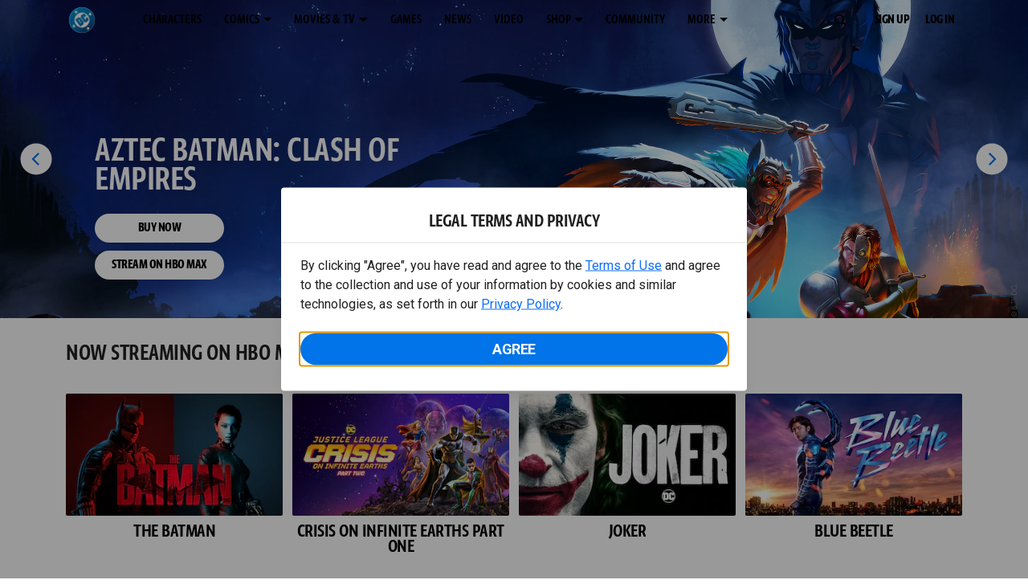

--- FILE ---
content_type: text/html; charset=utf-8
request_url: https://www.dc.com/movies?page=0
body_size: 58175
content:
<!DOCTYPE html><html lang="en-us"><head><meta charSet="utf-8"/><meta name="viewport" content="width=device-width, initial-scale=1, minimum-scale=1, shrink-to-fit=no"/><title>Movies | DC</title><meta property="og:title" content="Movies | DC"/><meta name="twitter:title" content="Movies | DC"/><meta property="og:type" content="website"/><meta property="og:image" content="https://static.dc.com/2022-06/dc-logo-600x600.jpg "/><meta property="og:image:width" content="600"/><meta property="og:image:height" content="600"/><meta property="og:image:alt" content="DC Logo"/><meta name="twitter:image" content="https://static.dc.com/2022-06/dc_logo16x9.png"/><meta name="twitter:image:alt" content="DC Logo"/><meta name="description" content="Welcome to the Official Site for DC movies. DC is home to the &quot;World&#x27;s Greatest Super Heroes,&quot; including SUPERMAN, BATMAN, WONDER WOMAN, GREEN LANTERN, THE FLASH, AQUAMAN and more."/><meta property="og:description" content="Welcome to the Official Site for DC movies. DC is home to the &quot;World&#x27;s Greatest Super Heroes,&quot; including SUPERMAN, BATMAN, WONDER WOMAN, GREEN LANTERN, THE FLASH, AQUAMAN and more."/><meta name="twitter:description" content="Welcome to the Official Site for DC movies. DC is home to the &quot;World&#x27;s Greatest Super Heroes,&quot; including SUPERMAN, BATMAN, WONDER WOMAN, GREEN LANTERN, THE FLASH, AQUAMAN and more."/><meta property="og:url" content="https://www.dc.com/movies"/><meta name="robots" content="max-image-preview:large"/><link rel="canonical" href="https://www.dc.com/movies"/><meta property="og:site_name" content="DC"/><meta name="twitter:card" content="summary_large_image"/><meta name="twitter:site" content="@DCComics"/><link rel="icon" type="image/x-icon" href="/favicon.ico"/><meta name="next-head-count" content="22"/><link rel="stylesheet" href="/css/app.css"/><link rel="stylesheet" href="/css/aos.css"/><link rel="stylesheet" data-href="https://fonts.googleapis.com/css2?family=Roboto:ital,wght@0,100;0,300;0,400;0,500;0,700;0,900;1,100;1,300;1,400;1,500;1,700;1,900&amp;display=swap"/><link data-next-font="" rel="preconnect" href="/" crossorigin="anonymous"/><link rel="preload" href="https://d1mgq2hv32qvw2.cloudfront.net/dc/_next/static/css/d0911cf13b001e0d.css" as="style"/><link rel="stylesheet" href="https://d1mgq2hv32qvw2.cloudfront.net/dc/_next/static/css/d0911cf13b001e0d.css" data-n-g=""/><noscript data-n-css=""></noscript><script defer="" nomodule="" src="https://d1mgq2hv32qvw2.cloudfront.net/dc/_next/static/chunks/polyfills-42372ed130431b0a.js"></script><script src="/js/ccpa/user-consent.min.js" type="text/javascript" defer="" data-nscript="beforeInteractive"></script><script src="https://d1mgq2hv32qvw2.cloudfront.net/dc/_next/static/chunks/webpack-021d15e91c6765be.js" defer=""></script><script src="https://d1mgq2hv32qvw2.cloudfront.net/dc/_next/static/chunks/framework-add3a3f6d8319c9a.js" defer=""></script><script src="https://d1mgq2hv32qvw2.cloudfront.net/dc/_next/static/chunks/main-4676fb2063024ce8.js" defer=""></script><script src="https://d1mgq2hv32qvw2.cloudfront.net/dc/_next/static/chunks/pages/_app-3b1889b4999f0cd6.js" defer=""></script><script src="https://d1mgq2hv32qvw2.cloudfront.net/dc/_next/static/chunks/89a0d681-b6809f8d766622b5.js" defer=""></script><script src="https://d1mgq2hv32qvw2.cloudfront.net/dc/_next/static/chunks/2f85543a-8e3c1101ddb2b6cc.js" defer=""></script><script src="https://d1mgq2hv32qvw2.cloudfront.net/dc/_next/static/chunks/5615-a325f1d544299b82.js" defer=""></script><script src="https://d1mgq2hv32qvw2.cloudfront.net/dc/_next/static/chunks/9463-4f81e5f238d1cf4f.js" defer=""></script><script src="https://d1mgq2hv32qvw2.cloudfront.net/dc/_next/static/chunks/7611-3c6080f2be59e9b0.js" defer=""></script><script src="https://d1mgq2hv32qvw2.cloudfront.net/dc/_next/static/chunks/5144-5554edb3ae8444b9.js" defer=""></script><script src="https://d1mgq2hv32qvw2.cloudfront.net/dc/_next/static/chunks/7737-d5effc0c8e671a1a.js" defer=""></script><script src="https://d1mgq2hv32qvw2.cloudfront.net/dc/_next/static/chunks/9386-297cd0216ef27000.js" defer=""></script><script src="https://d1mgq2hv32qvw2.cloudfront.net/dc/_next/static/chunks/727-c8e37c87456468a7.js" defer=""></script><script src="https://d1mgq2hv32qvw2.cloudfront.net/dc/_next/static/chunks/2150-50592c595e9a25b0.js" defer=""></script><script src="https://d1mgq2hv32qvw2.cloudfront.net/dc/_next/static/chunks/pages/movies-2505c73f740b745d.js" defer=""></script><script src="https://d1mgq2hv32qvw2.cloudfront.net/dc/_next/static/KFsVEeyPw4kUv-WOhIoDw/_buildManifest.js" defer=""></script><script src="https://d1mgq2hv32qvw2.cloudfront.net/dc/_next/static/KFsVEeyPw4kUv-WOhIoDw/_ssgManifest.js" defer=""></script><style data-styled="" data-styled-version="6.1.13">.ibbozC{overflow-x:hidden;}/*!sc*/
data-styled.g1[id="sc-mv59fp-0"]{content:"ibbozC,"}/*!sc*/
.itfRlW{background:#0074E8;}/*!sc*/
data-styled.g2[id="sc-1kgvi68-0"]{content:"hAKiEw,itfRlW,"}/*!sc*/
.kmKpUH{height:0;-webkit-overflow-scrolling:touch;}/*!sc*/
.kmKpUH.fixed-header{width:100%;}/*!sc*/
.kmKpUH .navContainer{width:100%;}/*!sc*/
@media (max-width:575px){.kmKpUH .nav-item a{padding-left:20px;padding-right:20px;}}/*!sc*/
@media (max-width:575px){.kmKpUH .nav-item:first-child{margin-top:0;}.kmKpUH .nav-item:first-child.secondary-cta a{padding-left:10px;padding-right:10px;}}/*!sc*/
.kmKpUH .mobileIsOpen{height:100%;overflow-y:scroll;align-items:flex-start;}/*!sc*/
data-styled.g4[id="sc-ip1hz2-0"]{content:"kmKpUH,"}/*!sc*/
.inWQdE{-webkit-overflow-scrolling:touch;display:flex;width:100%;margin:0;padding:0;transition:background-color 0.5s ease-in-out;}/*!sc*/
.inWQdE .navbar{display:flex;width:100%;margin:0;padding:0;transition:background-color 0.5s ease-in-out;}/*!sc*/
.inWQdE .navbar ul{display:flex;padding-bottom:0;margin-bottom:0;}/*!sc*/
.inWQdE .navbar .navbar-img{width:100px;float:left;padding-right:1rem;background:none;}/*!sc*/
.inWQdE .navbar .navbar-toggler{border-radius:50%;height:40px;width:40px;padding:0;margin:0.5rem;}/*!sc*/
.inWQdE .navbar .icon-bar{width:22px;transition:all 0.2s;display:block;width:22px;height:2px;border-radius:1px;margin:4px auto;margin-top:4px;}/*!sc*/
.inWQdE .navbar .navbar-toggler .top-bar{transform:rotate(45deg);transform-origin:10% 10%;}/*!sc*/
.inWQdE .navbar .navbar-toggler.open .middle-bar{opacity:0;}/*!sc*/
.inWQdE .navbar .navbar-toggler.open .bottom-bar{transform:rotate(-45deg);transform-origin:10% 90%;}/*!sc*/
.inWQdE .navbar .navbar-toggler.closed .top-bar{transform:rotate(0);}/*!sc*/
.inWQdE .navbar .navbar-toggler.closed .middle-bar{opacity:1;}/*!sc*/
.inWQdE .navbar .navbar-toggler.closed .bottom-bar{transform:rotate(0);}/*!sc*/
.inWQdE .navbar .dropContainer,.inWQdE .navbar .dropdown-menu{border-radius:0;margin-top:0;padding:0;right:0;min-width:fit-content;white-space:initial;left:auto;}/*!sc*/
.inWQdE .navbar .navbar-collapse ul li .nav-link{text-align:center;text-transform:uppercase;}/*!sc*/
.inWQdE .navbar .collapsing .nav-link{padding-right:0;text-transform:uppercase;}/*!sc*/
.inWQdE .navbar .navbar-text{float:left;padding:0.75rem 1.875rem;background:transparent;width:100%;justify-content:space-between;display:inline-flex;flex-direction:row;flex-wrap:nowrap;text-transform:uppercase;}/*!sc*/
.inWQdE .navbar .dropdown-item{padding:0;width:100%;text-align:center;}/*!sc*/
.inWQdE .navbar .navbar-collapse ul li .nav-link{padding:0.5rem;text-transform:uppercase;}/*!sc*/
@media (max-width:991.98px){.inWQdE .navbar{height:auto;}.inWQdE .navbar .dropdown-menu,.inWQdE .navbar .dropContainer{width:100%;border-radius:0;margin-top:0;}.inWQdE .navbar .navbar-nav,.inWQdE .navbar .collapsing .navbar-nav{flex-direction:column-reverse;}.inWQdE .navbar .navbar-collapse ul li .nav-link{padding-right:0;text-transform:uppercase;}.inWQdE .navbar .navbar-nav .dropdown-menu{position:absolute;}.inWQdE .navbar .dropdown-item{letter-spacing:normal;padding:0 0.5rem;width:100%;text-align:center;}.inWQdE .navbar .mobile-nav-button-container{width:100%;}}/*!sc*/
.inWQdE .navbar .show-animated-logo-on-hover .main-logo{display:block;}/*!sc*/
.inWQdE .navbar .show-animated-logo-on-hover .animated-logo{display:none;}/*!sc*/
.inWQdE .navbar .show-animated-logo-on-hover:hover .main-logo{display:none;}/*!sc*/
.inWQdE .navbar .show-animated-logo-on-hover:hover .animated-logo{display:block;}/*!sc*/
data-styled.g5[id="sc-yx3rq-0"]{content:"inWQdE,"}/*!sc*/
.fvYNid.btn-icon-arrow{display:none;}/*!sc*/
data-styled.g6[id="sc-1xjpthi-0"]{content:"fvYNid,"}/*!sc*/
.iwXUtj{display:flex;align-items:center;width:100%;}/*!sc*/
data-styled.g7[id="sc-1gwnyll-0"]{content:"iwXUtj,"}/*!sc*/
.kZeuPT{position:relative;flex-wrap:nowrap;padding:5px;}/*!sc*/
@media (max-width:1200px){.kZeuPT{top:0;}.kZeuPT input[type='search']::-ms-clear{display:none;width:0;height:0;}.kZeuPT input[type='search']::-ms-reveal{display:none;width:0;height:0;}.kZeuPT input[type='search']::-webkit-search-decoration,.kZeuPT input[type='search']::-webkit-search-cancel-button,.kZeuPT input[type='search']::-webkit-search-results-button,.kZeuPT input[type='search']::-webkit-search-results-decoration{display:none;}}/*!sc*/
@media (min-width:1200px){.kZeuPT input{min-width:unset;}}/*!sc*/
data-styled.g8[id="sc-1gwnyll-1"]{content:"kZeuPT,"}/*!sc*/
.jHWQI{margin-left:0px;padding-left:10px;}/*!sc*/
data-styled.g9[id="sc-1gwnyll-2"]{content:"jHWQI,"}/*!sc*/
.dzjeBi{border:unset;padding:unset;background-color:unset;background-size:cover;}/*!sc*/
data-styled.g10[id="sc-1gwnyll-3"]{content:"dzjeBi,"}/*!sc*/
.ZfAtp{width:1.5rem;height:1.5rem;}/*!sc*/
data-styled.g11[id="sc-1gwnyll-4"]{content:"ZfAtp,"}/*!sc*/
.gJiMHn.carousel{overflow:hidden;height:auto;}/*!sc*/
.gJiMHn.carousel .carousel-control-next,.gJiMHn.carousel .carousel-control-prev{width:7%;}/*!sc*/
.gJiMHn.carousel .carousel-control-next{min-width:40px;}/*!sc*/
.gJiMHn.carousel .carousel-control-next .carousel-control-next-icon{background-image:url("data:image/svg+xml,%3Csvg xmlns='http://www.w3.org/2000/svg' viewBox='0 0 448 512'%3E%3Cpath fill='%23E1D6FF' d='M207.029 381.476L12.686 187.132c-9.373-9.373-9.373-24.569 0-33.941l22.667-22.667c9.357-9.357 24.522-9.375 33.901-.04L224 284.505l154.745-154.021c9.379-9.335 24.544-9.317 33.901.04l22.667 22.667c9.373 9.373 9.373 24.569 0 33.941L240.971 381.476c-9.373 9.372-24.569 9.372-33.942 0z' %3E%3C/path%3E%3C/svg%3E");transform:rotate(270deg);}/*!sc*/
.gJiMHn.carousel .carousel-control-prev{min-width:30px;}/*!sc*/
.gJiMHn.carousel .carousel-control-prev .carousel-control-prev-icon{background-image:url("data:image/svg+xml,%3Csvg xmlns='http://www.w3.org/2000/svg' viewBox='0 0 448 512'%3E%3Cpath fill='%23E1D6FF' d='M207.029 381.476L12.686 187.132c-9.373-9.373-9.373-24.569 0-33.941l22.667-22.667c9.357-9.357 24.522-9.375 33.901-.04L224 284.505l154.745-154.021c9.379-9.335 24.544-9.317 33.901.04l22.667 22.667c9.373 9.373 9.373 24.569 0 33.941L240.971 381.476c-9.373 9.372-24.569 9.372-33.942 0z' %3E%3C/path%3E%3C/svg%3E");transform:rotate(90deg);}/*!sc*/
.gJiMHn.carousel .carousel-indicators button{width:10px;height:10px;border-radius:100%;}/*!sc*/
.gJiMHn.carousel .carousel-indicators button:not(.active){opacity:25%;}/*!sc*/
.gJiMHn.carousel .active.carousel-item-start,.gJiMHn.carousel .carousel-item-prev:not(.carousel-item-end){transform:translateX(-100%)!important;}/*!sc*/
.gJiMHn.carousel .active.carousel-item-end,.gJiMHn.carousel .carousel-item-next:not(.carousel-item-start){transform:translateX(100%)!important;}/*!sc*/
.gJiMHn.carousel .carousel-item-next:not(.carousel-item-start){transform:none;}/*!sc*/
.gJiMHn.carousel .carousel-item-prev:not(.carousel-item-end){transform:none;}/*!sc*/
data-styled.g12[id="sc-ouo8ew-0"]{content:"gJiMHn,"}/*!sc*/
.cyIInQ.variant-e{position:relative;width:100%;max-height:none;height:auto;min-height:55vh;background-image:linear-gradient(to left, rgba(0, 0, 0, 0.1), rgba(0, 0, 0, 0.8)),url("https://static.dc.com/2025-06/Superman2025_ProdPage_Marquee.jpg?w=2400");background-repeat:no-repeat;background-size:cover;background-position:center;}/*!sc*/
@media (max-width: 575.98px){.cyIInQ.variant-e{background-image:linear-gradient(to left, rgba(0, 0, 0, 0.1), rgba(0, 0, 0, 0.8)),url("https://static.dc.com/2025-06/Superman2025_ProdPage_Mobile.jpg?w=480");}}/*!sc*/
@media (min-width: 576px) and (max-width: 991.98px){.cyIInQ.variant-e{background-image:linear-gradient(to left, rgba(0, 0, 0, 0.1), rgba(0, 0, 0, 0.8)),url("https://static.dc.com/2025-06/Superman2025_ProdPage_Marquee.jpg?w=960");}}/*!sc*/
.cyIInQ.variant-e .hero-module-container-content{height:inherit;max-height:100%;width:inherit;display:flex;flex-direction:column;padding:unset;letter-spacing:unset;color:unset;}/*!sc*/
@media (max-width:992px){.cyIInQ.variant-e .hero-module-container-content{align-items:inherit;}}/*!sc*/
.cyIInQ.variant-e .hero-module-container-content .hero-text{text-transform:none;}/*!sc*/
.cyIInQ.variant-e .hero-module-link-background{position:absolute!important;height:100%!important;width:100%!important;top:0;left:0;z-index:1;}/*!sc*/
.cyIInQ.variant-e .hero-content-container{display:flex;flex-direction:column;margin:0 auto;width:100%;}/*!sc*/
@media (min-width:576px){.cyIInQ.variant-e .hero-content-container{max-width:540px;}}/*!sc*/
@media (min-width:768px){.cyIInQ.variant-e .hero-content-container{max-width:720px;}}/*!sc*/
@media (min-width:992px){.cyIInQ.variant-e .hero-content-container{max-width:960px;}}/*!sc*/
@media (min-width:1200px){.cyIInQ.variant-e .hero-content-container{max-width:1140px;}}/*!sc*/
@media (min-width:1400px){.cyIInQ.variant-e .hero-content-container{max-width:1320px;}}/*!sc*/
.cyIInQ.variant-e .hero-content{display:flex;flex-direction:column;position:inherit;padding:0.75rem;max-width:100%;justify-content:center;}/*!sc*/
@media (min-width:768px){.cyIInQ.variant-e .hero-content{padding:3rem;max-width:50%;}}/*!sc*/
@media (min-width: 992px){.cyIInQ.variant-e .hero-content.col-12{padding-right:8rem;}}/*!sc*/
.cyIInQ.variant-e .hero-text-container{display:flex;flex-direction:column;align-items:flex-start;}/*!sc*/
@media (min-width:768px){.cyIInQ.variant-e .hero-text-container{flex:1 0 0%;width:100%;justify-content:space-between;align-items:flex-start;}}/*!sc*/
.cyIInQ.variant-e .has-superscript .hero-promo{margin-bottom:initial;}/*!sc*/
.cyIInQ.variant-e .hero-promo{border-radius:2px;max-width:100%;text-align:center;text-transform:uppercase;margin-bottom:0.9375rem;padding:0.375rem 0.5625rem;}/*!sc*/
@media (min-width:768px){.cyIInQ.variant-e .hero-promo{margin-bottom:0.75rem;padding:0.375rem;}}/*!sc*/
.cyIInQ.variant-e .hero-superscript{text-transform:uppercase;margin:0.625rem 0;}/*!sc*/
.cyIInQ.variant-e .hero-subtitle{margin-top:1rem;}/*!sc*/
.cyIInQ.variant-e .hero-subtitle a{color:inherit;}/*!sc*/
.cyIInQ.variant-e .hero-subtitle a:hover{color:inherit;}/*!sc*/
.cyIInQ.variant-e .hero-subtitle *{margin:0;text-align:start;line-height:0.9375rem;}/*!sc*/
.cyIInQ.variant-e .hero-text,.cyIInQ.variant-e .hero-text *{text-align:start;}/*!sc*/
.cyIInQ.variant-e .hero-button-container,.cyIInQ.variant-e .hero-button-container-new{display:flex;align-items:flex-start;width:100%;}/*!sc*/
.cyIInQ.variant-e .hero-button,.cyIInQ.variant-e .hero-button-container-new a{width:100%;text-transform:uppercase;}/*!sc*/
.cyIInQ.variant-e .hero-button:not(:first-of-type),.cyIInQ.variant-e .hero-button-container-new a:not(:first-of-type){margin-top:0;margin-left:0.625rem;}/*!sc*/
@media (min-width:768px){.cyIInQ.variant-e .hero-button,.cyIInQ.variant-e .hero-button-container-new a{width:auto;}.cyIInQ.variant-e .hero-button:not(:first-of-type),.cyIInQ.variant-e .hero-button-container-new a:not(:first-of-type){margin-left:1.5rem;}}/*!sc*/
.gUApVS.variant-e{position:relative;width:100%;max-height:none;height:auto;min-height:55vh;background-image:url("https://static.dc.com/2025-09/AztecBatman_Marquee_3x1.jpg?w=2400");background-repeat:no-repeat;background-size:cover;background-position:center;}/*!sc*/
@media (max-width: 575.98px){.gUApVS.variant-e{background-image:url("https://static.dc.com/2025-09/AztecBatman_BlogRoll_Mobile_4x3.jpg?w=480");}}/*!sc*/
@media (min-width: 576px) and (max-width: 991.98px){.gUApVS.variant-e{background-image:url("https://static.dc.com/2025-09/AztecBatman_Marquee_3x1.jpg?w=960");}}/*!sc*/
.gUApVS.variant-e .hero-module-container-content{height:inherit;max-height:100%;width:inherit;display:flex;flex-direction:column;padding:unset;letter-spacing:unset;color:unset;}/*!sc*/
@media (max-width:992px){.gUApVS.variant-e .hero-module-container-content{align-items:inherit;}}/*!sc*/
.gUApVS.variant-e .hero-module-container-content .hero-text{text-transform:none;}/*!sc*/
.gUApVS.variant-e .hero-module-link-background{position:absolute!important;height:100%!important;width:100%!important;top:0;left:0;z-index:1;}/*!sc*/
.gUApVS.variant-e .hero-content-container{display:flex;flex-direction:column;margin:0 auto;width:100%;}/*!sc*/
@media (min-width:576px){.gUApVS.variant-e .hero-content-container{max-width:540px;}}/*!sc*/
@media (min-width:768px){.gUApVS.variant-e .hero-content-container{max-width:720px;}}/*!sc*/
@media (min-width:992px){.gUApVS.variant-e .hero-content-container{max-width:960px;}}/*!sc*/
@media (min-width:1200px){.gUApVS.variant-e .hero-content-container{max-width:1140px;}}/*!sc*/
@media (min-width:1400px){.gUApVS.variant-e .hero-content-container{max-width:1320px;}}/*!sc*/
.gUApVS.variant-e .hero-content{display:flex;flex-direction:column;position:inherit;padding:0.75rem;max-width:100%;justify-content:center;}/*!sc*/
@media (min-width:768px){.gUApVS.variant-e .hero-content{padding:3rem;max-width:50%;}}/*!sc*/
@media (min-width: 992px){.gUApVS.variant-e .hero-content.col-12{padding-right:8rem;}}/*!sc*/
.gUApVS.variant-e .hero-text-container{display:flex;flex-direction:column;align-items:flex-start;}/*!sc*/
@media (min-width:768px){.gUApVS.variant-e .hero-text-container{flex:1 0 0%;width:100%;justify-content:space-between;align-items:flex-start;}}/*!sc*/
.gUApVS.variant-e .has-superscript .hero-promo{margin-bottom:initial;}/*!sc*/
.gUApVS.variant-e .hero-promo{border-radius:2px;max-width:100%;text-align:center;text-transform:uppercase;margin-bottom:0.9375rem;padding:0.375rem 0.5625rem;}/*!sc*/
@media (min-width:768px){.gUApVS.variant-e .hero-promo{margin-bottom:0.75rem;padding:0.375rem;}}/*!sc*/
.gUApVS.variant-e .hero-superscript{text-transform:uppercase;margin:0.625rem 0;}/*!sc*/
.gUApVS.variant-e .hero-subtitle{margin-top:1rem;}/*!sc*/
.gUApVS.variant-e .hero-subtitle a{color:inherit;}/*!sc*/
.gUApVS.variant-e .hero-subtitle a:hover{color:inherit;}/*!sc*/
.gUApVS.variant-e .hero-subtitle *{margin:0;text-align:start;line-height:0.9375rem;}/*!sc*/
.gUApVS.variant-e .hero-text,.gUApVS.variant-e .hero-text *{text-align:start;}/*!sc*/
.gUApVS.variant-e .hero-button-container,.gUApVS.variant-e .hero-button-container-new{display:flex;align-items:flex-start;width:100%;}/*!sc*/
.gUApVS.variant-e .hero-button,.gUApVS.variant-e .hero-button-container-new a{width:100%;text-transform:uppercase;}/*!sc*/
.gUApVS.variant-e .hero-button:not(:first-of-type),.gUApVS.variant-e .hero-button-container-new a:not(:first-of-type){margin-top:0;margin-left:0.625rem;}/*!sc*/
@media (min-width:768px){.gUApVS.variant-e .hero-button,.gUApVS.variant-e .hero-button-container-new a{width:auto;}.gUApVS.variant-e .hero-button:not(:first-of-type),.gUApVS.variant-e .hero-button-container-new a:not(:first-of-type){margin-left:1.5rem;}}/*!sc*/
.gdwiGD.variant-e{position:relative;width:100%;max-height:none;height:auto;min-height:55vh;background-image:linear-gradient(to left, rgba(0, 0, 0, 0.1), rgba(0, 0, 0, 0.8)),url("https://static.dc.com/2025-03/BatmanNinjaVSYakuzaLeague_ProdPage_Marquee.jpg?w=2400");background-repeat:no-repeat;background-size:cover;background-position:center;}/*!sc*/
@media (max-width: 575.98px){.gdwiGD.variant-e{background-image:linear-gradient(to left, rgba(0, 0, 0, 0.1), rgba(0, 0, 0, 0.8)),url("https://static.dc.com/2025-03/BatmanNinjaVSYakuzaLeague_ProdPage_Mobile.jpg?w=480");}}/*!sc*/
@media (min-width: 576px) and (max-width: 991.98px){.gdwiGD.variant-e{background-image:linear-gradient(to left, rgba(0, 0, 0, 0.1), rgba(0, 0, 0, 0.8)),url("https://static.dc.com/2025-03/BatmanNinjaVSYakuzaLeague_ProdPage_Marquee.jpg?w=960");}}/*!sc*/
.gdwiGD.variant-e .hero-module-container-content{height:inherit;max-height:100%;width:inherit;display:flex;flex-direction:column;padding:unset;letter-spacing:unset;color:unset;}/*!sc*/
@media (max-width:992px){.gdwiGD.variant-e .hero-module-container-content{align-items:inherit;}}/*!sc*/
.gdwiGD.variant-e .hero-module-container-content .hero-text{text-transform:none;}/*!sc*/
.gdwiGD.variant-e .hero-module-link-background{position:absolute!important;height:100%!important;width:100%!important;top:0;left:0;z-index:1;}/*!sc*/
.gdwiGD.variant-e .hero-content-container{display:flex;flex-direction:column;margin:0 auto;width:100%;}/*!sc*/
@media (min-width:576px){.gdwiGD.variant-e .hero-content-container{max-width:540px;}}/*!sc*/
@media (min-width:768px){.gdwiGD.variant-e .hero-content-container{max-width:720px;}}/*!sc*/
@media (min-width:992px){.gdwiGD.variant-e .hero-content-container{max-width:960px;}}/*!sc*/
@media (min-width:1200px){.gdwiGD.variant-e .hero-content-container{max-width:1140px;}}/*!sc*/
@media (min-width:1400px){.gdwiGD.variant-e .hero-content-container{max-width:1320px;}}/*!sc*/
.gdwiGD.variant-e .hero-content{display:flex;flex-direction:column;position:inherit;padding:0.75rem;max-width:100%;justify-content:center;}/*!sc*/
@media (min-width:768px){.gdwiGD.variant-e .hero-content{padding:3rem;max-width:50%;}}/*!sc*/
@media (min-width: 992px){.gdwiGD.variant-e .hero-content.col-12{padding-right:8rem;}}/*!sc*/
.gdwiGD.variant-e .hero-text-container{display:flex;flex-direction:column;align-items:flex-start;}/*!sc*/
@media (min-width:768px){.gdwiGD.variant-e .hero-text-container{flex:1 0 0%;width:100%;justify-content:space-between;align-items:flex-start;}}/*!sc*/
.gdwiGD.variant-e .has-superscript .hero-promo{margin-bottom:initial;}/*!sc*/
.gdwiGD.variant-e .hero-promo{border-radius:2px;max-width:100%;text-align:center;text-transform:uppercase;margin-bottom:0.9375rem;padding:0.375rem 0.5625rem;}/*!sc*/
@media (min-width:768px){.gdwiGD.variant-e .hero-promo{margin-bottom:0.75rem;padding:0.375rem;}}/*!sc*/
.gdwiGD.variant-e .hero-superscript{text-transform:uppercase;margin:0.625rem 0;}/*!sc*/
.gdwiGD.variant-e .hero-subtitle{margin-top:1rem;}/*!sc*/
.gdwiGD.variant-e .hero-subtitle a{color:inherit;}/*!sc*/
.gdwiGD.variant-e .hero-subtitle a:hover{color:inherit;}/*!sc*/
.gdwiGD.variant-e .hero-subtitle *{margin:0;text-align:start;line-height:0.9375rem;}/*!sc*/
.gdwiGD.variant-e .hero-text,.gdwiGD.variant-e .hero-text *{text-align:start;}/*!sc*/
.gdwiGD.variant-e .hero-button-container,.gdwiGD.variant-e .hero-button-container-new{display:flex;align-items:flex-start;width:100%;}/*!sc*/
.gdwiGD.variant-e .hero-button,.gdwiGD.variant-e .hero-button-container-new a{width:100%;text-transform:uppercase;}/*!sc*/
.gdwiGD.variant-e .hero-button:not(:first-of-type),.gdwiGD.variant-e .hero-button-container-new a:not(:first-of-type){margin-top:0;margin-left:0.625rem;}/*!sc*/
@media (min-width:768px){.gdwiGD.variant-e .hero-button,.gdwiGD.variant-e .hero-button-container-new a{width:auto;}.gdwiGD.variant-e .hero-button:not(:first-of-type),.gdwiGD.variant-e .hero-button-container-new a:not(:first-of-type){margin-left:1.5rem;}}/*!sc*/
data-styled.g13[id="sc-1mwj3zd-0"]{content:"cyIInQ,gUApVS,gdwiGD,"}/*!sc*/
.cSOYoH{pointer-events:none;}/*!sc*/
.cSOYoH a{pointer-events:auto;}/*!sc*/
data-styled.g14[id="sc-16s5l7-1"]{content:"cSOYoH,"}/*!sc*/
.kcpCIy{width:100%;word-wrap:break-word;}/*!sc*/
.kcpCIy ul,.kcpCIy li{list-style-position:inside!important;}/*!sc*/
.kcpCIy a{text-transform:inherit;}/*!sc*/
.kcpCIy .read-more{letter-spacing:inherit;font-size:inherit;font-weight:700;}/*!sc*/
.kcpCIy .read-more:hover{text-decoration:underline;}/*!sc*/
.kcpCIy .read-more:focus,.kcpCIy .read-more:focus-visible{font-size:1rem!important;}/*!sc*/
.kcpCIy .collapsible.collapsed{overflow:hidden;display:-webkit-box;-webkit-box-orient:vertical;-webkit-line-clamp:0;}/*!sc*/
.kcpCIy .hideButton{display:none;}/*!sc*/
data-styled.g15[id="sc-g8nqnn-1"]{content:"kcpCIy,"}/*!sc*/
.bvoaEb{text-align:inherit;}/*!sc*/
data-styled.g16[id="sc-g8nqnn-0"]{content:"bvoaEb,"}/*!sc*/
.jJyxTQ{z-index:2;position:relative;}/*!sc*/
.jJyxTQ .red-line .card-container.img-left-container .red-line-block,.jJyxTQ .red-line .card-container.img-right-container .red-line-block{display:none;}/*!sc*/
data-styled.g17[id="sc-16s5l7-0"]{content:"jJyxTQ,"}/*!sc*/
.cOIxau .content-tray-carousel{margin-top:30px;padding-bottom:1.688rem;}/*!sc*/
@media (max-width:570px){.cOIxau .content-tray-carousel .content-tray-slider-remove-swipe{transform:translate3d(0,0,0)!important;margin:auto;}}/*!sc*/
.cOIxau .topArrowsCarousel .content-tray-carousel{margin-top:1.5rem;}/*!sc*/
.cOIxau .collection-content{position:relative;margin-left:40px;margin-right:40px;}/*!sc*/
.cOIxau .collection-content.topArrowsCarousel.noTitleSection{padding-top:4.5rem;}/*!sc*/
.cOIxau .collection-content.topArrowsCarousel.noTitleSection .content-tray-carousel{margin-top:0px!important;}/*!sc*/
@media (max-width:575px){.cOIxau .collection-content{margin-left:0;margin-right:0;}}/*!sc*/
.cOIxau .content-tray-button-group{top:0;}/*!sc*/
.cOIxau .content-tray-item .card-container-shadow.card-container-default img{border:none;}/*!sc*/
.cOIxau .content-tray-dots{position:inherit;}/*!sc*/
.cOIxau .no-select,.cOIxau .content-tray-item img{-webkit-user-select:none;-khtml-user-select:none;-moz-user-select:none;-o-user-select:none;user-select:none;-webkit-user-drag:none;-khtml-user-drag:none;-moz-user-drag:none;-o-user-drag:none;user-drag:none;}/*!sc*/
.cOIxau .title-ellipsis{overflow:hidden;display:-webkit-box;-webkit-line-clamp:2;-webkit-box-orient:vertical;font-size:1rem;}/*!sc*/
data-styled.g18[id="sc-wn3gdw-1"]{content:"cOIxau,"}/*!sc*/
.hQHxbg{position:relative;}/*!sc*/
.hQHxbg>*{text-decoration:none!important;}/*!sc*/
.hQHxbg.card-container{outline:none;border:3px solid transparent;width:100%;text-align:initial;}/*!sc*/
.hQHxbg.card-container .card-border{position:relative;display:flex;flex-direction:column;width:100%;height:100%;}/*!sc*/
.hQHxbg.card-container .card-content .play-button::before{content:'';position:absolute;z-index:1;top:50%;left:50%;transform:translate(-50%,-50%);width:2.5rem;height:2.5rem;background-color:#0f0e13b3;border-radius:50%;}/*!sc*/
.hQHxbg.card-container .card-content .play-button::after{content:'';position:absolute;z-index:2;top:50%;left:50%;transform:translate(-30%,-50%);border-style:solid;border-color:transparent transparent transparent #f6f6f6;border-width:0.5625rem 0 0.5625rem 0.75rem;box-sizing:border-box;}/*!sc*/
.hQHxbg.card-container .card-play-button{z-index:500;cursor:pointer;border:none;background:transparent;}/*!sc*/
.hQHxbg.card-container .card-play-icon{background:transparent;}/*!sc*/
.hQHxbg.card-container .code-block-variant{width:100%;}/*!sc*/
.hQHxbg.card-container .card-image{position:relative;}/*!sc*/
.hQHxbg.card-container .card-content{position:relative;}/*!sc*/
.hQHxbg.card-container .card-content .initial-img-wrapper{padding-bottom:0px!important;}/*!sc*/
.hQHxbg.card-container .card-content>picture{width:100%;}/*!sc*/
.hQHxbg.card-container .card-image-button{z-index:1;}/*!sc*/
.hQHxbg.card-container .card-image-content,.hQHxbg.card-container .card-metadata-content{width:100%;height:100%;position:relative;display:flex;flex-direction:column;align-content:flex-end;align-items:flex-start;justify-content:flex-start;}/*!sc*/
.hQHxbg.card-container .card-image-content{width:100%;height:100%;bottom:0;position:absolute;}/*!sc*/
.hQHxbg.card-container .card-metadata-info{width:100%;height:100%;display:flex;flex-direction:column;justify-content:center;padding:0.5em 0.5em;}/*!sc*/
.hQHxbg.card-container .card-metadata-main-info{width:calc(100% - 4px);display:flex;flex-direction:column;justify-content:center;margin:2px;}/*!sc*/
.hQHxbg.card-container .card-superscript{margin-bottom:5px;}/*!sc*/
.hQHxbg.card-container .card-cta,.hQHxbg.card-container .card-buttons-container{display:flex;align-self:start;z-index:4;flex-direction:row;}/*!sc*/
.hQHxbg.card-container .card-buttons-container{display:flex;flex-wrap:wrap;gap:8px;justify-content:flex-start;}/*!sc*/
.hQHxbg.card-container .card-buttons-container>a{flex:1 0 auto;max-width:100%;min-width:0;white-space:normal;overflow-wrap:break-word;word-break:break-word;text-align:center;}/*!sc*/
.hQHxbg.card-container .card-buttons-container.wrap{flex-direction:column;}/*!sc*/
.hQHxbg.card-container .card-buttons-container.wrap>a{flex-basis:100%;width:100%;}/*!sc*/
@media (max-width:360px){.hQHxbg.card-container .card-buttons-container{flex-direction:column;}.hQHxbg.card-container .card-buttons-container>a{flex-basis:100%;width:100%;}}/*!sc*/
.hQHxbg.card-container .card-play-icon{bottom:0;width:20%;max-width:80px;min-width:30px;height:auto;}/*!sc*/
.hQHxbg.card-container .card-play-button{max-width:80px;min-width:30px;width:10%;}/*!sc*/
.hQHxbg.card-container .card-play-button-link{width:100%;margin:0 0 1em 1em;position:absolute;bottom:0;text-align:left;}/*!sc*/
.hQHxbg.card-container .card-now-playing{width:100%;height:100%;display:flex;align-items:center;justify-content:center;align-content:center;flex-wrap:wrap;}/*!sc*/
.hQHxbg.actionable-card:hover{cursor:pointer;}/*!sc*/
.hQHxbg.card-container-default .card-content .card-metadata-content .card-metadata .card-metadata-info,.hQHxbg.card-container-default .card-content .card-metadata-content .card-metadata .card-metadata-main-info{justify-content:start;}/*!sc*/
.hQHxbg.card-container-default .card-content .card-metadata-content .card-metadata .card-metadata-info .card-cta,.hQHxbg.card-container-default .card-content .card-metadata-content .card-metadata .card-metadata-main-info .card-cta{margin-top:auto;}/*!sc*/
.hQHxbg.card-container:focus-within{outline:none;}/*!sc*/
.hQHxbg .card-button{position:absolute;font-size:0;z-index:3;top:0;right:0;bottom:0;left:0;}/*!sc*/
.hQHxbg .card-title{position:relative;}/*!sc*/
.hQHxbg .red-line-block{display:none;}/*!sc*/
.hQHxbg .usePointer{cursor:pointer;}/*!sc*/
.hQHxbg .defaultPointer{cursor:default;}/*!sc*/
.hQHxbg.card-container-default .slanted-img-shadow .card-metadata-content{min-height:265px;}/*!sc*/
.hQHxbg.card-container-default .slanted-img-shadow .card-image{min-height:285px;}/*!sc*/
.hQHxbg.card-container-default .slanted-img-shadow .card-image img{-webkit-clip-path:polygon(0 0,100% 0,100% 88%,0 99%);clip-path:polygon(0 0,100% 0,100% 88%,0 99%);max-height:17.8125rem;-o-object-fit:cover;object-fit:cover;height:100%;position:top;}/*!sc*/
.hQHxbg.card-container-default .slanted-img-shadow .card-content .card-metadata-content .card-metadata{display:flex;align-content:center;}/*!sc*/
.hQHxbg.card-container-default .slanted-img-shadow .card-content .card-metadata-content .card-metadata .card-metadata-info,.hQHxbg.card-container-default .slanted-img-shadow .card-content .card-metadata-content .card-metadata .card-metadata-main-info{justify-content:center;}/*!sc*/
.hQHxbg.card-container-default .slanted-img-shadow .card-content .card-metadata-content .card-metadata .card-metadata-info .card-cta,.hQHxbg.card-container-default .slanted-img-shadow .card-content .card-metadata-content .card-metadata .card-metadata-main-info .card-cta{margin-bottom:1rem;}/*!sc*/
.hQHxbg .card-secondary-image{max-width:100px;margin-bottom:7px;}/*!sc*/
.hQHxbg .img-left .card-metadata-container,.hQHxbg .img-right .card-metadata-container{flex-grow:1;}/*!sc*/
.hQHxbg .img-left .card-metadata-content .card-metadata .card-secondary-image,.hQHxbg .img-right .card-metadata-content .card-metadata .card-secondary-image{margin-bottom:7px;margin-top:-7px;}/*!sc*/
data-styled.g19[id="sc-s7bz8o-0"]{content:"hQHxbg,"}/*!sc*/
.jmJgDJ.initial-img-wrapper{padding-bottom:unset;position:relative;display:inline-block;width:100%;}/*!sc*/
.jmJgDJ.initial-img-wrapper.img-wrapper-override{padding-bottom:0;position:static;}/*!sc*/
.jmJgDJ.lozad[data-loaded='false'],.jmJgDJ.lozad:not([data-loaded]){position:absolute;left:0;}/*!sc*/
@media (max-width:480px){.jmJgDJ{width:100%;}}/*!sc*/
data-styled.g20[id="sc-1yqdqs7-0"]{content:"jmJgDJ,"}/*!sc*/
.kWdNJk.tray-next{top:50%;right:-65px;padding:0;position:absolute;}/*!sc*/
data-styled.g21[id="sc-1fq0dfr-1"]{content:"kWdNJk,"}/*!sc*/
.hXSAWx.tray-previous{top:50%;left:-65px;padding:0;position:absolute;}/*!sc*/
data-styled.g22[id="sc-1fq0dfr-0"]{content:"hXSAWx,"}/*!sc*/
.fEjYzG{display:flex;flex-direction:column;align-items:flex-start;width:100%;padding:5px;}/*!sc*/
.fEjYzG.catalog-filter .catalog-filters-wrapper{width:inherit;}/*!sc*/
.fEjYzG.catalog-filter .catalog-filters-wrapper .catalog-filter-section >h3 .image-toggle{height:16px;width:16px;float:right;vertical-align:middle;margin:3px 5px 0 0;}/*!sc*/
.fEjYzG.catalog-filter .catalog-filters-wrapper .catalog-filter-section .catalog-filter-alphabetical,.fEjYzG.catalog-filter .catalog-filters-wrapper .catalog-filter-section .catalog-filter-list,.fEjYzG.catalog-filter .catalog-filters-wrapper .catalog-filter-section .catalog-filter-dateRange{display:none;}/*!sc*/
.fEjYzG.catalog-filter .catalog-filters-wrapper .catalog-filter-section .catalog-filter-alphabetical .catalog-filter-alphabetical-button{width:2.185rem;height:2.185rem;}/*!sc*/
.fEjYzG.catalog-filter .catalog-filters-wrapper .catalog-filter-section .checkbox-container{display:block;position:relative;margin-bottom:0.5em;padding-right:35px;cursor:pointer;-webkit-user-select:none;-moz-user-select:none;-ms-user-select:none;user-select:none;}/*!sc*/
.fEjYzG.catalog-filter .catalog-filters-wrapper .catalog-filter-section .checkbox-container input{position:absolute;opacity:0;cursor:pointer;height:0;width:0;}/*!sc*/
.fEjYzG.catalog-filter .catalog-filters-wrapper .catalog-filter-section .checkbox-container input:checked~.checkbox:after{display:block;}/*!sc*/
.fEjYzG.catalog-filter .catalog-filters-wrapper .catalog-filter-section .checkbox-container .checkbox:after{content:'';position:absolute;display:none;}/*!sc*/
.fEjYzG.catalog-filter .catalog-filters-wrapper .catalog-filter-section .checkbox-container .checkbox{position:absolute;top:2px;right:0;height:20px;width:20px;background-color:#eee;}/*!sc*/
.fEjYzG.catalog-filter .catalog-filters-wrapper .catalog-filter-section .checkbox-container .checkbox:after{left:7px;top:3px;width:6px;height:11px;border:solid white;border-width:0 3px 3px 0;-webkit-transform:rotate(45deg);-ms-transform:rotate(45deg);transform:rotate(45deg);}/*!sc*/
.fEjYzG.catalog-filter .catalog-filters-wrapper .catalog-filter-section .checkbox-container:hover input~.checkmark{background-color:#ccc;}/*!sc*/
.fEjYzG.catalog-filter .catalog-filters-wrapper .catalog-filter-section input[type='checkbox']+label{cursor:pointer;margin-right:5px;padding:2px 0px;width:100%;max-width:170px;}/*!sc*/
.fEjYzG.catalog-filter .catalog-filters-wrapper .catalog-filter-section.expanded .catalog-filter-alphabetical{display:flex;flex-wrap:wrap;}/*!sc*/
.fEjYzG.catalog-filter .catalog-filters-wrapper .catalog-filter-section.expanded .catalog-filter-list{display:flex;flex-direction:column;margin:10px 0;max-height:250px;overflow-y:auto;}/*!sc*/
.fEjYzG.catalog-filter .catalog-filters-wrapper .catalog-filter-section.expanded .catalog-filter-dateRange{display:flex;flex-direction:row;gap:10px;margin:10px 0;flex-wrap:wrap;}/*!sc*/
.fEjYzG.catalog-filter .catalog-filters-wrapper .catalog-filter-section.expanded .catalog-filter-dateRange input:invalid{border:2px solid red;}/*!sc*/
.fEjYzG.list-filter .list-filter-search-filter{text-align:left;line-height:unset;margin-bottom:1rem;}/*!sc*/
data-styled.g23[id="sc-dutu40-0"]{content:"fEjYzG,"}/*!sc*/
.hatPuZ{width:100%;max-width:100vw;}/*!sc*/
data-styled.g24[id="sc-kp9rqo-0"]{content:"hatPuZ,"}/*!sc*/
.jNVJTa{display:flex;justify-content:space-between;align-items:center;flex-wrap:wrap;width:100%;}/*!sc*/
.jNVJTa span{display:inline-flex;align-items:center;margin-left:auto;}/*!sc*/
.jNVJTa #listRadio,.jNVJTa #gridRadio{appearance:none;margin:0 4px;position:relative;display:inline-flex;align-items:center;justify-content:center;cursor:pointer;}/*!sc*/
.jNVJTa #listRadio::before,.jNVJTa #gridRadio::before{content:'';display:inline-block;height:16px;width:16px;mask-size:cover;background-color:black;}/*!sc*/
.jNVJTa #listRadio::before{mask:url("data:image/svg+xml,%3Csvg id='SVGRoot' width='16px' height='16px' viewBox='0 0 16 16' xmlns='http://www.w3.org/2000/svg'%3E%3Cg%3E%3Crect y='1' width='16' height='2' stroke-width='.78955'/%3E%3Crect y='7' width='16' height='2' stroke-width='.79929'/%3E%3Crect y='13' width='16' height='2' stroke-width='.77776'/%3E%3C/g%3E%3C/svg%3E") no-repeat 50% 50%;}/*!sc*/
.jNVJTa #gridRadio::before{mask:url("data:image/svg+xml,%3Csvg width='16' height='16' viewBox='0 0 16 16' xmlns='http://www.w3.org/2000/svg'%3E%3Cg%3E%3Crect x='.27119' y='.40678' width='3' height='3'/%3E%3Crect width='7' height='7' stroke-width='2'/%3E%3Crect x='9' width='7' height='7'/%3E%3Crect y='9' width='7' height='7' stroke-width='2'/%3E%3Crect x='9' y='9' width='7' height='7' stroke-width='2.3333'/%3E%3C/g%3E%3C/svg%3E") no-repeat 50% 50%;}/*!sc*/
.jNVJTa #listRadio:checked::before,.jNVJTa #gridRadio:checked::before{background-color:blue;}/*!sc*/
.jNVJTa .drop-down-container{display:inline-block;width:100px!important;}/*!sc*/
.jNVJTa #pillContainer{display:flex;flex-basis:100%;justify-content:center;overflow:hidden;}/*!sc*/
.jNVJTa #pillContainer:not(:empty){padding:0 0 1rem;}/*!sc*/
.jNVJTa .headingText{flex-basis:100%;}/*!sc*/
data-styled.g25[id="sc-1lhjp3i-0"]{content:"jNVJTa,"}/*!sc*/
.iwArPx .dropdown{display:block;width:100%;font-size:1rem;background-clip:padding-box;transition:border-color 0.15s ease-in-out,box-shadow 0.15s ease-in-out,display 0.15s ease-in-out;}/*!sc*/
.iwArPx .btn{white-space:nowrap;overflow:hidden;text-overflow:ellipsis;padding-right:calc(1.125rem + 0.6em);}/*!sc*/
.iwArPx .btn,.iwArPx .dropdown-item{font-weight:normal;letter-spacing:inherit;font-size:1rem;}/*!sc*/
.iwArPx .dropdown-menu{overflow:scroll;}/*!sc*/
.iwArPx .dropdown-toggle::after{position:absolute;right:0.5625rem;top:calc(50% - 0.15em);}/*!sc*/
.iwArPx .dropdown-active{display:block;}/*!sc*/
.iwArPx .dropdown-active .dropdown-toggle::after{border-top:0;border-right:0.3em solid transparent;border-bottom:0.3em solid;border-left:0.3em solid transparent;}/*!sc*/
.iwArPx .dropdown-item-filter{margin:0 10px;}/*!sc*/
data-styled.g26[id="sc-1uo6k7m-0"]{content:"iwArPx,"}/*!sc*/
.oYlfC{--col-width:calc(100% / 4);}/*!sc*/
@media (max-width:575px){.oYlfC{--col-width:calc(100% / 2);}}/*!sc*/
@media (min-width:576px) and (max-width:1024px){.oYlfC{--col-width:calc(100% / 3);}}/*!sc*/
.oYlfC.fixed-height{height:100%;overflow-y:auto;overflow-x:hidden;}/*!sc*/
@media (max-width:991.98px){.oYlfC.fixed-height{height:320px;}}/*!sc*/
.oYlfC .col-custom{flex:0 0 var(--col-width);max-width:var(--col-width);}/*!sc*/
.oYlfC .col{margin-bottom:15px;}/*!sc*/
.oYlfC .title-break-word{overflow-wrap:break-word;}/*!sc*/
data-styled.g27[id="sc-1q6k1vi-0"]{content:"oYlfC,"}/*!sc*/
.jFoWli{display:flex;justify-content:center;margin:1rem;width:100%;}/*!sc*/
data-styled.g28[id="sc-kp9rqo-1"]{content:"jFoWli,"}/*!sc*/
.bGpEMm{display:flex;align-items:center;}/*!sc*/
.bGpEMm >a:first-child{padding-left:5px;}/*!sc*/
.bGpEMm >a:last-child{padding-left:8px;}/*!sc*/
.bGpEMm >a.isCurrentPage{pointer-events:none;}/*!sc*/
data-styled.g29[id="sc-2xtwmh-0"]{content:"bGpEMm,"}/*!sc*/
.OIKAm .fullHeight{height:100%;}/*!sc*/
.OIKAm.arrowContainer{display:table-cell;align-items:center;width:38px;height:100%;vertical-align:middle;}/*!sc*/
.OIKAm.arrowContainer.loaded .OIKAm.arrowContainer{height:100%;}/*!sc*/
.OIKAm.arrowContainer.hidden{display:none;}/*!sc*/
.OIKAm.arrowContainer.alignMiddle{display:flex;align-items:center;justify-content:center;padding-bottom:0.1em;}/*!sc*/
.OIKAm.arrowContainer.shadowWrapper{display:flex;margin-top:7px;margin-bottom:7px;width:3.45454545em;justify-content:center;align-items:center;flex:1;}/*!sc*/
.OIKAm.arrowContainer .navigationArrowIcon{width:1.375rem;}/*!sc*/
data-styled.g30[id="sc-e7q68w-0"]{content:"OIKAm,"}/*!sc*/
.iUeXBR.left{transform:rotate(-180deg);}/*!sc*/
data-styled.g31[id="sc-82h8ju-0"]{content:"iUeXBR,"}/*!sc*/
.cqYpDX{z-index:1;position:relative;}/*!sc*/
.cqYpDX .btn-link{font-size:0.8rem;}/*!sc*/
.cqYpDX .btn-legal{text-transform:none;}/*!sc*/
.cqYpDX .legal{text-transform:none;padding:0.55em 1.5em 0.5em;margin:0 0 0.25rem;line-height:2;}/*!sc*/
.cqYpDX .legal >div{line-height:1.375rem;padding-bottom:12px;}/*!sc*/
.cqYpDX .footer-logo{justify-content:center;display:flex;padding-top:30px;padding-bottom:0.75rem;}/*!sc*/
data-styled.g32[id="sc-1lm6p4u-0"]{content:"cqYpDX,"}/*!sc*/
</style><link rel="stylesheet" href="https://fonts.googleapis.com/css2?family=Roboto:ital,wght@0,100;0,300;0,400;0,500;0,700;0,900;1,100;1,300;1,400;1,500;1,700;1,900&display=swap"/></head><body><div id="__next"><article id="page122" class="sc-mv59fp-0 ibbozC w-100 min-vh-100 page"><section id="page122-band9235" class="band sc-1kgvi68-0 hAKiEw"><div class="container"><div class="sc-9yqi7r-0 drgLtr row d-flex" data-testid="layoutTest"><div class="sc-1que0jb-0 d-flex flex-column col-xs col-lg-12 align-items-start justify-content-start" color="none" data-testid="columnTest"><div id="page122-band9235-Header9236" data-testid="header-container" class="sc-ip1hz2-0 kmKpUH fixed-header"><div class="w-100"><div class="navbar justify-content-between header fixed-top mobileIsClosed searchIsClosed"><div class="container d-none d-sm-flex"><div class="justify-content-end d-none d-sm-flex navContainer"><div direction="horizontal" class="sc-yx3rq-0 inWQdE"><nav id="page122-band9235-Header9236-NavigationBar-default" aria-label="default main menu" class="navbar navbar navbar-expand-xl"><div class="container-fluid"><a href="/" data-testid="main-nav-logo" class="navbar-brand navbar-brand"><img class="DC Logo main-logo" src="https://static.dc.com/2024-08/dc-logo-313x313.svg" alt="DC Logo" loading="lazy"/></a><button aria-label="Toggle navigation" type="button" data-testid="main-nav-toggle" class="closed navbar-toggler"><span class="icon-bar top-bar"></span><span class="icon-bar middle-bar"></span><span class="icon-bar bottom-bar"></span></button><div class="collapse navbar-collapse"><ul class="mr-auto navbar-nav"><li class="nav-item"><a href="/characters" target="_top" class="nav-link nav-link"><span class="nav-link-text">CHARACTERS</span></a></li><li class="dropdown nav-item"><a aria-label="COMICS menu options" aria-haspopup="true" href="#" class="dropdown-toggle nav-link" aria-expanded="false">COMICS</a><div tabindex="-1" role="menu" aria-hidden="true" class="dropdown-menu" data-bs-popper="static"><div class="subnav-container"><a href="/comics" target="_top" tabindex="0" role="menuitem" class="dropContainer dropdown-item"><div class="navbar-text">LATEST COMICS</div></a><a href="https://www.dcuniverseinfinite.com/go" target="_top" tabindex="0" role="menuitem" class="dropContainer dropdown-item"><div class="navbar-text">DC GO!</div></a><a href="https://www.dcuniverseinfinite.com/" target="_top" tabindex="0" role="menuitem" class="dropContainer dropdown-item"><div class="navbar-text">DC UNIVERSE INFINITE</div></a><a href="https://www.dcuniverseinfinite.com/browse/comics?sort=eyJkZWZhdWx0Ijp0cnVlLCJkaXJlY3Rpb24iOiJkZXNjIiwiZmllbGQiOiJjcmVhdGVkX29uIn0%3D&amp;category=W3siZG9jdW1lbnRUeXBlIjoiY29sbGVjdGlvbiIsImtleSI6InNlYXJjaC1icm93c2UtdHlwZSIsInZhbHVlIjoidG9wLXN0b3J5LWFyY3MifV0%3D" target="_top" tabindex="0" role="menuitem" class="dropContainer dropdown-item"><div class="navbar-text">TOP STORYLINES</div></a><a href="https://www.dcuniverseinfinite.com/browse/comics?sort=eyJkZWZhdWx0Ijp0cnVlLCJkaXJlY3Rpb24iOiJkZXNjIiwiZmllbGQiOiJjcmVhdGVkX29uIn0%3D&amp;category=W3siZG9jdW1lbnRUeXBlIjoiY29sbGVjdGlvbiIsImtleSI6InNlYXJjaC1icm93c2UtdHlwZSIsInZhbHVlIjoic2hvd2Nhc2UifV0%3D&amp;page=2&amp;series" target="_top" tabindex="0" role="menuitem" class="dropContainer dropdown-item"><div class="navbar-text">SHOWCASE COLLECTIONS</div></a><a href="/ComicShopLocator" target="_top" tabindex="0" role="menuitem" class="dropContainer dropdown-item"><div class="navbar-text">COMIC SHOP LOCATOR</div></a><a href="https://subscriptions.dccomics.com/" target="_top" tabindex="0" role="menuitem" class="dropContainer dropdown-item"><div class="navbar-text">PRINT SUBSCRIPTIONS</div></a></div></div></li><li class="dropdown nav-item"><a aria-label="MOVIES &amp; TV menu options" aria-haspopup="true" href="#" class="dropdown-toggle nav-link" aria-expanded="false">MOVIES &amp; TV</a><div tabindex="-1" role="menu" aria-hidden="true" class="dropdown-menu" data-bs-popper="static"><div class="subnav-container"><a href="/movies" target="_top" tabindex="0" role="menuitem" class="dropContainer dropdown-item"><div class="navbar-text">DC MOVIES</div></a><a href="/tv" target="_top" tabindex="0" role="menuitem" class="dropContainer dropdown-item"><div class="navbar-text">DC SERIES</div></a><a href="https://www.hbomax.com/channel/dc" target="_blank" tabindex="0" role="menuitem" class="dropContainer dropdown-item"><div class="navbar-text">DC ON HBO MAX</div></a></div></div></li><li class="nav-item"><a href="/games" target="_top" class="nav-link nav-link"><span class="nav-link-text">GAMES</span></a></li><li class="nav-item"><a href="/news" target="_top" class="nav-link nav-link"><span class="nav-link-text">NEWS</span></a></li><li class="nav-item"><a href="/videos" target="_top" class="nav-link nav-link"><span class="nav-link-text">VIDEO</span></a></li><li class="dropdown nav-item"><a aria-label="SHOP menu options" aria-haspopup="true" href="#" class="dropdown-toggle nav-link" aria-expanded="false">SHOP</a><div tabindex="-1" role="menu" aria-hidden="true" class="dropdown-menu" data-bs-popper="static"><div class="subnav-container"><a href="https://shop.dc.com/?utm_source=dc.com&amp;utm_medium=referral&amp;utm_campaign=dc-web-navigation&amp;utm_term=&amp;utm_content=" target="_top" tabindex="0" role="menuitem" class="dropContainer dropdown-item"><div class="navbar-text">DC SHOP</div></a><a href="https://shop.dc.com/collections/new-arrivals" target="_top" tabindex="0" role="menuitem" class="dropContainer dropdown-item"><div class="navbar-text">NEW</div></a><a href="https://shop.dc.com/collections/superman-2025-movie?utm_source=dc.com&amp;utm_medium=referral&amp;utm_campaign=dc-web-navigation&amp;utm_term=&amp;utm_content=" target="_top" tabindex="0" role="menuitem" class="dropContainer dropdown-item"><div class="navbar-text">SHOP SUPERMAN (2025 MOVIE)</div></a><a href="https://shop.dc.com/pages/batman?utm_source=dc.com&amp;utm_medium=referral&amp;utm_campaign=dc-web-navigation&amp;utm_term=&amp;utm_content=" target="_top" tabindex="0" role="menuitem" class="dropContainer dropdown-item"><div class="navbar-text">SHOP BATMAN</div></a><a href="https://shop.dc.com/collections/superman?utm_source=dc.com&amp;utm_medium=referral&amp;utm_campaign=dc-web-navigation&amp;utm_term=&amp;utm_content=" target="_top" tabindex="0" role="menuitem" class="dropContainer dropdown-item"><div class="navbar-text">SHOP SUPERMAN</div></a><a href="https://shop.dc.com/collections/wonder-woman?utm_source=dc.com&amp;utm_medium=referral&amp;utm_campaign=dc-web-navigation&amp;utm_term=&amp;utm_content=" target="_top" tabindex="0" role="menuitem" class="dropContainer dropdown-item"><div class="navbar-text">SHOP WONDER WOMAN</div></a></div></div></li><li class="nav-item"><a href="https://discord.com/servers/dc-official-1253043746090520626" target="_blank" class="nav-link nav-link"><span class="nav-link-text">COMMUNITY</span></a></li><li class="dropdown nav-item"><a aria-label="MORE menu options" aria-haspopup="true" href="#" class="dropdown-toggle nav-link" aria-expanded="false">MORE</a><div tabindex="-1" role="menu" aria-hidden="true" class="dropdown-menu" data-bs-popper="static"><div class="subnav-container"><a href="https://nft.dcuniverse.com/" target="_top" tabindex="0" role="menuitem" class="dropContainer dropdown-item"><div class="navbar-text">DC NFTS</div></a><a href="https://www.dcfandome.com/" target="_top" tabindex="0" role="menuitem" class="dropContainer dropdown-item"><div class="navbar-text">DC FANDOME</div></a><a href="https://multiverse.dc.com/myoriginstory/" target="_top" tabindex="0" role="menuitem" class="dropContainer dropdown-item"><div class="navbar-text">MY DC ORIGIN STORY</div></a></div></div></li><li class="d-none"><a id="signup-default" class="btn btn--primary btn-left btn-lg" href="#" target="_top" role="button" rel="noopener" draggable="false" aria-label="SIGN UP">SIGN UP<span class="btn-icon-section btn-icon-section--after"><span class="sc-1xjpthi-0 fvYNid btn-icon-arrow"></span></span></a><a id="login-default" class="btn btn--primary btn-left btn-lg" href="#" target="_blank" role="button" rel="noopener" draggable="false" aria-label="LOG IN">LOG IN<span class="btn-icon-section btn-icon-section--after"><span class="btn-icon-external"></span></span></a></li></ul></div><div id="page122-band9235-Header9236-NavigationBar-search" class="sc-1gwnyll-0 sc-1gwnyll-1 iwXUtj kZeuPT search-container hide"><div class="sc-1gwnyll-0 sc-1gwnyll-2 iwXUtj jHWQI form-container hide"><button class="sc-1gwnyll-3 sc-1gwnyll-4 dzjeBi ZfAtp action-icon search-icon" tabindex="0" title="Open search" data-interaction="search-open"></button><form role="search" hidden="" class="sc-1gwnyll-0 iwXUtj"><label class="search-input-label" for="page122-band9235-Header9236-NavigationBar-search-q">Search:</label><input id="page122-band9235-Header9236-NavigationBar-search-q" class="search-input" type="search" name="q" title="Search" autoComplete="off" spellcheck="false" placeholder="" data-interaction="search-input" value=""/></form></div></div></div></nav></div><div class="header-button-container"><div class="nav-item"><a id="signup" class="btn btn--primary btn-unset btn-sm" href="#" target="_top" role="button" rel="noopener" draggable="false" aria-label="SIGN UP">SIGN UP<span class="btn-icon-section btn-icon-section--after"><span class="sc-1xjpthi-0 fvYNid btn-icon-arrow"></span></span></a></div><div class="nav-item"><a id="login" class="btn btn--primary btn-unset btn-sm" href="#" target="_blank" role="button" rel="noopener" draggable="false" aria-label="LOG IN">LOG IN<span class="btn-icon-section btn-icon-section--after"><span class="btn-icon-external"></span></span></a></div></div></div></div></div></div></div></div></div></div></section><section id="page122-band284929" class="band sc-1kgvi68-0 hAKiEw"><div class="my-0 container-fluid p-0"><div class="sc-9yqi7r-0 drgLtr row d-flex" data-testid="layoutTest"><div class="sc-1que0jb-0 d-flex flex-column col-xs col-lg-12 align-items-start justify-content-start" color="none" data-testid="columnTest"><div class="sc-ouo8ew-0 gJiMHn w-100 carousel slide"><div class="carousel-indicators"><button aria-label="Slide 1 of 3" data-bs-target="true" type="button" class="active"></button><button aria-label="Slide 2 of 3" data-bs-target="true" type="button" class=""></button><button aria-label="Slide 3 of 3" data-bs-target="true" type="button" class=""></button></div><div class="carousel-inner"><div class="carousel-item active"><section id="page122-band284929-Hero284930" class="sc-1mwj3zd-0 cyIInQ align-items-center align-items-md-end mx-auto row hero-container variant-e"><a href="https://www.dc.com/movies/superman-2025" class="hero-module-link-background" aria-label="Link to https://www.dc.com/movies/superman-2025" target="_self" rel="noreferrer"></a><div class="sc-16s5l7-1 cSOYoH hero-module-container-content justify-content-end"><section class="hero-content-container align-items-start"><div class="hero-content col-12 align-items-start"><div class="hero-text-container align-items-start"><section class="hero-text text-white"><div data-testid="textContainer" class="sc-g8nqnn-1 kcpCIy rich-text text-container" id=""><div class="sc-g8nqnn-0 bvoaEb"><h2>SUPERMAN</h2>
                                    </div></div></section></div><div class="hero-button-container mt-2 justify-content-start"><div class="hero-button-container-new mt-2 justify-content-start"><div class="sc-16s5l7-0 jJyxTQ hero-buttons-content"><a id="page122-band284929-Button301127" class="btn btn--secondary btn-unset btn-md" href="https://www.warnerbros.com/movies/superman" target="_blank" role="button" rel="noopener" draggable="false" aria-label="Buy Now">Buy Now<span class="btn-icon-section btn-icon-section--after"><span class="btn-icon-external"></span></span></a><a id="page122-band284929-Button320340" class="btn btn--secondary btn-unset btn-md" href="https://play.hbomax.com/movie/b22d075e-d037-4c61-9b03-2e406f293b0e" target="_blank" role="button" rel="noopener" draggable="false" aria-label="Stream on HBO Max">Stream on HBO Max<span class="btn-icon-section btn-icon-section--after"><span class="btn-icon-external"></span></span></a></div></div></div></div></section></div></section></div><div class="carousel-item"><section id="page122-band284929-Hero288705" class="sc-1mwj3zd-0 gUApVS align-items-center align-items-md-end mx-auto row hero-container variant-e"><a href="https://www.dc.com/movies/aztec-batman-clash-of-empires-2025" class="hero-module-link-background" aria-label="Link to https://www.dc.com/movies/aztec-batman-clash-of-empires-2025" target="_self" rel="noreferrer"></a><div class="sc-16s5l7-1 cSOYoH hero-module-container-content justify-content-end"><section class="hero-content-container align-items-start"><div class="hero-content col-12 align-items-start"><div class="hero-text-container align-items-start"><section class="hero-text text-white"><div data-testid="textContainer" class="sc-g8nqnn-1 kcpCIy rich-text text-container" id=""><div class="sc-g8nqnn-0 bvoaEb"><h2><span class="text-uppercase">AZTEC BATMAN: CLASH OF EMPIRES</span></h2>
                                    </div></div></section></div><div class="hero-button-container mt-2 justify-content-start"><div class="hero-button-container-new mt-2 justify-content-start"><div class="sc-16s5l7-0 jJyxTQ hero-buttons-content"><a id="page122-band284929-Button305309" class="btn btn--secondary btn-unset btn-md" href="https://www.warnerbros.com/movies/aztec-batman-clash-empires" target="_blank" role="button" rel="noopener" draggable="false" aria-label="Buy Now">Buy Now<span class="btn-icon-section btn-icon-section--after"><span class="btn-icon-external"></span></span></a><a id="page122-band284929-Button323643" class="btn btn--secondary btn-unset btn-md" href="https://play.hbomax.com/movie/2fd10fe6-b6c6-4744-91ee-acf1964ec5e8" target="_blank" role="button" rel="noopener" draggable="false" aria-label="Stream on HBO Max">Stream on HBO Max<span class="btn-icon-section btn-icon-section--after"><span class="btn-icon-external"></span></span></a></div></div></div></div></section></div></section></div><div class="carousel-item"><section id="page122-band284929-Hero309135" class="sc-1mwj3zd-0 gdwiGD align-items-center align-items-md-end mx-auto row hero-container variant-e"><a href="https://www.dc.com/movies/batman-ninja-vs-yakuza-league-2025" class="hero-module-link-background" aria-label="Link to https://www.dc.com/movies/batman-ninja-vs-yakuza-league-2025" target="_self" rel="noreferrer"></a><div class="sc-16s5l7-1 cSOYoH hero-module-container-content justify-content-end"><section class="hero-content-container align-items-start"><div class="hero-content col-12 align-items-start"><div class="hero-text-container align-items-start"><section class="hero-text text-white"><div data-testid="textContainer" class="sc-g8nqnn-1 kcpCIy rich-text text-container" id=""><div class="sc-g8nqnn-0 bvoaEb"><h2>BATMAN NINJA VS. YAKUZA LEAGUE</h2>
                                    </div></div></section></div><div class="hero-button-container mt-2 justify-content-start"><div class="hero-button-container-new mt-2 justify-content-start"><div class="sc-16s5l7-0 jJyxTQ hero-buttons-content"><a id="page122-band284929-Button309134" class="btn btn--secondary btn-unset btn-md" href="https://www.warnerbros.com/movies/batman-ninja-vs-yakuza-league" target="_blank" role="button" rel="noopener" draggable="false" aria-label="Buy Now">Buy Now<span class="btn-icon-section btn-icon-section--after"><span class="btn-icon-external"></span></span></a><a id="page122-band284929-Button320341" class="btn btn--secondary btn-unset btn-md" href="https://play.hbomax.com/movie/d7aa6310-18ca-4a72-b8c7-ac60cb4c6a24" target="_blank" role="button" rel="noopener" draggable="false" aria-label="Stream on HBO Max">Stream on HBO Max<span class="btn-icon-section btn-icon-section--after"><span class="btn-icon-external"></span></span></a></div></div></div></div></section></div></section></div></div><button type="button" class="carousel-control-prev" aria-label="Previous"><span class="carousel-control-prev-icon" aria-hidden="true"></span><span class="sr-only">Previous</span></button><button type="button" class="carousel-control-next" aria-label="Next"><span class="carousel-control-next-icon" aria-hidden="true"></span><span class="sr-only">Next</span></button></div></div></div></div></section><section id="page122-band284939" class="band sc-1kgvi68-0 hAKiEw"><div class="my-3 container"><div class="sc-9yqi7r-0 drgLtr row d-flex" data-testid="layoutTest"><div class="sc-1que0jb-0 d-flex flex-column col-xs col-lg-12 align-items-start justify-content-start" color="none" data-testid="columnTest"><div data-testid="textContainer" class="sc-g8nqnn-1 kcpCIy rich-text text-container" id="page122-band284939-Text307574"><div class="sc-g8nqnn-0 bvoaEb"><h2>NOW STREAMING ON HBO MAX</h2>
                        </div></div><div id="page122-band284939-ContentTray284949" class="sc-wn3gdw-1 cOIxau w-100 content-tray"><section class="collection-content card-tray sideArrowsCarousel"><h2></h2><div class="react-multi-carousel-list row content-tray-carousel " dir="ltr"><ul class="react-multi-carousel-track content-tray-slider " style="transition:none;overflow:hidden;transform:translate3d(0px,0,0)"><li data-index="0" aria-hidden="true" style="flex:1 0 25.0%;position:relative;width:auto" class="react-multi-carousel-item  "><div class="content-tray-item col no-select"><div id="page122-band284939-Card284948" class="sc-s7bz8o-0 hQHxbg card-container h-100 without-multiple-buttons link-card card-container-default"><a href="https://www.max.com/movies/batman-2022/dfa50804-e6f6-4fa2-a732-693dbc50527b" class="card-button usePointer" role="button" tabindex="0" target="_blank" aria-label="THE BATMAN" data-testid="card-button" title="THE BATMAN" draggable="false"></a><div class="card-border container-fluid p-0"><div class="row gx-0 no-gutters default-variant"><div class="card-content card-image-button col-12 usePointer" role="button" target="_blank" aria-label="THE BATMAN" title="THE BATMAN" data-testid="card-image-button"><div class="sc-1yqdqs7-0 jmJgDJ card-image initial-img-wrapper"><img id="page122-band284939-Card284948-img" src="https://static.dc.com/2024-07/max_the-batman_16x9_thumb.png?w=160" alt="THE BATMAN" class="img img-fluid w-100 card-image" srcSet="https://static.dc.com/2024-07/max_the-batman_16x9_thumb.png?w=160 160w, https://static.dc.com/2024-07/max_the-batman_16x9_thumb.png?w=320 320w" sizes="100vw" height="180" width="320" loading="lazy" draggable="false"/></div></div><div class="card-content col-12"><div class="card-metadata-content"><div class="card-metadata"><div class="card-metadata-info"><div class="card-metadata-main-info card-metadata-button usePointer" role="button" target="_blank" data-testid="card-metadata-button" title="THE BATMAN"><div class="card-title">THE BATMAN</div><span class="red-line-block"></span></div></div></div></div></div></div></div></div></div></li><li data-index="1" aria-hidden="true" style="flex:1 0 25.0%;position:relative;width:auto" class="react-multi-carousel-item  "><div class="content-tray-item col no-select"><div id="page122-band284939-Card284946" class="sc-s7bz8o-0 hQHxbg card-container h-100 without-multiple-buttons link-card card-container-default"><a href="https://www.max.com/movies/justice-league-crisis-on-infinite-earths/11d122cf-f33d-43b5-97f8-95aa6c9896bc" class="card-button usePointer" role="button" tabindex="0" target="_blank" aria-label="CRISIS ON INFINITE EARTHS PART ONE" data-testid="card-button" title="CRISIS ON INFINITE EARTHS PART ONE" draggable="false"></a><div class="card-border container-fluid p-0"><div class="row gx-0 no-gutters default-variant"><div class="card-content card-image-button col-12 usePointer" role="button" target="_blank" aria-label="CRISIS ON INFINITE EARTHS PART ONE" title="CRISIS ON INFINITE EARTHS PART ONE" data-testid="card-image-button"><div class="sc-1yqdqs7-0 jmJgDJ card-image initial-img-wrapper"><img id="page122-band284939-Card284946-img" src="https://static.dc.com/2024-07/max_crisis-part1_16x9_thumb.png?w=160" alt="CRISIS ON INFINITE EARTHS PART ONE" class="img img-fluid w-100 card-image" srcSet="https://static.dc.com/2024-07/max_crisis-part1_16x9_thumb.png?w=160 160w, https://static.dc.com/2024-07/max_crisis-part1_16x9_thumb.png?w=320 320w" sizes="100vw" height="180" width="320" loading="lazy" draggable="false"/></div></div><div class="card-content col-12"><div class="card-metadata-content"><div class="card-metadata"><div class="card-metadata-info"><div class="card-metadata-main-info card-metadata-button usePointer" role="button" target="_blank" data-testid="card-metadata-button" title="CRISIS ON INFINITE EARTHS PART ONE"><div class="card-title">CRISIS ON INFINITE EARTHS PART ONE</div><span class="red-line-block"></span></div></div></div></div></div></div></div></div></div></li><li data-index="2" aria-hidden="true" style="flex:1 0 25.0%;position:relative;width:auto" class="react-multi-carousel-item  "><div class="content-tray-item col no-select"><div id="page122-band284939-Card284947" class="sc-s7bz8o-0 hQHxbg card-container h-100 without-multiple-buttons link-card card-container-default"><a href="https://www.max.com/movies/joker/e37195fe-c232-4ba0-bb9e-c4004279b6fa" class="card-button usePointer" role="button" tabindex="0" target="_blank" aria-label="JOKER" data-testid="card-button" title="JOKER" draggable="false"></a><div class="card-border container-fluid p-0"><div class="row gx-0 no-gutters default-variant"><div class="card-content card-image-button col-12 usePointer" role="button" target="_blank" aria-label="JOKER" title="JOKER" data-testid="card-image-button"><div class="sc-1yqdqs7-0 jmJgDJ card-image initial-img-wrapper"><img id="page122-band284939-Card284947-img" src="https://static.dc.com/2024-07/max_joker_16x9_thumb.png?w=160" alt="JOKER" class="img img-fluid w-100 card-image" srcSet="https://static.dc.com/2024-07/max_joker_16x9_thumb.png?w=160 160w, https://static.dc.com/2024-07/max_joker_16x9_thumb.png?w=320 320w" sizes="100vw" height="180" width="320" loading="lazy" draggable="false"/></div></div><div class="card-content col-12"><div class="card-metadata-content"><div class="card-metadata"><div class="card-metadata-info"><div class="card-metadata-main-info card-metadata-button usePointer" role="button" target="_blank" data-testid="card-metadata-button" title="JOKER"><div class="card-title">JOKER</div><span class="red-line-block"></span></div></div></div></div></div></div></div></div></div></li><li data-index="3" aria-hidden="true" style="flex:1 0 25.0%;position:relative;width:auto" class="react-multi-carousel-item  "><div class="content-tray-item col no-select"><div id="page122-band284939-Card307575" class="sc-s7bz8o-0 hQHxbg card-container h-100 without-multiple-buttons link-card card-container-default"><a href="https://www.max.com/movies/blue-beetle/11177b4b-fffd-410b-8238-3a63fea1c0d4" class="card-button usePointer" role="button" tabindex="0" target="_blank" aria-label="BLUE BEETLE" data-testid="card-button" title="BLUE BEETLE" draggable="false"></a><div class="card-border container-fluid p-0"><div class="row gx-0 no-gutters default-variant"><div class="card-content card-image-button col-12 usePointer" role="button" target="_blank" aria-label="BLUE BEETLE" title="BLUE BEETLE" data-testid="card-image-button"><div class="sc-1yqdqs7-0 jmJgDJ card-image initial-img-wrapper"><img id="page122-band284939-Card307575-img" src="https://static.dc.com/2024-07/max_blue-beetle_16x9_thumb.png?w=160" alt="BLUE BEETLE" class="img img-fluid w-100 card-image" srcSet="https://static.dc.com/2024-07/max_blue-beetle_16x9_thumb.png?w=160 160w, https://static.dc.com/2024-07/max_blue-beetle_16x9_thumb.png?w=320 320w" sizes="100vw" height="180" width="320" loading="lazy" draggable="false"/></div></div><div class="card-content col-12"><div class="card-metadata-content"><div class="card-metadata"><div class="card-metadata-info"><div class="card-metadata-main-info card-metadata-button usePointer" role="button" target="_blank" data-testid="card-metadata-button" title="BLUE BEETLE"><div class="card-title">BLUE BEETLE</div><span class="red-line-block"></span></div></div></div></div></div></div></div></div></div></li></ul></div><div class="content-tray-button-group w-100"><button class="sc-1fq0dfr-1 kWdNJk tray-next btn btn-link d-none d-sm-block" type="button" name="Next item" aria-label="Next item"><svg width="20" height="20" viewBox="0 0 20 20" fill="none" xmlns="http://www.w3.org/2000/svg"><path d="M4 1.32082L5.40006 0L16 10L5.40006 20L4 18.6792L13.2001 10L4 1.32082Z" fill="black"></path></svg></button><button class="sc-1fq0dfr-0 hXSAWx tray-previous btn btn-link d-none d-sm-block disabled-arrow" type="button" name="Previous item" aria-label="Previous item" disabled=""><svg width="20" height="20" viewBox="0 0 20 20" fill="none" xmlns="http://www.w3.org/2000/svg"><path d="M4 1.32082L5.40006 0L16 10L5.40006 20L4 18.6792L13.2001 10L4 1.32082Z" fill="black"></path></svg></button></div></section></div></div></div></div></section><section id="page122-band284964" class="band sc-1kgvi68-0 itfRlW"><div class="my-3 py-5 container"><div class="sc-9yqi7r-0 drgLtr row d-flex" data-testid="layoutTest"><div class="sc-1que0jb-0 d-flex flex-column col-xs col-lg-7 align-items-start justify-content-center" color="none" data-testid="columnTest"></div><div class="sc-1que0jb-0 d-flex flex-column col-xs col-lg-5 align-items-start justify-content-center" color="none" data-testid="columnTest"><div data-testid="textContainer" class="sc-g8nqnn-1 kcpCIy rich-text text-container" id="page122-band284964-Text284966"><div class="sc-g8nqnn-0 bvoaEb"><p><span style="color:#ffffff;"><strong>FEATURED VIDEO</strong></span></p>
                        
                        <h1><span style="color:#ffffff;">SUPERGIRL – OFFICIAL TEASER</span></h1>
                        
                        <section data-v-799bb8ec="" id="dcpride-video-feed">
                        <p><br />
                        <span style="color:#ffffff;">Look out!&nbsp;<em>Supergirl,&nbsp;</em>directed by Craig Gillespie and starring Milly Alcock, lands in theaters June 26.</span></p>
                        </section>
                        </div></div></div></div></div></section><section id="page122-band284973" class="band sc-1kgvi68-0 hAKiEw"><div class="my-3 container"><div class="sc-9yqi7r-0 drgLtr row d-flex" data-testid="layoutTest"><div class="sc-1que0jb-0 d-flex flex-column col-xs col-lg-12 align-items-start justify-content-start" color="none" data-testid="columnTest"><div id="page122-band284973-ContentTray284982" class="sc-wn3gdw-1 cOIxau w-100 content-tray"><section class="collection-content card-tray sideArrowsCarousel"><h2>TRAILERS, CLIPS AND MORE</h2><div class="react-multi-carousel-list row content-tray-carousel " dir="ltr"><ul class="react-multi-carousel-track content-tray-slider " style="transition:none;overflow:hidden;transform:translate3d(0px,0,0)"><li data-index="0" aria-hidden="true" style="flex:1 0 25.0%;position:relative;width:auto" class="react-multi-carousel-item  "><div class="content-tray-item col no-select"><div id="page122-band284973-Card322965" class="sc-s7bz8o-0 hQHxbg card-container h-100 without-multiple-buttons video-card card-container-shadow card-container-default actionable-card"><div class="card-button usePointer" role="button" tabindex="0" target="_self" aria-label="Aztec Batman: Clash of Empires" data-testid="card-button" title="Aztec Batman: Clash of Empires"></div><div class="card-border container-fluid p-0"><div class="row gx-0 no-gutters"><div class="card-content card-image-button col-12 usePointer" role="button" target="_self" aria-label="Aztec Batman: Clash of Empires" title="Aztec Batman: Clash of Empires" data-testid="card-image-button"><div class="sc-1yqdqs7-0 jmJgDJ card-image initial-img-wrapper"><picture><source media="(max-width: 575.98px)" srcSet="https://static.dc.com/2025-12/AztecBatmanTrailer_thumb.jpg?w=480"/><source media="(min-width: 576px) and (max-width: 991.98px)" srcSet="https://static.dc.com/2025-12/AztecBatmanTrailer_thumb.jpg?w=960"/><img id="page122-band284973-Card322965-img" src="https://static.dc.com/2025-12/AztecBatmanTrailer_thumb.jpg?w=1280" alt="Aztec Batman: Clash of Empires - Official Trailer" class="img img-fluid w-100 card-image" height="720" width="1280" loading="lazy" draggable="false"/></picture></div><div class="card-image-content play-button"></div></div><div class="card-content col-12"><div class="card-metadata-content"><div class="card-metadata"><div class="card-metadata-info"><div class="card-metadata-main-info card-metadata-button usePointer" target="_self" data-testid="card-metadata-button" title="Aztec Batman: Clash of Empires"><div class="card-superscript">Official Trailer</div><span class="red-line-block"></span><div class="card-subtitle">Aztec Batman: Clash of Empires</div></div></div></div></div></div></div></div></div></div></li><li data-index="1" aria-hidden="true" style="flex:1 0 25.0%;position:relative;width:auto" class="react-multi-carousel-item  "><div class="content-tray-item col no-select"><div id="page122-band284973-Card296502" class="sc-s7bz8o-0 hQHxbg card-container h-100 without-multiple-buttons video-card card-container-shadow card-container-default actionable-card"><div class="card-button usePointer" role="button" tabindex="0" target="_self" aria-label="Superman" data-testid="card-button" title="Superman"></div><div class="card-border container-fluid p-0"><div class="row gx-0 no-gutters"><div class="card-content card-image-button col-12 usePointer" role="button" target="_self" aria-label="Superman" title="Superman" data-testid="card-image-button"><div class="sc-1yqdqs7-0 jmJgDJ card-image initial-img-wrapper"><picture><source media="(max-width: 575.98px)" srcSet="https://static.dc.com/2025-06/SupermanTicketsTrailer_thumb.jpg?w=480"/><source media="(min-width: 576px) and (max-width: 991.98px)" srcSet="https://static.dc.com/2025-06/SupermanTicketsTrailer_thumb.jpg?w=960"/><img id="page122-band284973-Card296502-img" src="https://static.dc.com/2025-06/SupermanTicketsTrailer_thumb.jpg?w=1280" alt="Superman - Final Trailer" class="img img-fluid w-100 card-image" height="720" width="1280" loading="lazy" draggable="false"/></picture></div><div class="card-image-content play-button"></div></div><div class="card-content col-12"><div class="card-metadata-content"><div class="card-metadata"><div class="card-metadata-info"><div class="card-metadata-main-info card-metadata-button usePointer" target="_self" data-testid="card-metadata-button" title="Superman"><div class="card-superscript">Final Trailer</div><span class="red-line-block"></span><div class="card-subtitle">Superman</div></div></div></div></div></div></div></div></div></div></li><li data-index="2" aria-hidden="true" style="flex:1 0 25.0%;position:relative;width:auto" class="react-multi-carousel-item  "><div class="content-tray-item col no-select"><div id="page122-band284973-Card317619" class="sc-s7bz8o-0 hQHxbg card-container h-100 without-multiple-buttons video-card card-container-shadow card-container-default actionable-card"><div class="card-button usePointer" role="button" tabindex="0" target="_self" aria-label="Superman" data-testid="card-button" title="Superman"></div><div class="card-border container-fluid p-0"><div class="row gx-0 no-gutters"><div class="card-content card-image-button col-12 usePointer" role="button" target="_self" aria-label="Superman" title="Superman" data-testid="card-image-button"><div class="sc-1yqdqs7-0 jmJgDJ card-image initial-img-wrapper"><picture><source media="(max-width: 575.98px)" srcSet="https://static.dc.com/2025-06/SupermanRivalryTrlr_thumb.jpg?w=480"/><source media="(min-width: 576px) and (max-width: 991.98px)" srcSet="https://static.dc.com/2025-06/SupermanRivalryTrlr_thumb.jpg?w=960"/><img id="page122-band284973-Card317619-img" src="https://static.dc.com/2025-06/SupermanRivalryTrlr_thumb.jpg?w=1280" alt="Superman - &quot;Rivalry&quot; TV Spot" class="img img-fluid w-100 card-image" height="720" width="1280" loading="lazy" draggable="false"/></picture></div><div class="card-image-content play-button"></div></div><div class="card-content col-12"><div class="card-metadata-content"><div class="card-metadata"><div class="card-metadata-info"><div class="card-metadata-main-info card-metadata-button usePointer" target="_self" data-testid="card-metadata-button" title="Superman"><div class="card-superscript">&quot;Rivalry&quot; TV Spot</div><span class="red-line-block"></span><div class="card-subtitle">Superman</div></div></div></div></div></div></div></div></div></div></li><li data-index="3" aria-hidden="true" style="flex:1 0 25.0%;position:relative;width:auto" class="react-multi-carousel-item  "><div class="content-tray-item col no-select"><div id="page122-band284973-Card317728" class="sc-s7bz8o-0 hQHxbg card-container h-100 without-multiple-buttons video-card card-container-shadow card-container-default actionable-card"><div class="card-button usePointer" role="button" tabindex="0" target="_self" aria-label="Superman" data-testid="card-button" title="Superman"></div><div class="card-border container-fluid p-0"><div class="row gx-0 no-gutters"><div class="card-content card-image-button col-12 usePointer" role="button" target="_self" aria-label="Superman" title="Superman" data-testid="card-image-button"><div class="sc-1yqdqs7-0 jmJgDJ card-image initial-img-wrapper"><picture><source media="(max-width: 575.98px)" srcSet="https://static.dc.com/2025-05/SupermanTrailer_thumb.jpg?w=480"/><source media="(min-width: 576px) and (max-width: 991.98px)" srcSet="https://static.dc.com/2025-05/SupermanTrailer_thumb.jpg?w=960"/><img id="page122-band284973-Card317728-img" src="https://static.dc.com/2025-05/SupermanTrailer_thumb.jpg?w=1280" alt="Superman - Official Trailer" class="img img-fluid w-100 card-image" height="720" width="1280" loading="lazy" draggable="false"/></picture></div><div class="card-image-content play-button"></div></div><div class="card-content col-12"><div class="card-metadata-content"><div class="card-metadata"><div class="card-metadata-info"><div class="card-metadata-main-info card-metadata-button usePointer" target="_self" data-testid="card-metadata-button" title="Superman"><div class="card-superscript">Official Trailer</div><span class="red-line-block"></span><div class="card-subtitle">Superman</div></div></div></div></div></div></div></div></div></div></li><li data-index="4" aria-hidden="true" style="flex:1 0 25.0%;position:relative;width:auto" class="react-multi-carousel-item  "><div class="content-tray-item col no-select"><div id="page122-band284973-Card316897" class="sc-s7bz8o-0 hQHxbg card-container h-100 without-multiple-buttons video-card card-container-shadow card-container-default actionable-card"><div class="card-button usePointer" role="button" tabindex="0" target="_self" aria-label="Superman" data-testid="card-button" title="Superman"></div><div class="card-border container-fluid p-0"><div class="row gx-0 no-gutters"><div class="card-content card-image-button col-12 usePointer" role="button" target="_self" aria-label="Superman" title="Superman" data-testid="card-image-button"><div class="sc-1yqdqs7-0 jmJgDJ card-image initial-img-wrapper"><picture><source media="(max-width: 575.98px)" srcSet="https://static.dc.com/2025-04/SupermanBTS_thumb.jpg?w=480"/><source media="(min-width: 576px) and (max-width: 991.98px)" srcSet="https://static.dc.com/2025-04/SupermanBTS_thumb.jpg?w=960"/><img id="page122-band284973-Card316897-img" src="https://static.dc.com/2025-04/SupermanBTS_thumb.jpg?w=1280" alt="Superman - Behind the Scenes Look" class="img img-fluid w-100 card-image" height="720" width="1280" loading="lazy" draggable="false"/></picture></div><div class="card-image-content play-button"></div></div><div class="card-content col-12"><div class="card-metadata-content"><div class="card-metadata"><div class="card-metadata-info"><div class="card-metadata-main-info card-metadata-button usePointer" target="_self" data-testid="card-metadata-button" title="Superman"><div class="card-superscript">Behind the Scenes Look</div><span class="red-line-block"></span><div class="card-subtitle">Superman</div></div></div></div></div></div></div></div></div></div></li><li data-index="5" aria-hidden="true" style="flex:1 0 25.0%;position:relative;width:auto" class="react-multi-carousel-item  "><div class="content-tray-item col no-select"><div id="page122-band284973-Card316343" class="sc-s7bz8o-0 hQHxbg card-container h-100 without-multiple-buttons video-card card-container-shadow card-container-default actionable-card"><div class="card-button usePointer" role="button" tabindex="0" target="_self" aria-label="Superman" data-testid="card-button" title="Superman"></div><div class="card-border container-fluid p-0"><div class="row gx-0 no-gutters"><div class="card-content card-image-button col-12 usePointer" role="button" target="_self" aria-label="Superman" title="Superman" data-testid="card-image-button"><div class="sc-1yqdqs7-0 jmJgDJ card-image initial-img-wrapper"><picture><source media="(max-width: 575.98px)" srcSet="https://static.dc.com/2025-04/SupermanSneakPeek_thumb.jpg?w=480"/><source media="(min-width: 576px) and (max-width: 991.98px)" srcSet="https://static.dc.com/2025-04/SupermanSneakPeek_thumb.jpg?w=960"/><img id="page122-band284973-Card316343-img" src="https://static.dc.com/2025-04/SupermanSneakPeek_thumb.jpg?w=1280" alt="Superman - Sneak Peek" class="img img-fluid w-100 card-image" height="720" width="1280" loading="lazy" draggable="false"/></picture></div><div class="card-image-content play-button"></div></div><div class="card-content col-12"><div class="card-metadata-content"><div class="card-metadata"><div class="card-metadata-info"><div class="card-metadata-main-info card-metadata-button usePointer" target="_self" data-testid="card-metadata-button" title="Superman"><div class="card-superscript">Sneak Peek</div><span class="red-line-block"></span><div class="card-subtitle">Superman</div></div></div></div></div></div></div></div></div></div></li><li data-index="6" aria-hidden="true" style="flex:1 0 25.0%;position:relative;width:auto" class="react-multi-carousel-item  "><div class="content-tray-item col no-select"><div id="page122-band284973-Card316127" class="sc-s7bz8o-0 hQHxbg card-container h-100 without-multiple-buttons video-card card-container-shadow card-container-default actionable-card"><div class="card-button usePointer" role="button" tabindex="0" target="_self" aria-label="Constantine: Two Decades of Damnation" data-testid="card-button" title="Constantine: Two Decades of Damnation"></div><div class="card-border container-fluid p-0"><div class="row gx-0 no-gutters"><div class="card-content card-image-button col-12 usePointer" role="button" target="_self" aria-label="Constantine: Two Decades of Damnation" title="Constantine: Two Decades of Damnation" data-testid="card-image-button"><div class="sc-1yqdqs7-0 jmJgDJ card-image initial-img-wrapper"><picture><source media="(max-width: 575.98px)" srcSet="https://static.dc.com/2025-02/ConstantineDoc_thumb.jpg?w=480"/><source media="(min-width: 576px) and (max-width: 991.98px)" srcSet="https://static.dc.com/2025-02/ConstantineDoc_thumb.jpg?w=960"/><img id="page122-band284973-Card316127-img" src="https://static.dc.com/2025-02/ConstantineDoc_thumb.jpg?w=1422" alt="Constantine: Two Decades of Damnation - &quot;The World Behind the World&quot;" class="img img-fluid w-100 card-image" height="800" width="1422" loading="lazy" draggable="false"/></picture></div><div class="card-image-content play-button"></div></div><div class="card-content col-12"><div class="card-metadata-content"><div class="card-metadata"><div class="card-metadata-info"><div class="card-metadata-main-info card-metadata-button usePointer" target="_self" data-testid="card-metadata-button" title="Constantine: Two Decades of Damnation"><div class="card-superscript">Exclusive Clip</div><span class="red-line-block"></span><div class="card-subtitle">Constantine: Two Decades of Damnation</div></div></div></div></div></div></div></div></div></div></li><li data-index="7" aria-hidden="true" style="flex:1 0 25.0%;position:relative;width:auto" class="react-multi-carousel-item  "><div class="content-tray-item col no-select"><div id="page122-band284973-Card314698" class="sc-s7bz8o-0 hQHxbg card-container h-100 without-multiple-buttons video-card card-container-shadow card-container-default actionable-card"><div class="card-button usePointer" role="button" tabindex="0" target="_self" aria-label="Superman" data-testid="card-button" title="Superman"></div><div class="card-border container-fluid p-0"><div class="row gx-0 no-gutters"><div class="card-content card-image-button col-12 usePointer" role="button" target="_self" aria-label="Superman" title="Superman" data-testid="card-image-button"><div class="sc-1yqdqs7-0 jmJgDJ card-image initial-img-wrapper"><picture><source media="(max-width: 575.98px)" srcSet="https://static.dc.com/2024-12/SupermanTeaser_thumb.jpg?w=480"/><source media="(min-width: 576px) and (max-width: 991.98px)" srcSet="https://static.dc.com/2024-12/SupermanTeaser_thumb.jpg?w=960"/><img id="page122-band284973-Card314698-img" src="https://static.dc.com/2024-12/SupermanTeaser_thumb.jpg?w=1280" alt="Superman - Official Teaser" class="img img-fluid w-100 card-image" height="720" width="1280" loading="lazy" draggable="false"/></picture></div><div class="card-image-content play-button"></div></div><div class="card-content col-12"><div class="card-metadata-content"><div class="card-metadata"><div class="card-metadata-info"><div class="card-metadata-main-info card-metadata-button usePointer" target="_self" data-testid="card-metadata-button" title="Superman"><div class="card-superscript">Official Teaser</div><span class="red-line-block"></span><div class="card-subtitle">Superman</div></div></div></div></div></div></div></div></div></div></li><li data-index="8" aria-hidden="true" style="flex:1 0 25.0%;position:relative;width:auto" class="react-multi-carousel-item  "><div class="content-tray-item col no-select"><div id="page122-band284973-Card314535" class="sc-s7bz8o-0 hQHxbg card-container h-100 without-multiple-buttons video-card card-container-shadow card-container-default actionable-card"><div class="card-button usePointer" role="button" tabindex="0" target="_self" aria-label="Superman" data-testid="card-button" title="Superman"></div><div class="card-border container-fluid p-0"><div class="row gx-0 no-gutters"><div class="card-content card-image-button col-12 usePointer" role="button" target="_self" aria-label="Superman" title="Superman" data-testid="card-image-button"><div class="sc-1yqdqs7-0 jmJgDJ card-image initial-img-wrapper"><picture><source media="(max-width: 575.98px)" srcSet="https://static.dc.com/2025-02/SupermanIconSpot1280_thumb.jpg?w=480"/><source media="(min-width: 576px) and (max-width: 991.98px)" srcSet="https://static.dc.com/2025-02/SupermanIconSpot1280_thumb.jpg?w=960"/><img id="page122-band284973-Card314535-img" src="https://static.dc.com/2025-02/SupermanIconSpot1280_thumb.jpg?w=1280" alt="Superman - &quot;Icon&quot; TV Spot" class="img img-fluid w-100 card-image" height="720" width="1280" loading="lazy" draggable="false"/></picture></div><div class="card-image-content play-button"></div></div><div class="card-content col-12"><div class="card-metadata-content"><div class="card-metadata"><div class="card-metadata-info"><div class="card-metadata-main-info card-metadata-button usePointer" target="_self" data-testid="card-metadata-button" title="Superman"><div class="card-superscript">&quot;Icon&quot; TV Spot</div><span class="red-line-block"></span><div class="card-subtitle">Superman</div></div></div></div></div></div></div></div></div></div></li><li data-index="9" aria-hidden="true" style="flex:1 0 25.0%;position:relative;width:auto" class="react-multi-carousel-item  "><div class="content-tray-item col no-select"><div id="page122-band284973-Card313410" class="sc-s7bz8o-0 hQHxbg card-container h-100 without-multiple-buttons video-card card-container-shadow card-container-default actionable-card"><div class="card-button usePointer" role="button" tabindex="0" target="_self" aria-label="Merry Little Batman" data-testid="card-button" title="Merry Little Batman"></div><div class="card-border container-fluid p-0"><div class="row gx-0 no-gutters"><div class="card-content card-image-button col-12 usePointer" role="button" target="_self" aria-label="Merry Little Batman" title="Merry Little Batman" data-testid="card-image-button"><div class="sc-1yqdqs7-0 jmJgDJ card-image initial-img-wrapper"><picture><source media="(max-width: 575.98px)" srcSet="https://static.dc.com/2024-11/MerryLittleBatmanHE_thumb.jpg?w=480"/><source media="(min-width: 576px) and (max-width: 991.98px)" srcSet="https://static.dc.com/2024-11/MerryLittleBatmanHE_thumb.jpg?w=960"/><img id="page122-band284973-Card313410-img" src="https://static.dc.com/2024-11/MerryLittleBatmanHE_thumb.jpg?w=1920" alt="Merry Little Batman - Own It Today" class="img img-fluid w-100 card-image" height="1080" width="1920" loading="lazy" draggable="false"/></picture></div><div class="card-image-content play-button"></div></div><div class="card-content col-12"><div class="card-metadata-content"><div class="card-metadata"><div class="card-metadata-info"><div class="card-metadata-main-info card-metadata-button usePointer" target="_self" data-testid="card-metadata-button" title="Merry Little Batman"><div class="card-superscript">Own It Today</div><span class="red-line-block"></span><div class="card-subtitle">Merry Little Batman</div></div></div></div></div></div></div></div></div></div></li><li data-index="10" aria-hidden="true" style="flex:1 0 25.0%;position:relative;width:auto" class="react-multi-carousel-item  "><div class="content-tray-item col no-select"><div id="page122-band284973-Card312175" class="sc-s7bz8o-0 hQHxbg card-container h-100 without-multiple-buttons video-card card-container-shadow card-container-default actionable-card"><div class="card-button usePointer" role="button" tabindex="0" target="_self" aria-label="Batman Ninja vs. Yakuza League" data-testid="card-button" title="Batman Ninja vs. Yakuza League"></div><div class="card-border container-fluid p-0"><div class="row gx-0 no-gutters"><div class="card-content card-image-button col-12 usePointer" role="button" target="_self" aria-label="Batman Ninja vs. Yakuza League" title="Batman Ninja vs. Yakuza League" data-testid="card-image-button"><div class="sc-1yqdqs7-0 jmJgDJ card-image initial-img-wrapper"><picture><source media="(max-width: 575.98px)" srcSet="https://static.dc.com/2024-10/BatmanNinjaYakuzaTrailer_thumb_0.jpg?w=480"/><source media="(min-width: 576px) and (max-width: 991.98px)" srcSet="https://static.dc.com/2024-10/BatmanNinjaYakuzaTrailer_thumb_0.jpg?w=960"/><img id="page122-band284973-Card312175-img" src="https://static.dc.com/2024-10/BatmanNinjaYakuzaTrailer_thumb_0.jpg?w=1280" alt="Batman Ninja vs. Yakuza League - Official Trailer" class="img img-fluid w-100 card-image" height="720" width="1280" loading="lazy" draggable="false"/></picture></div><div class="card-image-content play-button"></div></div><div class="card-content col-12"><div class="card-metadata-content"><div class="card-metadata"><div class="card-metadata-info"><div class="card-metadata-main-info card-metadata-button usePointer" target="_self" data-testid="card-metadata-button" title="Batman Ninja vs. Yakuza League"><div class="card-superscript">Official Trailer</div><span class="red-line-block"></span><div class="card-subtitle">Batman Ninja vs. Yakuza League</div></div></div></div></div></div></div></div></div></div></li><li data-index="11" aria-hidden="true" style="flex:1 0 25.0%;position:relative;width:auto" class="react-multi-carousel-item  "><div class="content-tray-item col no-select"><div id="page122-band284973-Card311472" class="sc-s7bz8o-0 hQHxbg card-container h-100 without-multiple-buttons video-card card-container-shadow card-container-default actionable-card"><div class="card-button usePointer" role="button" tabindex="0" target="_self" aria-label="Watchmen Chapter 2" data-testid="card-button" title="Watchmen Chapter 2"></div><div class="card-border container-fluid p-0"><div class="row gx-0 no-gutters"><div class="card-content card-image-button col-12 usePointer" role="button" target="_self" aria-label="Watchmen Chapter 2" title="Watchmen Chapter 2" data-testid="card-image-button"><div class="sc-1yqdqs7-0 jmJgDJ card-image initial-img-wrapper"><picture><source media="(max-width: 575.98px)" srcSet="https://static.dc.com/2024-10/WatchmanCh2_thumb.jpg?w=480"/><source media="(min-width: 576px) and (max-width: 991.98px)" srcSet="https://static.dc.com/2024-10/WatchmanCh2_thumb.jpg?w=960"/><img id="page122-band284973-Card311472-img" src="https://static.dc.com/2024-10/WatchmanCh2_thumb.jpg?w=1422" alt="Watchmen Chapter 2 - Official Trailer" class="img img-fluid w-100 card-image" height="801" width="1422" loading="lazy" draggable="false"/></picture></div><div class="card-image-content play-button"></div></div><div class="card-content col-12"><div class="card-metadata-content"><div class="card-metadata"><div class="card-metadata-info"><div class="card-metadata-main-info card-metadata-button usePointer" target="_self" data-testid="card-metadata-button" title="Watchmen Chapter 2"><div class="card-superscript">Official Trailer</div><span class="red-line-block"></span><div class="card-subtitle">Watchmen Chapter 2</div></div></div></div></div></div></div></div></div></div></li><li data-index="12" aria-hidden="true" style="flex:1 0 25.0%;position:relative;width:auto" class="react-multi-carousel-item  "><div class="content-tray-item col no-select"><div id="page122-band284973-Card310797" class="sc-s7bz8o-0 hQHxbg card-container h-100 without-multiple-buttons video-card card-container-shadow card-container-default actionable-card"><div class="card-button usePointer" role="button" tabindex="0" target="_self" aria-label="Lady Gaga on Harley Quinn&#x27;s Real-World Influences" data-testid="card-button" title="Lady Gaga on Harley Quinn&#x27;s Real-World Influences"></div><div class="card-border container-fluid p-0"><div class="row gx-0 no-gutters"><div class="card-content card-image-button col-12 usePointer" role="button" target="_self" aria-label="Lady Gaga on Harley Quinn&#x27;s Real-World Influences" title="Lady Gaga on Harley Quinn&#x27;s Real-World Influences" data-testid="card-image-button"><div class="sc-1yqdqs7-0 jmJgDJ card-image initial-img-wrapper"><picture><source media="(max-width: 575.98px)" srcSet="https://static.dc.com/2024-09/JokerLGInterview_thumb.jpg?w=480"/><source media="(min-width: 576px) and (max-width: 991.98px)" srcSet="https://static.dc.com/2024-09/JokerLGInterview_thumb.jpg?w=960"/><img id="page122-band284973-Card310797-img" src="https://static.dc.com/2024-09/JokerLGInterview_thumb.jpg?w=1920" alt="Joker: Folie À Deux - Lady Gaga on Harley Quinn&#x27;s Real-World Influences" class="img img-fluid w-100 card-image" height="1080" width="1920" loading="lazy" draggable="false"/></picture></div><div class="card-image-content play-button"></div></div><div class="card-content col-12"><div class="card-metadata-content"><div class="card-metadata"><div class="card-metadata-info"><div class="card-metadata-main-info card-metadata-button usePointer" target="_self" data-testid="card-metadata-button" title="Lady Gaga on Harley Quinn&#x27;s Real-World Influences"><div class="card-superscript">Exclusive Interview</div><span class="red-line-block"></span><div class="card-subtitle">Lady Gaga on Harley Quinn&#x27;s Real-World Influences</div></div></div></div></div></div></div></div></div></div></li><li data-index="13" aria-hidden="true" style="flex:1 0 25.0%;position:relative;width:auto" class="react-multi-carousel-item  "><div class="content-tray-item col no-select"><div id="page122-band284973-Card310742" class="sc-s7bz8o-0 hQHxbg card-container h-100 without-multiple-buttons video-card card-container-shadow card-container-default actionable-card"><div class="card-button usePointer" role="button" tabindex="0" target="_self" aria-label="Joaquin Phoenix on Finding the Joker&#x27;s Voice" data-testid="card-button" title="Joaquin Phoenix on Finding the Joker&#x27;s Voice"></div><div class="card-border container-fluid p-0"><div class="row gx-0 no-gutters"><div class="card-content card-image-button col-12 usePointer" role="button" target="_self" aria-label="Joaquin Phoenix on Finding the Joker&#x27;s Voice" title="Joaquin Phoenix on Finding the Joker&#x27;s Voice" data-testid="card-image-button"><div class="sc-1yqdqs7-0 jmJgDJ card-image initial-img-wrapper"><picture><source media="(max-width: 575.98px)" srcSet="https://static.dc.com/2024-09/JokerJPInterview_thumb.jpg?w=480"/><source media="(min-width: 576px) and (max-width: 991.98px)" srcSet="https://static.dc.com/2024-09/JokerJPInterview_thumb.jpg?w=960"/><img id="page122-band284973-Card310742-img" src="https://static.dc.com/2024-09/JokerJPInterview_thumb.jpg?w=1920" alt="Joker: Folie à Deux - Joaquin Phoenix on Finding the Joker&#x27;s Voice" class="img img-fluid w-100 card-image" height="1080" width="1920" loading="lazy" draggable="false"/></picture></div><div class="card-image-content play-button"></div></div><div class="card-content col-12"><div class="card-metadata-content"><div class="card-metadata"><div class="card-metadata-info"><div class="card-metadata-main-info card-metadata-button usePointer" target="_self" data-testid="card-metadata-button" title="Joaquin Phoenix on Finding the Joker&#x27;s Voice"><div class="card-superscript">Exclusive Interview</div><span class="red-line-block"></span><div class="card-subtitle">Joaquin Phoenix on Finding the Joker&#x27;s Voice</div></div></div></div></div></div></div></div></div></div></li><li data-index="14" aria-hidden="true" style="flex:1 0 25.0%;position:relative;width:auto" class="react-multi-carousel-item  "><div class="content-tray-item col no-select"><div id="page122-band284973-Card309312" class="sc-s7bz8o-0 hQHxbg card-container h-100 without-multiple-buttons video-card card-container-shadow card-container-default actionable-card"><div class="card-button usePointer" role="button" tabindex="0" target="_self" aria-label="Super/Man: The Christopher Reeve Story" data-testid="card-button" title="Super/Man: The Christopher Reeve Story"></div><div class="card-border container-fluid p-0"><div class="row gx-0 no-gutters"><div class="card-content card-image-button col-12 usePointer" role="button" target="_self" aria-label="Super/Man: The Christopher Reeve Story" title="Super/Man: The Christopher Reeve Story" data-testid="card-image-button"><div class="sc-1yqdqs7-0 jmJgDJ card-image initial-img-wrapper"><picture><source media="(max-width: 575.98px)" srcSet="https://static.dc.com/2024-08/Super-ManTrailer_thumb.jpg?w=480"/><source media="(min-width: 576px) and (max-width: 991.98px)" srcSet="https://static.dc.com/2024-08/Super-ManTrailer_thumb.jpg?w=960"/><img id="page122-band284973-Card309312-img" src="https://static.dc.com/2024-08/Super-ManTrailer_thumb.jpg?w=1280" alt="Super/Man: The Christopher Reeve Story - Official Trailer" class="img img-fluid w-100 card-image" height="720" width="1280" loading="lazy" draggable="false"/></picture></div><div class="card-image-content play-button"></div></div><div class="card-content col-12"><div class="card-metadata-content"><div class="card-metadata"><div class="card-metadata-info"><div class="card-metadata-main-info card-metadata-button usePointer" target="_self" data-testid="card-metadata-button" title="Super/Man: The Christopher Reeve Story"><div class="card-superscript">Official Trailer</div><span class="red-line-block"></span><div class="card-subtitle">Super/Man: The Christopher Reeve Story</div></div></div></div></div></div></div></div></div></div></li><li data-index="15" aria-hidden="true" style="flex:1 0 25.0%;position:relative;width:auto" class="react-multi-carousel-item  "><div class="content-tray-item col no-select"><div id="page122-band284973-Card308962" class="sc-s7bz8o-0 hQHxbg card-container h-100 without-multiple-buttons video-card card-container-shadow card-container-default actionable-card"><div class="card-button usePointer" role="button" tabindex="0" target="_self" aria-label="Watchmen Chapter 1 - &quot;Extranormal Operatives&quot;" data-testid="card-button" title="Watchmen Chapter 1 - &quot;Extranormal Operatives&quot;"></div><div class="card-border container-fluid p-0"><div class="row gx-0 no-gutters"><div class="card-content card-image-button col-12 usePointer" role="button" target="_self" aria-label="Watchmen Chapter 1 - &quot;Extranormal Operatives&quot;" title="Watchmen Chapter 1 - &quot;Extranormal Operatives&quot;" data-testid="card-image-button"><div class="sc-1yqdqs7-0 jmJgDJ card-image initial-img-wrapper"><img id="page122-band284973-Card308962-img" src="https://static.dc.com/2024-08/WatchmenClip_thumb.jpg?w=160" alt="Watchmen Chapter 1 - &quot;Extranormal Operatives&quot;" class="img img-fluid w-100 card-image" srcSet="https://static.dc.com/2024-08/WatchmenClip_thumb.jpg?w=160 160w, https://static.dc.com/2024-08/WatchmenClip_thumb.jpg?w=320 320w, https://static.dc.com/2024-08/WatchmenClip_thumb.jpg?w=640 640w" sizes="100vw" height="800" width="1422" loading="lazy" draggable="false"/></div><div class="card-image-content play-button"></div></div><div class="card-content col-12"><div class="card-metadata-content"><div class="card-metadata"><div class="card-metadata-info"><div class="card-metadata-main-info card-metadata-button usePointer" target="_self" data-testid="card-metadata-button" title="Watchmen Chapter 1 - &quot;Extranormal Operatives&quot;"><div class="card-superscript">Exclusive Clip</div><span class="red-line-block"></span><div class="card-subtitle">Watchmen Chapter 1 - &quot;Extranormal Operatives&quot;</div></div></div></div></div></div></div></div></div></div></li><li data-index="16" aria-hidden="true" style="flex:1 0 25.0%;position:relative;width:auto" class="react-multi-carousel-item  "><div class="content-tray-item col no-select"><div id="page122-band284973-Card311378" class="sc-s7bz8o-0 hQHxbg card-container h-100 without-multiple-buttons video-card card-container-shadow card-container-default actionable-card"><div class="card-button usePointer" role="button" tabindex="0" target="_self" aria-label="Joker: Folie À Deux" data-testid="card-button" title="Joker: Folie À Deux"></div><div class="card-border container-fluid p-0"><div class="row gx-0 no-gutters"><div class="card-content card-image-button col-12 usePointer" role="button" target="_self" aria-label="Joker: Folie À Deux" title="Joker: Folie À Deux" data-testid="card-image-button"><div class="sc-1yqdqs7-0 jmJgDJ card-image initial-img-wrapper"><picture><source media="(max-width: 575.98px)" srcSet="https://static.dc.com/2024-07/Joker2Trailer_thumb.jpg?w=480"/><source media="(min-width: 576px) and (max-width: 991.98px)" srcSet="https://static.dc.com/2024-07/Joker2Trailer_thumb.jpg?w=960"/><img id="page122-band284973-Card311378-img" src="https://static.dc.com/2024-07/Joker2Trailer_thumb.jpg?w=1280" alt="Joker: Folie À Deux - Official Trailer" class="img img-fluid w-100 card-image" height="720" width="1280" loading="lazy" draggable="false"/></picture></div><div class="card-image-content play-button"></div></div><div class="card-content col-12"><div class="card-metadata-content"><div class="card-metadata"><div class="card-metadata-info"><div class="card-metadata-main-info card-metadata-button usePointer" target="_self" data-testid="card-metadata-button" title="Joker: Folie À Deux"><div class="card-superscript">Official Trailer</div><span class="red-line-block"></span><div class="card-subtitle">Joker: Folie À Deux</div></div></div></div></div></div></div></div></div></div></li><li data-index="17" aria-hidden="true" style="flex:1 0 25.0%;position:relative;width:auto" class="react-multi-carousel-item  "><div class="content-tray-item col no-select"><div id="page122-band284973-Card308200" class="sc-s7bz8o-0 hQHxbg card-container h-100 without-multiple-buttons video-card card-container-shadow card-container-default actionable-card"><div class="card-button usePointer" role="button" tabindex="0" target="_self" aria-label="Watchmen Chapter 1" data-testid="card-button" title="Watchmen Chapter 1"></div><div class="card-border container-fluid p-0"><div class="row gx-0 no-gutters"><div class="card-content card-image-button col-12 usePointer" role="button" target="_self" aria-label="Watchmen Chapter 1" title="Watchmen Chapter 1" data-testid="card-image-button"><div class="sc-1yqdqs7-0 jmJgDJ card-image initial-img-wrapper"><img id="page122-band284973-Card308200-img" src="https://static.dc.com/2024-07/WatchmenCh1Trailer_thumb.jpg?w=160" alt="Watchmen Chapter 1 - Official Trailer" class="img img-fluid w-100 card-image" srcSet="https://static.dc.com/2024-07/WatchmenCh1Trailer_thumb.jpg?w=160 160w, https://static.dc.com/2024-07/WatchmenCh1Trailer_thumb.jpg?w=320 320w, https://static.dc.com/2024-07/WatchmenCh1Trailer_thumb.jpg?w=640 640w" sizes="100vw" height="720" width="1280" loading="lazy" draggable="false"/></div><div class="card-image-content play-button"></div></div><div class="card-content col-12"><div class="card-metadata-content"><div class="card-metadata"><div class="card-metadata-info"><div class="card-metadata-main-info card-metadata-button usePointer" target="_self" data-testid="card-metadata-button" title="Watchmen Chapter 1"><div class="card-superscript">Official Trailer</div><span class="red-line-block"></span><div class="card-subtitle">Watchmen Chapter 1</div></div></div></div></div></div></div></div></div></div></li><li data-index="18" aria-hidden="true" style="flex:1 0 25.0%;position:relative;width:auto" class="react-multi-carousel-item  "><div class="content-tray-item col no-select"><div id="page122-band284973-Card307791" class="sc-s7bz8o-0 hQHxbg card-container h-100 without-multiple-buttons video-card card-container-shadow card-container-default actionable-card"><div class="card-button usePointer" role="button" tabindex="0" target="_self" aria-label="Joker: Folie à Deux" data-testid="card-button" title="Joker: Folie à Deux"></div><div class="card-border container-fluid p-0"><div class="row gx-0 no-gutters"><div class="card-content card-image-button col-12 usePointer" role="button" target="_self" aria-label="Joker: Folie à Deux" title="Joker: Folie à Deux" data-testid="card-image-button"><div class="sc-1yqdqs7-0 jmJgDJ card-image initial-img-wrapper"><img id="page122-band284973-Card307791-img" src="https://static.dc.com/2024-04/WB_YT_Thumbnail_Joker_2.jpg?w=160" alt="Joker: Folie à Deux - Official Teaser" class="img img-fluid w-100 card-image" srcSet="https://static.dc.com/2024-04/WB_YT_Thumbnail_Joker_2.jpg?w=160 160w, https://static.dc.com/2024-04/WB_YT_Thumbnail_Joker_2.jpg?w=320 320w, https://static.dc.com/2024-04/WB_YT_Thumbnail_Joker_2.jpg?w=640 640w" sizes="100vw" height="720" width="1280" loading="lazy" draggable="false"/></div><div class="card-image-content play-button"></div></div><div class="card-content col-12"><div class="card-metadata-content"><div class="card-metadata"><div class="card-metadata-info"><div class="card-metadata-main-info card-metadata-button usePointer" target="_self" data-testid="card-metadata-button" title="Joker: Folie à Deux"><div class="card-superscript">Official Teaser</div><span class="red-line-block"></span><div class="card-subtitle">Joker: Folie à Deux</div></div></div></div></div></div></div></div></div></div></li><li data-index="19" aria-hidden="true" style="flex:1 0 25.0%;position:relative;width:auto" class="react-multi-carousel-item  "><div class="content-tray-item col no-select"><div id="page122-band284973-Card307369" class="sc-s7bz8o-0 hQHxbg card-container h-100 without-multiple-buttons video-card card-container-shadow card-container-default actionable-card"><div class="card-button usePointer" role="button" tabindex="0" target="_self" aria-label="Batman Ninja vs. Yakuza League" data-testid="card-button" title="Batman Ninja vs. Yakuza League"></div><div class="card-border container-fluid p-0"><div class="row gx-0 no-gutters"><div class="card-content card-image-button col-12 usePointer" role="button" target="_self" aria-label="Batman Ninja vs. Yakuza League" title="Batman Ninja vs. Yakuza League" data-testid="card-image-button"><div class="sc-1yqdqs7-0 jmJgDJ card-image initial-img-wrapper"><img id="page122-band284973-Card307369-img" src="https://static.dc.com/2024-07/BatmanNinja2Teaser_thumb.png?w=160" alt="Batman Ninja vs. Yakuza League - Official Teaser" class="img img-fluid w-100 card-image" srcSet="https://static.dc.com/2024-07/BatmanNinja2Teaser_thumb.png?w=160 160w, https://static.dc.com/2024-07/BatmanNinja2Teaser_thumb.png?w=320 320w, https://static.dc.com/2024-07/BatmanNinja2Teaser_thumb.png?w=640 640w" sizes="100vw" height="720" width="1280" loading="lazy" draggable="false"/></div><div class="card-image-content play-button"></div></div><div class="card-content col-12"><div class="card-metadata-content"><div class="card-metadata"><div class="card-metadata-info"><div class="card-metadata-main-info card-metadata-button usePointer" target="_self" data-testid="card-metadata-button" title="Batman Ninja vs. Yakuza League"><div class="card-superscript">Official Teaser</div><span class="red-line-block"></span><div class="card-subtitle">Batman Ninja vs. Yakuza League</div></div></div></div></div></div></div></div></div></div></li><li data-index="20" aria-hidden="true" style="flex:1 0 25.0%;position:relative;width:auto" class="react-multi-carousel-item  "><div class="content-tray-item col no-select"><div id="page122-band284973-Card306979" class="sc-s7bz8o-0 hQHxbg card-container h-100 without-multiple-buttons video-card card-container-shadow card-container-default actionable-card"><div class="card-button usePointer" role="button" tabindex="0" target="_self" aria-label="Watchmen Chapters 1 &amp; 2 - Official Teaser" data-testid="card-button" title="Watchmen Chapters 1 &amp; 2 - Official Teaser"></div><div class="card-border container-fluid p-0"><div class="row gx-0 no-gutters"><div class="card-content card-image-button col-12 usePointer" role="button" target="_self" aria-label="Watchmen Chapters 1 &amp; 2 - Official Teaser" title="Watchmen Chapters 1 &amp; 2 - Official Teaser" data-testid="card-image-button"><div class="sc-1yqdqs7-0 jmJgDJ card-image initial-img-wrapper"><img id="page122-band284973-Card306979-img" src="https://static.dc.com/2024-06/WatchmenAnimatedTeaser_thumb_1.jpg?w=160" alt="Watchmen Chapters 1 &amp; 2 - Official Teaser" class="img img-fluid w-100 card-image" srcSet="https://static.dc.com/2024-06/WatchmenAnimatedTeaser_thumb_1.jpg?w=160 160w, https://static.dc.com/2024-06/WatchmenAnimatedTeaser_thumb_1.jpg?w=320 320w, https://static.dc.com/2024-06/WatchmenAnimatedTeaser_thumb_1.jpg?w=640 640w" sizes="100vw" height="800" width="1425" loading="lazy" draggable="false"/></div><div class="card-image-content play-button"></div></div><div class="card-content col-12"><div class="card-metadata-content"><div class="card-metadata"><div class="card-metadata-info"><div class="card-metadata-main-info card-metadata-button usePointer" target="_self" data-testid="card-metadata-button" title="Watchmen Chapters 1 &amp; 2 - Official Teaser"><div class="card-superscript">Official Teaser</div><span class="red-line-block"></span><div class="card-subtitle">Watchmen Chapters 1 &amp; 2 - Official Teaser</div></div></div></div></div></div></div></div></div></div></li><li data-index="21" aria-hidden="true" style="flex:1 0 25.0%;position:relative;width:auto" class="react-multi-carousel-item  "><div class="content-tray-item col no-select"><div id="page122-band284973-Card306326" class="sc-s7bz8o-0 hQHxbg card-container h-100 without-multiple-buttons video-card card-container-shadow card-container-default actionable-card"><div class="card-button usePointer" role="button" tabindex="0" target="_self" aria-label="Justice League: Crisis on Infinite Earths - Part Three" data-testid="card-button" title="Justice League: Crisis on Infinite Earths - Part Three"></div><div class="card-border container-fluid p-0"><div class="row gx-0 no-gutters"><div class="card-content card-image-button col-12 usePointer" role="button" target="_self" aria-label="Justice League: Crisis on Infinite Earths - Part Three" title="Justice League: Crisis on Infinite Earths - Part Three" data-testid="card-image-button"><div class="sc-1yqdqs7-0 jmJgDJ card-image initial-img-wrapper"><img id="page122-band284973-Card306326-img" src="https://static.dc.com/2024-05/CrisisPart3Trailer_thumb.jpg?w=160" alt="Justice League: Crisis on Infinite Earths - Part Three - Official Trailer" class="img img-fluid w-100 card-image" srcSet="https://static.dc.com/2024-05/CrisisPart3Trailer_thumb.jpg?w=160 160w, https://static.dc.com/2024-05/CrisisPart3Trailer_thumb.jpg?w=320 320w, https://static.dc.com/2024-05/CrisisPart3Trailer_thumb.jpg?w=640 640w" sizes="100vw" height="1080" width="1920" loading="lazy" draggable="false"/></div><div class="card-image-content play-button"></div></div><div class="card-content col-12"><div class="card-metadata-content"><div class="card-metadata"><div class="card-metadata-info"><div class="card-metadata-main-info card-metadata-button usePointer" target="_self" data-testid="card-metadata-button" title="Justice League: Crisis on Infinite Earths - Part Three"><div class="card-superscript">Official Trailer</div><span class="red-line-block"></span><div class="card-subtitle">Justice League: Crisis on Infinite Earths - Part Three</div></div></div></div></div></div></div></div></div></div></li><li data-index="22" aria-hidden="true" style="flex:1 0 25.0%;position:relative;width:auto" class="react-multi-carousel-item  "><div class="content-tray-item col no-select"><div id="page122-band284973-Card304227" class="sc-s7bz8o-0 hQHxbg card-container h-100 without-multiple-buttons video-card card-container-shadow card-container-default actionable-card"><div class="card-button usePointer" role="button" tabindex="0" target="_self" aria-label="Justice League: Crisis on Infinite Earths - Part Two" data-testid="card-button" title="Justice League: Crisis on Infinite Earths - Part Two"></div><div class="card-border container-fluid p-0"><div class="row gx-0 no-gutters"><div class="card-content card-image-button col-12 usePointer" role="button" target="_self" aria-label="Justice League: Crisis on Infinite Earths - Part Two" title="Justice League: Crisis on Infinite Earths - Part Two" data-testid="card-image-button"><div class="sc-1yqdqs7-0 jmJgDJ card-image initial-img-wrapper"><img id="page122-band284973-Card304227-img" src="https://static.dc.com/2024-02/CrisisPart2Trailer_thumb.jpg?w=160" alt="Justice League: Crisis on Infinite Earths - Part Two - Official Trailer" class="img img-fluid w-100 card-image" srcSet="https://static.dc.com/2024-02/CrisisPart2Trailer_thumb.jpg?w=160 160w, https://static.dc.com/2024-02/CrisisPart2Trailer_thumb.jpg?w=320 320w, https://static.dc.com/2024-02/CrisisPart2Trailer_thumb.jpg?w=640 640w" sizes="100vw" height="1080" width="1920" loading="lazy" draggable="false"/></div><div class="card-image-content play-button"></div></div><div class="card-content col-12"><div class="card-metadata-content"><div class="card-metadata"><div class="card-metadata-info"><div class="card-metadata-main-info card-metadata-button usePointer" target="_self" data-testid="card-metadata-button" title="Justice League: Crisis on Infinite Earths - Part Two"><div class="card-superscript">Official Trailer</div><span class="red-line-block"></span><div class="card-subtitle">Justice League: Crisis on Infinite Earths - Part Two</div></div></div></div></div></div></div></div></div></div></li><li data-index="23" aria-hidden="true" style="flex:1 0 25.0%;position:relative;width:auto" class="react-multi-carousel-item  "><div class="content-tray-item col no-select"><div id="page122-band284973-Card302523" class="sc-s7bz8o-0 hQHxbg card-container h-100 without-multiple-buttons video-card card-container-shadow card-container-default actionable-card"><div class="card-button usePointer" role="button" tabindex="0" target="_self" aria-label="Justice League: Crisis on Infinite Earths - Part Two" data-testid="card-button" title="Justice League: Crisis on Infinite Earths - Part Two"></div><div class="card-border container-fluid p-0"><div class="row gx-0 no-gutters"><div class="card-content card-image-button col-12 usePointer" role="button" target="_self" aria-label="Justice League: Crisis on Infinite Earths - Part Two" title="Justice League: Crisis on Infinite Earths - Part Two" data-testid="card-image-button"><div class="sc-1yqdqs7-0 jmJgDJ card-image initial-img-wrapper"><img id="page122-band284973-Card302523-img" src="https://static.dc.com/2024-01/CrisisPartTwoTrailer_thumb.png?w=160" alt="Justice League: Crisis on Infinite Earths - Part Two - Official Teaser" class="img img-fluid w-100 card-image" srcSet="https://static.dc.com/2024-01/CrisisPartTwoTrailer_thumb.png?w=160 160w, https://static.dc.com/2024-01/CrisisPartTwoTrailer_thumb.png?w=320 320w, https://static.dc.com/2024-01/CrisisPartTwoTrailer_thumb.png?w=640 640w" sizes="100vw" height="1080" width="1920" loading="lazy" draggable="false"/></div><div class="card-image-content play-button"></div></div><div class="card-content col-12"><div class="card-metadata-content"><div class="card-metadata"><div class="card-metadata-info"><div class="card-metadata-main-info card-metadata-button usePointer" target="_self" data-testid="card-metadata-button" title="Justice League: Crisis on Infinite Earths - Part Two"><div class="card-superscript">Official Teaser</div><span class="red-line-block"></span><div class="card-subtitle">Justice League: Crisis on Infinite Earths - Part Two</div></div></div></div></div></div></div></div></div></div></li><li data-index="24" aria-hidden="true" style="flex:1 0 25.0%;position:relative;width:auto" class="react-multi-carousel-item  "><div class="content-tray-item col no-select"><div id="page122-band284973-Card300837" class="sc-s7bz8o-0 hQHxbg card-container h-100 without-multiple-buttons video-card card-container-shadow card-container-default actionable-card"><div class="card-button usePointer" role="button" tabindex="0" target="_self" aria-label="Justice League: Crisis on Infinite Earths - Part One - &quot;Secret Superhero Club&quot;" data-testid="card-button" title="Justice League: Crisis on Infinite Earths - Part One - &quot;Secret Superhero Club&quot;"></div><div class="card-border container-fluid p-0"><div class="row gx-0 no-gutters"><div class="card-content card-image-button col-12 usePointer" role="button" target="_self" aria-label="Justice League: Crisis on Infinite Earths - Part One - &quot;Secret Superhero Club&quot;" title="Justice League: Crisis on Infinite Earths - Part One - &quot;Secret Superhero Club&quot;" data-testid="card-image-button"><div class="sc-1yqdqs7-0 jmJgDJ card-image initial-img-wrapper"><picture><source media="(max-width: 575.98px)" srcSet="https://static.dc.com/2024-01/CrisisOnInfiniteEarths_thumb.jpg?w=480"/><source media="(min-width: 576px) and (max-width: 991.98px)" srcSet="https://static.dc.com/2024-01/CrisisOnInfiniteEarths_thumb.jpg?w=960"/><img id="page122-band284973-Card300837-img" src="https://static.dc.com/2024-01/CrisisOnInfiniteEarths_thumb.jpg?w=1920" alt="Justice League: Crisis on Infinite Earths - Part One - &quot;Secret Superhero Club&quot;" class="img img-fluid w-100 card-image" height="1080" width="1920" loading="lazy" draggable="false"/></picture></div><div class="card-image-content play-button"></div></div><div class="card-content col-12"><div class="card-metadata-content"><div class="card-metadata"><div class="card-metadata-info"><div class="card-metadata-main-info card-metadata-button usePointer" target="_self" data-testid="card-metadata-button" title="Justice League: Crisis on Infinite Earths - Part One - &quot;Secret Superhero Club&quot;"><div class="card-superscript">Exclusive Clip</div><span class="red-line-block"></span><div class="card-subtitle">Justice League: Crisis on Infinite Earths - Part One - &quot;Secret Superhero Club&quot;</div></div></div></div></div></div></div></div></div></div></li><li data-index="25" aria-hidden="true" style="flex:1 0 25.0%;position:relative;width:auto" class="react-multi-carousel-item  "><div class="content-tray-item col no-select"><div id="page122-band284973-Card298855" class="sc-s7bz8o-0 hQHxbg card-container h-100 without-multiple-buttons video-card card-container-shadow card-container-default actionable-card"><div class="card-button usePointer" role="button" tabindex="0" target="_self" aria-label="Justice League: Crisis on Infinite Earths" data-testid="card-button" title="Justice League: Crisis on Infinite Earths"></div><div class="card-border container-fluid p-0"><div class="row gx-0 no-gutters"><div class="card-content card-image-button col-12 usePointer" role="button" target="_self" aria-label="Justice League: Crisis on Infinite Earths" title="Justice League: Crisis on Infinite Earths" data-testid="card-image-button"><div class="sc-1yqdqs7-0 jmJgDJ card-image initial-img-wrapper"><img id="page122-band284973-Card298855-img" src="https://static.dc.com/2023-11/JusticeLeagueCrisisTrilogyTrailer_thumb.jpg?w=160" alt="Justice League: Crisis on Infinite Earths - Official Trilogy Trailer" class="img img-fluid w-100 card-image" srcSet="https://static.dc.com/2023-11/JusticeLeagueCrisisTrilogyTrailer_thumb.jpg?w=160 160w, https://static.dc.com/2023-11/JusticeLeagueCrisisTrilogyTrailer_thumb.jpg?w=320 320w, https://static.dc.com/2023-11/JusticeLeagueCrisisTrilogyTrailer_thumb.jpg?w=640 640w" sizes="100vw" height="720" width="1280" loading="lazy" draggable="false"/></div><div class="card-image-content play-button"></div></div><div class="card-content col-12"><div class="card-metadata-content"><div class="card-metadata"><div class="card-metadata-info"><div class="card-metadata-main-info card-metadata-button usePointer" target="_self" data-testid="card-metadata-button" title="Justice League: Crisis on Infinite Earths"><div class="card-superscript">Official Trilogy Trailer</div><span class="red-line-block"></span><div class="card-subtitle">Justice League: Crisis on Infinite Earths</div></div></div></div></div></div></div></div></div></div></li></ul></div><div class="content-tray-button-group w-100"><button class="sc-1fq0dfr-1 kWdNJk tray-next btn btn-link d-none d-sm-block" type="button" name="Next item" aria-label="Next item"><svg width="20" height="20" viewBox="0 0 20 20" fill="none" xmlns="http://www.w3.org/2000/svg"><path d="M4 1.32082L5.40006 0L16 10L5.40006 20L4 18.6792L13.2001 10L4 1.32082Z" fill="black"></path></svg></button><button class="sc-1fq0dfr-0 hXSAWx tray-previous btn btn-link d-none d-sm-block disabled-arrow" type="button" name="Previous item" aria-label="Previous item" disabled=""><svg width="20" height="20" viewBox="0 0 20 20" fill="none" xmlns="http://www.w3.org/2000/svg"><path d="M4 1.32082L5.40006 0L16 10L5.40006 20L4 18.6792L13.2001 10L4 1.32082Z" fill="black"></path></svg></button></div></section></div></div></div></div></section><section id="page122-band284992" class="band sc-1kgvi68-0 hAKiEw"><div class="my-3 container"><div class="sc-9yqi7r-0 drgLtr row d-flex" data-testid="layoutTest"><div class="sc-1que0jb-0 d-flex flex-column col-xs col-lg-12 align-items-start justify-content-start" color="none" data-testid="columnTest"><div id="page122-band284992-ContentTray284997" class="sc-wn3gdw-1 cOIxau w-100 content-tray"><section class="collection-content card-tray sideArrowsCarousel"><h2>ALL THE LATEST MOVIE NEWS</h2><div class="react-multi-carousel-list row content-tray-carousel " dir="ltr"><ul class="react-multi-carousel-track content-tray-slider " style="transition:none;overflow:hidden;transform:translate3d(0px,0,0)"><li data-index="0" aria-hidden="true" style="flex:1 0 33.3%;position:relative;width:auto" class="react-multi-carousel-item  "><div class="content-tray-item col no-select"><div id="page122-band284992-Card288640-0" class="sc-s7bz8o-0 hQHxbg card-container h-100 without-multiple-buttons link-card card-container-default"><a href="/blog/2026-01-09/ten-must-see-sights-for-dc-fans-on-the-warner-bros-studio-tour" class="card-button usePointer" role="button" tabindex="0" target="_self" aria-label="Ten Must-See Sights for DC Fans on the Warner Bros. Studio Tour" data-testid="card-button" title="Ten Must-See Sights for DC Fans on the Warner Bros. Studio Tour" draggable="false"></a><div class="card-border container-fluid p-0"><div class="row gx-0 no-gutters default-variant"><div class="card-content card-image-button col-12 usePointer" role="button" target="_self" aria-label="Ten Must-See Sights for DC Fans on the Warner Bros. Studio Tour" title="Ten Must-See Sights for DC Fans on the Warner Bros. Studio Tour" data-testid="card-image-button"><div class="sc-1yqdqs7-0 jmJgDJ card-image initial-img-wrapper"><img id="page122-band284992-Card288640-0-img" src="https://static.dc.com/2026-01/2026_1_7_WBTour_BlogRoll_Mobile_4x3.jpg?w=160" alt="Ten Must-See Sights for DC Fans on the Warner Bros. Studio Tour" class="img img-fluid w-100 card-image" srcSet="https://static.dc.com/2026-01/2026_1_7_WBTour_BlogRoll_Mobile_4x3.jpg?w=160 160w, https://static.dc.com/2026-01/2026_1_7_WBTour_BlogRoll_Mobile_4x3.jpg?w=320 320w, https://static.dc.com/2026-01/2026_1_7_WBTour_BlogRoll_Mobile_4x3.jpg?w=640 640w" sizes="100vw" height="660" width="880" loading="lazy" draggable="false"/></div></div><div class="card-content col-12"><div class="card-metadata-content"><div class="card-metadata"><div class="card-metadata-info"><div class="card-metadata-main-info card-metadata-button usePointer" role="button" target="_self" data-testid="card-metadata-button" title="Ten Must-See Sights for DC Fans on the Warner Bros. Studio Tour"><div class="card-superscript">DC Spotlight</div><div class="card-title">Ten Must-See Sights for DC Fans on the Warner Bros. Studio Tour</div><span class="red-line-block"></span></div></div></div></div></div></div></div></div></div></li><li data-index="1" aria-hidden="true" style="flex:1 0 33.3%;position:relative;width:auto" class="react-multi-carousel-item  "><div class="content-tray-item col no-select"><div id="page122-band284992-Card288640-1" class="sc-s7bz8o-0 hQHxbg card-container h-100 without-multiple-buttons link-card card-container-default"><a href="/blog/2026-01-08/the-sensational-character-finds-of-2025" class="card-button usePointer" role="button" tabindex="0" target="_self" aria-label="The Sensational Character Finds of 2025" data-testid="card-button" title="The Sensational Character Finds of 2025" draggable="false"></a><div class="card-border container-fluid p-0"><div class="row gx-0 no-gutters default-variant"><div class="card-content card-image-button col-12 usePointer" role="button" target="_self" aria-label="The Sensational Character Finds of 2025" title="The Sensational Character Finds of 2025" data-testid="card-image-button"><div class="sc-1yqdqs7-0 jmJgDJ card-image initial-img-wrapper"><img id="page122-band284992-Card288640-1-img" src="https://static.dc.com/2026-01/2025_12_11_BestNewCharacters_BlogRoll_Mobile_4x3.jpg?w=160" alt="The Sensational Character Finds of 2025" class="img img-fluid w-100 card-image" srcSet="https://static.dc.com/2026-01/2025_12_11_BestNewCharacters_BlogRoll_Mobile_4x3.jpg?w=160 160w, https://static.dc.com/2026-01/2025_12_11_BestNewCharacters_BlogRoll_Mobile_4x3.jpg?w=320 320w, https://static.dc.com/2026-01/2025_12_11_BestNewCharacters_BlogRoll_Mobile_4x3.jpg?w=640 640w" sizes="100vw" height="660" width="880" loading="lazy" draggable="false"/></div></div><div class="card-content col-12"><div class="card-metadata-content"><div class="card-metadata"><div class="card-metadata-info"><div class="card-metadata-main-info card-metadata-button usePointer" role="button" target="_self" data-testid="card-metadata-button" title="The Sensational Character Finds of 2025"><div class="card-superscript">House of List-ery</div><div class="card-title">The Sensational Character Finds of 2025</div><span class="red-line-block"></span></div></div></div></div></div></div></div></div></div></li><li data-index="2" aria-hidden="true" style="flex:1 0 33.3%;position:relative;width:auto" class="react-multi-carousel-item  "><div class="content-tray-item col no-select"><div id="page122-band284992-Card288640-2" class="sc-s7bz8o-0 hQHxbg card-container h-100 without-multiple-buttons link-card card-container-default"><a href="/blog/2026-01-05/a-journey-of-justice-the-evolution-of-dc-s-premiere-super-team" class="card-button usePointer" role="button" tabindex="0" target="_self" aria-label="A Journey of Justice: The Evolution of DC’s Premiere Super-Team" data-testid="card-button" title="A Journey of Justice: The Evolution of DC’s Premiere Super-Team" draggable="false"></a><div class="card-border container-fluid p-0"><div class="row gx-0 no-gutters default-variant"><div class="card-content card-image-button col-12 usePointer" role="button" target="_self" aria-label="A Journey of Justice: The Evolution of DC’s Premiere Super-Team" title="A Journey of Justice: The Evolution of DC’s Premiere Super-Team" data-testid="card-image-button"><div class="sc-1yqdqs7-0 jmJgDJ card-image initial-img-wrapper"><img id="page122-band284992-Card288640-2-img" src="https://static.dc.com/2025-12/2026_1_5_JusticeLeague_BlogRoll_Mobile_4x3.jpg?w=160" alt="A Journey of Justice: The Evolution of DC’s Premiere Super-Team" class="img img-fluid w-100 card-image" srcSet="https://static.dc.com/2025-12/2026_1_5_JusticeLeague_BlogRoll_Mobile_4x3.jpg?w=160 160w, https://static.dc.com/2025-12/2026_1_5_JusticeLeague_BlogRoll_Mobile_4x3.jpg?w=320 320w, https://static.dc.com/2025-12/2026_1_5_JusticeLeague_BlogRoll_Mobile_4x3.jpg?w=640 640w" sizes="100vw" height="660" width="880" loading="lazy" draggable="false"/></div></div><div class="card-content col-12"><div class="card-metadata-content"><div class="card-metadata"><div class="card-metadata-info"><div class="card-metadata-main-info card-metadata-button usePointer" role="button" target="_self" data-testid="card-metadata-button" title="A Journey of Justice: The Evolution of DC’s Premiere Super-Team"><div class="card-superscript">DC Spotlight</div><div class="card-title">A Journey of Justice: The Evolution of DC’s Premiere Super-Team</div><span class="red-line-block"></span></div></div></div></div></div></div></div></div></div></li><li data-index="3" aria-hidden="true" style="flex:1 0 33.3%;position:relative;width:auto" class="react-multi-carousel-item  "><div class="content-tray-item col no-select"><div id="page122-band284992-Card288640-3" class="sc-s7bz8o-0 hQHxbg card-container h-100 without-multiple-buttons link-card card-container-default"><a href="/blog/2025-12-19/my-2025-top-three-alex-jaffe" class="card-button usePointer" role="button" tabindex="0" target="_self" aria-label="My 2025 Top Three: Alex Jaffe" data-testid="card-button" title="My 2025 Top Three: Alex Jaffe" draggable="false"></a><div class="card-border container-fluid p-0"><div class="row gx-0 no-gutters default-variant"><div class="card-content card-image-button col-12 usePointer" role="button" target="_self" aria-label="My 2025 Top Three: Alex Jaffe" title="My 2025 Top Three: Alex Jaffe" data-testid="card-image-button"><div class="sc-1yqdqs7-0 jmJgDJ card-image initial-img-wrapper"><img id="page122-band284992-Card288640-3-img" src="https://static.dc.com/2025-12/2025_12_18_AbsWW_BlogRoll_Mobile_4x3.jpg?w=160" alt="My 2025 Top Three: Alex Jaffe" class="img img-fluid w-100 card-image" srcSet="https://static.dc.com/2025-12/2025_12_18_AbsWW_BlogRoll_Mobile_4x3.jpg?w=160 160w, https://static.dc.com/2025-12/2025_12_18_AbsWW_BlogRoll_Mobile_4x3.jpg?w=320 320w, https://static.dc.com/2025-12/2025_12_18_AbsWW_BlogRoll_Mobile_4x3.jpg?w=640 640w" sizes="100vw" height="660" width="880" loading="lazy" draggable="false"/></div></div><div class="card-content col-12"><div class="card-metadata-content"><div class="card-metadata"><div class="card-metadata-info"><div class="card-metadata-main-info card-metadata-button usePointer" role="button" target="_self" data-testid="card-metadata-button" title="My 2025 Top Three: Alex Jaffe"><div class="card-superscript">2025 Top Three</div><div class="card-title">My 2025 Top Three: Alex Jaffe</div><span class="red-line-block"></span></div></div></div></div></div></div></div></div></div></li><li data-index="4" aria-hidden="true" style="flex:1 0 33.3%;position:relative;width:auto" class="react-multi-carousel-item  "><div class="content-tray-item col no-select"><div id="page122-band284992-Card288640-4" class="sc-s7bz8o-0 hQHxbg card-container h-100 without-multiple-buttons link-card card-container-default"><a href="/blog/2025-12-17/my-2025-top-three-sami-de-monster" class="card-button usePointer" role="button" tabindex="0" target="_self" aria-label="My 2025 Top Three: Sami DeMonster" data-testid="card-button" title="My 2025 Top Three: Sami DeMonster" draggable="false"></a><div class="card-border container-fluid p-0"><div class="row gx-0 no-gutters default-variant"><div class="card-content card-image-button col-12 usePointer" role="button" target="_self" aria-label="My 2025 Top Three: Sami DeMonster" title="My 2025 Top Three: Sami DeMonster" data-testid="card-image-button"><div class="sc-1yqdqs7-0 jmJgDJ card-image initial-img-wrapper"><img id="page122-band284992-Card288640-4-img" src="https://static.dc.com/2025-12/2025_12_17_Superman_BlogRoll_Mobile_4x3.jpg?w=160" alt="My 2025 Top Three: Sami DeMonster" class="img img-fluid w-100 card-image" srcSet="https://static.dc.com/2025-12/2025_12_17_Superman_BlogRoll_Mobile_4x3.jpg?w=160 160w, https://static.dc.com/2025-12/2025_12_17_Superman_BlogRoll_Mobile_4x3.jpg?w=320 320w, https://static.dc.com/2025-12/2025_12_17_Superman_BlogRoll_Mobile_4x3.jpg?w=640 640w" sizes="100vw" height="660" width="880" loading="lazy" draggable="false"/></div></div><div class="card-content col-12"><div class="card-metadata-content"><div class="card-metadata"><div class="card-metadata-info"><div class="card-metadata-main-info card-metadata-button usePointer" role="button" target="_self" data-testid="card-metadata-button" title="My 2025 Top Three: Sami DeMonster"><div class="card-superscript">2025 Top Three</div><div class="card-title">My 2025 Top Three: Sami DeMonster</div><span class="red-line-block"></span></div></div></div></div></div></div></div></div></div></li><li data-index="5" aria-hidden="true" style="flex:1 0 33.3%;position:relative;width:auto" class="react-multi-carousel-item  "><div class="content-tray-item col no-select"><div id="page122-band284992-Card288640-5" class="sc-s7bz8o-0 hQHxbg card-container h-100 without-multiple-buttons link-card card-container-default"><a href="/blog/2025-12-12/carving-out-some-space-we-break-down-the-new-supergirl-teaser" class="card-button usePointer" role="button" tabindex="0" target="_self" aria-label="Carving Out Some Space: We Break Down the New “Supergirl” Teaser" data-testid="card-button" title="Carving Out Some Space: We Break Down the New “Supergirl” Teaser" draggable="false"></a><div class="card-border container-fluid p-0"><div class="row gx-0 no-gutters default-variant"><div class="card-content card-image-button col-12 usePointer" role="button" target="_self" aria-label="Carving Out Some Space: We Break Down the New “Supergirl” Teaser" title="Carving Out Some Space: We Break Down the New “Supergirl” Teaser" data-testid="card-image-button"><div class="sc-1yqdqs7-0 jmJgDJ card-image initial-img-wrapper"><img id="page122-band284992-Card288640-5-img" src="https://static.dc.com/2025-12/2025_12_11_Supergirl_BlogRoll_Mobile_4x3_0.jpg?w=160" alt="Carving Out Some Space: We Break Down the New “Supergirl” Teaser" class="img img-fluid w-100 card-image" srcSet="https://static.dc.com/2025-12/2025_12_11_Supergirl_BlogRoll_Mobile_4x3_0.jpg?w=160 160w, https://static.dc.com/2025-12/2025_12_11_Supergirl_BlogRoll_Mobile_4x3_0.jpg?w=320 320w, https://static.dc.com/2025-12/2025_12_11_Supergirl_BlogRoll_Mobile_4x3_0.jpg?w=640 640w" sizes="100vw" height="660" width="880" loading="lazy" draggable="false"/></div></div><div class="card-content col-12"><div class="card-metadata-content"><div class="card-metadata"><div class="card-metadata-info"><div class="card-metadata-main-info card-metadata-button usePointer" role="button" target="_self" data-testid="card-metadata-button" title="Carving Out Some Space: We Break Down the New “Supergirl” Teaser"><div class="card-superscript">DC Studios</div><div class="card-title">Carving Out Some Space: We Break Down the New “Supergirl” Teaser</div><span class="red-line-block"></span></div></div></div></div></div></div></div></div></div></li><li data-index="6" aria-hidden="true" style="flex:1 0 33.3%;position:relative;width:auto" class="react-multi-carousel-item  "><div class="content-tray-item col no-select"><div id="page122-band284992-Card288640-6" class="sc-s7bz8o-0 hQHxbg card-container h-100 without-multiple-buttons link-card card-container-default"><a href="/blog/2025-12-11/supergirl-isn-t-interested-in-being-your-hero" class="card-button usePointer" role="button" tabindex="0" target="_self" aria-label="Supergirl Isn’t Interested in Being Your Hero" data-testid="card-button" title="Supergirl Isn’t Interested in Being Your Hero" draggable="false"></a><div class="card-border container-fluid p-0"><div class="row gx-0 no-gutters default-variant"><div class="card-content card-image-button col-12 usePointer" role="button" target="_self" aria-label="Supergirl Isn’t Interested in Being Your Hero" title="Supergirl Isn’t Interested in Being Your Hero" data-testid="card-image-button"><div class="sc-1yqdqs7-0 jmJgDJ card-image initial-img-wrapper"><img id="page122-band284992-Card288640-6-img" src="https://static.dc.com/2025-12/2025_12_11_Supergirl_BlogRoll_Mobile_4x3.jpg?w=160" alt="Supergirl Isn’t Interested in Being Your Hero" class="img img-fluid w-100 card-image" srcSet="https://static.dc.com/2025-12/2025_12_11_Supergirl_BlogRoll_Mobile_4x3.jpg?w=160 160w, https://static.dc.com/2025-12/2025_12_11_Supergirl_BlogRoll_Mobile_4x3.jpg?w=320 320w, https://static.dc.com/2025-12/2025_12_11_Supergirl_BlogRoll_Mobile_4x3.jpg?w=640 640w" sizes="100vw" height="660" width="880" loading="lazy" draggable="false"/></div></div><div class="card-content col-12"><div class="card-metadata-content"><div class="card-metadata"><div class="card-metadata-info"><div class="card-metadata-main-info card-metadata-button usePointer" role="button" target="_self" data-testid="card-metadata-button" title="Supergirl Isn’t Interested in Being Your Hero"><div class="card-superscript">DC Studios</div><div class="card-title">Supergirl Isn’t Interested in Being Your Hero</div><span class="red-line-block"></span></div></div></div></div></div></div></div></div></div></li><li data-index="7" aria-hidden="true" style="flex:1 0 33.3%;position:relative;width:auto" class="react-multi-carousel-item  "><div class="content-tray-item col no-select"><div id="page122-band284992-Card288640-7" class="sc-s7bz8o-0 hQHxbg card-container h-100 without-multiple-buttons link-card card-container-default"><a href="/blog/2025-10-24/john-jackson-miller-stirs-up-a-batman-89-revolution" class="card-button usePointer" role="button" tabindex="0" target="_self" aria-label="John Jackson Miller Stirs Up a Batman ’89 Revolution" data-testid="card-button" title="John Jackson Miller Stirs Up a Batman ’89 Revolution" draggable="false"></a><div class="card-border container-fluid p-0"><div class="row gx-0 no-gutters default-variant"><div class="card-content card-image-button col-12 usePointer" role="button" target="_self" aria-label="John Jackson Miller Stirs Up a Batman ’89 Revolution" title="John Jackson Miller Stirs Up a Batman ’89 Revolution" data-testid="card-image-button"><div class="sc-1yqdqs7-0 jmJgDJ card-image initial-img-wrapper"><img id="page122-band284992-Card288640-7-img" src="https://static.dc.com/2025-10/2025_10_24_BatmanRevolutionInterview_BlogRoll_Mobile_4x3.jpg?w=160" alt="John Jackson Miller Stirs Up a Batman ’89 Revolution" class="img img-fluid w-100 card-image" srcSet="https://static.dc.com/2025-10/2025_10_24_BatmanRevolutionInterview_BlogRoll_Mobile_4x3.jpg?w=160 160w, https://static.dc.com/2025-10/2025_10_24_BatmanRevolutionInterview_BlogRoll_Mobile_4x3.jpg?w=320 320w, https://static.dc.com/2025-10/2025_10_24_BatmanRevolutionInterview_BlogRoll_Mobile_4x3.jpg?w=640 640w" sizes="100vw" height="660" width="880" loading="lazy" draggable="false"/></div></div><div class="card-content col-12"><div class="card-metadata-content"><div class="card-metadata"><div class="card-metadata-info"><div class="card-metadata-main-info card-metadata-button usePointer" role="button" target="_self" data-testid="card-metadata-button" title="John Jackson Miller Stirs Up a Batman ’89 Revolution"><div class="card-superscript">Exclusive Interview</div><div class="card-title">John Jackson Miller Stirs Up a Batman ’89 Revolution</div><span class="red-line-block"></span></div></div></div></div></div></div></div></div></div></li><li data-index="8" aria-hidden="true" style="flex:1 0 33.3%;position:relative;width:auto" class="react-multi-carousel-item  "><div class="content-tray-item col no-select"><div id="page122-band284992-Card288640-8" class="sc-s7bz8o-0 hQHxbg card-container h-100 without-multiple-buttons link-card card-container-default"><a href="/blog/2025-10-13/read-a-thrilling-excerpt-from-the-upcoming-batman-revolution" class="card-button usePointer" role="button" tabindex="0" target="_self" aria-label="Read a Thrilling Excerpt From the Upcoming “Batman: Revolution”" data-testid="card-button" title="Read a Thrilling Excerpt From the Upcoming “Batman: Revolution”" draggable="false"></a><div class="card-border container-fluid p-0"><div class="row gx-0 no-gutters default-variant"><div class="card-content card-image-button col-12 usePointer" role="button" target="_self" aria-label="Read a Thrilling Excerpt From the Upcoming “Batman: Revolution”" title="Read a Thrilling Excerpt From the Upcoming “Batman: Revolution”" data-testid="card-image-button"><div class="sc-1yqdqs7-0 jmJgDJ card-image initial-img-wrapper"><img id="page122-band284992-Card288640-8-img" src="https://static.dc.com/2025-10/2025_10_13_BatmanNovel_BlogRoll_Mobile_4x3.jpg?w=160" alt="Read a Thrilling Excerpt From the Upcoming “Batman: Revolution”" class="img img-fluid w-100 card-image" srcSet="https://static.dc.com/2025-10/2025_10_13_BatmanNovel_BlogRoll_Mobile_4x3.jpg?w=160 160w, https://static.dc.com/2025-10/2025_10_13_BatmanNovel_BlogRoll_Mobile_4x3.jpg?w=320 320w, https://static.dc.com/2025-10/2025_10_13_BatmanNovel_BlogRoll_Mobile_4x3.jpg?w=640 640w" sizes="100vw" height="660" width="880" loading="lazy" draggable="false"/></div></div><div class="card-content col-12"><div class="card-metadata-content"><div class="card-metadata"><div class="card-metadata-info"><div class="card-metadata-main-info card-metadata-button usePointer" role="button" target="_self" data-testid="card-metadata-button" title="Read a Thrilling Excerpt From the Upcoming “Batman: Revolution”"><div class="card-superscript">Book Excerpt</div><div class="card-title">Read a Thrilling Excerpt From the Upcoming “Batman: Revolution”</div><span class="red-line-block"></span></div></div></div></div></div></div></div></div></div></li><li data-index="9" aria-hidden="true" style="flex:1 0 33.3%;position:relative;width:auto" class="react-multi-carousel-item  "><div class="content-tray-item col no-select"><div id="page122-band284992-Card288640-9" class="sc-s7bz8o-0 hQHxbg card-container h-100 without-multiple-buttons link-card card-container-default"><a href="/blog/2025-10-07/who-directed-and-wrote-most-of-the-dc-animated-universe" class="card-button usePointer" role="button" tabindex="0" target="_self" aria-label="Who Directed and Wrote Most of the DC Animated Universe?" data-testid="card-button" title="Who Directed and Wrote Most of the DC Animated Universe?" draggable="false"></a><div class="card-border container-fluid p-0"><div class="row gx-0 no-gutters default-variant"><div class="card-content card-image-button col-12 usePointer" role="button" target="_self" aria-label="Who Directed and Wrote Most of the DC Animated Universe?" title="Who Directed and Wrote Most of the DC Animated Universe?" data-testid="card-image-button"><div class="sc-1yqdqs7-0 jmJgDJ card-image initial-img-wrapper"><img id="page122-band284992-Card288640-9-img" src="https://static.dc.com/2025-10/2025_10_07_ATQ_BlogRoll_Mobile_4x3.jpg?w=160" alt="Who Directed and Wrote Most of the DC Animated Universe?" class="img img-fluid w-100 card-image" srcSet="https://static.dc.com/2025-10/2025_10_07_ATQ_BlogRoll_Mobile_4x3.jpg?w=160 160w, https://static.dc.com/2025-10/2025_10_07_ATQ_BlogRoll_Mobile_4x3.jpg?w=320 320w, https://static.dc.com/2025-10/2025_10_07_ATQ_BlogRoll_Mobile_4x3.jpg?w=640 640w" sizes="100vw" height="660" width="880" loading="lazy" draggable="false"/></div></div><div class="card-content col-12"><div class="card-metadata-content"><div class="card-metadata"><div class="card-metadata-info"><div class="card-metadata-main-info card-metadata-button usePointer" role="button" target="_self" data-testid="card-metadata-button" title="Who Directed and Wrote Most of the DC Animated Universe?"><div class="card-superscript">Ask...the Question</div><div class="card-title">Who Directed and Wrote Most of the DC Animated Universe?</div><span class="red-line-block"></span></div></div></div></div></div></div></div></div></div></li><li data-index="10" aria-hidden="true" style="flex:1 0 33.3%;position:relative;width:auto" class="react-multi-carousel-item  "><div class="content-tray-item col no-select"><div id="page122-band284992-Card288640-10" class="sc-s7bz8o-0 hQHxbg card-container h-100 without-multiple-buttons link-card card-container-default"><a href="/blog/2025-09-29/how-to-watch-batman-s-animated-movies-in-order" class="card-button usePointer" role="button" tabindex="0" target="_self" aria-label="How to Watch Batman’s Animated Movies in Order" data-testid="card-button" title="How to Watch Batman’s Animated Movies in Order" draggable="false"></a><div class="card-border container-fluid p-0"><div class="row gx-0 no-gutters default-variant"><div class="card-content card-image-button col-12 usePointer" role="button" target="_self" aria-label="How to Watch Batman’s Animated Movies in Order" title="How to Watch Batman’s Animated Movies in Order" data-testid="card-image-button"><div class="sc-1yqdqs7-0 jmJgDJ card-image initial-img-wrapper"><img id="page122-band284992-Card288640-10-img" src="https://static.dc.com/2025-09/2025_09_29_HowToWatchAnimatedBatman_BlogRoll_Mobile_4x3.jpg?w=160" alt="How to Watch Batman’s Animated Movies in Order" class="img img-fluid w-100 card-image" srcSet="https://static.dc.com/2025-09/2025_09_29_HowToWatchAnimatedBatman_BlogRoll_Mobile_4x3.jpg?w=160 160w, https://static.dc.com/2025-09/2025_09_29_HowToWatchAnimatedBatman_BlogRoll_Mobile_4x3.jpg?w=320 320w, https://static.dc.com/2025-09/2025_09_29_HowToWatchAnimatedBatman_BlogRoll_Mobile_4x3.jpg?w=640 640w" sizes="100vw" height="660" width="880" loading="lazy" draggable="false"/></div></div><div class="card-content col-12"><div class="card-metadata-content"><div class="card-metadata"><div class="card-metadata-info"><div class="card-metadata-main-info card-metadata-button usePointer" role="button" target="_self" data-testid="card-metadata-button" title="How to Watch Batman’s Animated Movies in Order"><div class="card-superscript">Batman Month</div><div class="card-title">How to Watch Batman’s Animated Movies in Order</div><span class="red-line-block"></span></div></div></div></div></div></div></div></div></div></li><li data-index="11" aria-hidden="true" style="flex:1 0 33.3%;position:relative;width:auto" class="react-multi-carousel-item  "><div class="content-tray-item col no-select"><div id="page122-band284992-Card288640-11" class="sc-s7bz8o-0 hQHxbg card-container h-100 without-multiple-buttons link-card card-container-default"><a href="/blog/2025-09-24/aztec-batman-clash-of-empires-offers-a-thought-provoking-alternate-history" class="card-button usePointer" role="button" tabindex="0" target="_self" aria-label="“Aztec Batman: Clash of Empires” Offers a Thought-Provoking Alternate History" data-testid="card-button" title="“Aztec Batman: Clash of Empires” Offers a Thought-Provoking Alternate History" draggable="false"></a><div class="card-border container-fluid p-0"><div class="row gx-0 no-gutters default-variant"><div class="card-content card-image-button col-12 usePointer" role="button" target="_self" aria-label="“Aztec Batman: Clash of Empires” Offers a Thought-Provoking Alternate History" title="“Aztec Batman: Clash of Empires” Offers a Thought-Provoking Alternate History" data-testid="card-image-button"><div class="sc-1yqdqs7-0 jmJgDJ card-image initial-img-wrapper"><img id="page122-band284992-Card288640-11-img" src="https://static.dc.com/2025-09/2025_09_24_GG_BlogRoll_Mobile_4x3.jpg?w=160" alt="“Aztec Batman: Clash of Empires” Offers a Thought-Provoking Alternate History" class="img img-fluid w-100 card-image" srcSet="https://static.dc.com/2025-09/2025_09_24_GG_BlogRoll_Mobile_4x3.jpg?w=160 160w, https://static.dc.com/2025-09/2025_09_24_GG_BlogRoll_Mobile_4x3.jpg?w=320 320w, https://static.dc.com/2025-09/2025_09_24_GG_BlogRoll_Mobile_4x3.jpg?w=640 640w" sizes="100vw" height="660" width="880" loading="lazy" draggable="false"/></div></div><div class="card-content col-12"><div class="card-metadata-content"><div class="card-metadata"><div class="card-metadata-info"><div class="card-metadata-main-info card-metadata-button usePointer" role="button" target="_self" data-testid="card-metadata-button" title="“Aztec Batman: Clash of Empires” Offers a Thought-Provoking Alternate History"><div class="card-superscript">Gotham Gazette</div><div class="card-title">“Aztec Batman: Clash of Empires” Offers a Thought-Provoking Alternate History</div><span class="red-line-block"></span></div></div></div></div></div></div></div></div></div></li><li data-index="12" aria-hidden="true" style="flex:1 0 33.3%;position:relative;width:auto" class="react-multi-carousel-item  "><div class="content-tray-item col no-select"><div id="page122-band284992-Card288640-12" class="sc-s7bz8o-0 hQHxbg card-container h-100 without-multiple-buttons link-card card-container-default"><a href="/blog/2025-09-23/why-the-riskiest-scene-in-superman-is-the-most-important-one" class="card-button usePointer" role="button" tabindex="0" target="_self" aria-label="Why the Riskiest Scene in “Superman” is the Most Important One" data-testid="card-button" title="Why the Riskiest Scene in “Superman” is the Most Important One" draggable="false"></a><div class="card-border container-fluid p-0"><div class="row gx-0 no-gutters default-variant"><div class="card-content card-image-button col-12 usePointer" role="button" target="_self" aria-label="Why the Riskiest Scene in “Superman” is the Most Important One" title="Why the Riskiest Scene in “Superman” is the Most Important One" data-testid="card-image-button"><div class="sc-1yqdqs7-0 jmJgDJ card-image initial-img-wrapper"><img id="page122-band284992-Card288640-12-img" src="https://static.dc.com/2025-09/2025_09_23_DailyPlanet_BlogRoll_Mobile_4x3.jpg?w=160" alt="Why the Riskiest Scene in “Superman” is the Most Important One" class="img img-fluid w-100 card-image" srcSet="https://static.dc.com/2025-09/2025_09_23_DailyPlanet_BlogRoll_Mobile_4x3.jpg?w=160 160w, https://static.dc.com/2025-09/2025_09_23_DailyPlanet_BlogRoll_Mobile_4x3.jpg?w=320 320w, https://static.dc.com/2025-09/2025_09_23_DailyPlanet_BlogRoll_Mobile_4x3.jpg?w=640 640w" sizes="100vw" height="660" width="880" loading="lazy" draggable="false"/></div></div><div class="card-content col-12"><div class="card-metadata-content"><div class="card-metadata"><div class="card-metadata-info"><div class="card-metadata-main-info card-metadata-button usePointer" role="button" target="_self" data-testid="card-metadata-button" title="Why the Riskiest Scene in “Superman” is the Most Important One"><div class="card-superscript">DC Deep Dive</div><div class="card-title">Why the Riskiest Scene in “Superman” is the Most Important One</div><span class="red-line-block"></span></div></div></div></div></div></div></div></div></div></li><li data-index="13" aria-hidden="true" style="flex:1 0 33.3%;position:relative;width:auto" class="react-multi-carousel-item  "><div class="content-tray-item col no-select"><div id="page122-band284992-Card288640-13" class="sc-s7bz8o-0 hQHxbg card-container h-100 without-multiple-buttons link-card card-container-default"><a href="/blog/2025-09-19/whatever-gotham-needs-him-to-be" class="card-button usePointer" role="button" tabindex="0" target="_self" aria-label="Whatever Gotham Needs Him to Be…" data-testid="card-button" title="Whatever Gotham Needs Him to Be…" draggable="false"></a><div class="card-border container-fluid p-0"><div class="row gx-0 no-gutters default-variant"><div class="card-content card-image-button col-12 usePointer" role="button" target="_self" aria-label="Whatever Gotham Needs Him to Be…" title="Whatever Gotham Needs Him to Be…" data-testid="card-image-button"><div class="sc-1yqdqs7-0 jmJgDJ card-image initial-img-wrapper"><img id="page122-band284992-Card288640-13-img" src="https://static.dc.com/2025-09/2025_09_16_WhateverGothamNeeds_BlogRoll_Mobile_4x3alt.jpg?w=160" alt="Whatever Gotham Needs Him to Be…" class="img img-fluid w-100 card-image" srcSet="https://static.dc.com/2025-09/2025_09_16_WhateverGothamNeeds_BlogRoll_Mobile_4x3alt.jpg?w=160 160w, https://static.dc.com/2025-09/2025_09_16_WhateverGothamNeeds_BlogRoll_Mobile_4x3alt.jpg?w=320 320w, https://static.dc.com/2025-09/2025_09_16_WhateverGothamNeeds_BlogRoll_Mobile_4x3alt.jpg?w=640 640w" sizes="100vw" height="659" width="880" loading="lazy" draggable="false"/></div></div><div class="card-content col-12"><div class="card-metadata-content"><div class="card-metadata"><div class="card-metadata-info"><div class="card-metadata-main-info card-metadata-button usePointer" role="button" target="_self" data-testid="card-metadata-button" title="Whatever Gotham Needs Him to Be…"><div class="card-superscript">Batman Day</div><div class="card-title">Whatever Gotham Needs Him to Be…</div><span class="red-line-block"></span></div></div></div></div></div></div></div></div></div></li><li data-index="14" aria-hidden="true" style="flex:1 0 33.3%;position:relative;width:auto" class="react-multi-carousel-item  "><div class="content-tray-item col no-select"><div id="page122-band284992-Card288640-14" class="sc-s7bz8o-0 hQHxbg card-container h-100 without-multiple-buttons link-card card-container-default"><a href="/blog/2025-09-03/superman-sequel-coming-to-theaters-in-2027" class="card-button usePointer" role="button" tabindex="0" target="_self" aria-label="“Superman” Sequel Coming to Theaters in 2027" data-testid="card-button" title="“Superman” Sequel Coming to Theaters in 2027" draggable="false"></a><div class="card-border container-fluid p-0"><div class="row gx-0 no-gutters default-variant"><div class="card-content card-image-button col-12 usePointer" role="button" target="_self" aria-label="“Superman” Sequel Coming to Theaters in 2027" title="“Superman” Sequel Coming to Theaters in 2027" data-testid="card-image-button"><div class="sc-1yqdqs7-0 jmJgDJ card-image initial-img-wrapper"><img id="page122-band284992-Card288640-14-img" src="https://static.dc.com/2025-09/20250903_DC_News_ManOfTomorrowAnn_Mobile.jpg?w=160" alt="“Superman” Sequel Coming to Theaters in 2027" class="img img-fluid w-100 card-image" srcSet="https://static.dc.com/2025-09/20250903_DC_News_ManOfTomorrowAnn_Mobile.jpg?w=160 160w, https://static.dc.com/2025-09/20250903_DC_News_ManOfTomorrowAnn_Mobile.jpg?w=320 320w, https://static.dc.com/2025-09/20250903_DC_News_ManOfTomorrowAnn_Mobile.jpg?w=640 640w" sizes="100vw" height="660" width="880" loading="lazy" draggable="false"/></div></div><div class="card-content col-12"><div class="card-metadata-content"><div class="card-metadata"><div class="card-metadata-info"><div class="card-metadata-main-info card-metadata-button usePointer" role="button" target="_self" data-testid="card-metadata-button" title="“Superman” Sequel Coming to Theaters in 2027"><div class="card-superscript">DC Studios</div><div class="card-title">“Superman” Sequel Coming to Theaters in 2027</div><span class="red-line-block"></span></div></div></div></div></div></div></div></div></div></li></ul></div><div class="content-tray-button-group w-100"><button class="sc-1fq0dfr-1 kWdNJk tray-next btn btn-link d-none d-sm-block" type="button" name="Next item" aria-label="Next item"><svg width="20" height="20" viewBox="0 0 20 20" fill="none" xmlns="http://www.w3.org/2000/svg"><path d="M4 1.32082L5.40006 0L16 10L5.40006 20L4 18.6792L13.2001 10L4 1.32082Z" fill="black"></path></svg></button><button class="sc-1fq0dfr-0 hXSAWx tray-previous btn btn-link d-none d-sm-block disabled-arrow" type="button" name="Previous item" aria-label="Previous item" disabled=""><svg width="20" height="20" viewBox="0 0 20 20" fill="none" xmlns="http://www.w3.org/2000/svg"><path d="M4 1.32082L5.40006 0L16 10L5.40006 20L4 18.6792L13.2001 10L4 1.32082Z" fill="black"></path></svg></button></div></section></div></div></div></div></section><section id="page122-band285004" class="band sc-1kgvi68-0 hAKiEw"><div class="my-3 container"><div class="sc-9yqi7r-0 drgLtr row d-flex" data-testid="layoutTest"><div class="sc-1que0jb-0 d-flex flex-column col-xs col-lg-12 align-items-start justify-content-start" color="none" data-testid="columnTest"><div id="page122-band285004-ContentTray285030" class="sc-wn3gdw-1 cOIxau w-100 content-tray"><section class="collection-content card-tray sideArrowsCarousel"><h2>BIG SCREEN, BIGGER HEROES</h2><div class="react-multi-carousel-list row content-tray-carousel " dir="ltr"><ul class="react-multi-carousel-track content-tray-slider " style="transition:none;overflow:hidden;transform:translate3d(0px,0,0)"><li data-index="0" aria-hidden="true" style="flex:1 0 20.0%;position:relative;width:auto" class="react-multi-carousel-item  "><div class="content-tray-item col no-select"><div id="page122-band285004-Card300039" class="sc-s7bz8o-0 hQHxbg card-container h-100 without-multiple-buttons link-card card-container-default"><a href="https://www.dc.com/movies/aquaman-and-the-lost-kingdom-2023" class="card-button usePointer" role="button" tabindex="0" target="_self" aria-label="Aquaman and the Lost Kingdom" data-testid="card-button" title="Aquaman and the Lost Kingdom" draggable="false"></a><div class="card-border container-fluid p-0"><div class="row gx-0 no-gutters default-variant"><div class="card-content card-image-button col-12 usePointer" role="button" target="_self" aria-label="Aquaman and the Lost Kingdom" title="Aquaman and the Lost Kingdom" data-testid="card-image-button"><div class="sc-1yqdqs7-0 jmJgDJ card-image initial-img-wrapper"><picture><source media="(max-width: 575.98px)" srcSet="https://static.dc.com/2023-12/Movies_Thumb_AquamanTheLostKingdom_1222.jpg?w=480"/><source media="(min-width: 576px) and (max-width: 991.98px)" srcSet="https://static.dc.com/2023-12/Movies_Thumb_AquamanTheLostKingdom_1222.jpg?w=960"/><img id="page122-band285004-Card300039-img" src="https://static.dc.com/2023-12/Movies_Thumb_AquamanTheLostKingdom_1222.jpg?w=1000" alt="Aquaman and the Lost Kingdom" class="img img-fluid w-100 card-image" height="1500" width="1000" loading="lazy" draggable="false"/></picture></div></div><div class="card-content col-12"><div class="card-metadata-content"><div class="card-metadata"><div class="card-metadata-info"><div class="card-metadata-main-info card-metadata-button usePointer" role="button" target="_self" data-testid="card-metadata-button" title="Aquaman and the Lost Kingdom"><div class="card-title">Aquaman and the Lost Kingdom</div><span class="red-line-block"></span></div></div></div></div></div></div></div></div></div></li><li data-index="1" aria-hidden="true" style="flex:1 0 20.0%;position:relative;width:auto" class="react-multi-carousel-item  "><div class="content-tray-item col no-select"><div id="page122-band285004-Card285029" class="sc-s7bz8o-0 hQHxbg card-container h-100 without-multiple-buttons link-card card-container-default"><a href="https://www.dc.com/movies/blue-beetle-2023" class="card-button usePointer" role="button" tabindex="0" target="_self" aria-label="Blue Beetle" data-testid="card-button" title="Blue Beetle" draggable="false"></a><div class="card-border container-fluid p-0"><div class="row gx-0 no-gutters default-variant"><div class="card-content card-image-button col-12 usePointer" role="button" target="_self" aria-label="Blue Beetle" title="Blue Beetle" data-testid="card-image-button"><div class="sc-1yqdqs7-0 jmJgDJ card-image initial-img-wrapper"><img id="page122-band285004-Card285029-img" src="https://static.dc.com/2023-07/Movies_Thumb_BlueBeetle_Txtd_Main_1sht_REV_BLBTL.jpg?w=160" alt="Blue Beetle" class="img img-fluid w-100 card-image" srcSet="https://static.dc.com/2023-07/Movies_Thumb_BlueBeetle_Txtd_Main_1sht_REV_BLBTL.jpg?w=160 160w, https://static.dc.com/2023-07/Movies_Thumb_BlueBeetle_Txtd_Main_1sht_REV_BLBTL.jpg?w=320 320w, https://static.dc.com/2023-07/Movies_Thumb_BlueBeetle_Txtd_Main_1sht_REV_BLBTL.jpg?w=640 640w" sizes="100vw" height="1500" width="1000" loading="lazy" draggable="false"/></div></div><div class="card-content col-12"><div class="card-metadata-content"><div class="card-metadata"><div class="card-metadata-info"><div class="card-metadata-main-info card-metadata-button usePointer" role="button" target="_self" data-testid="card-metadata-button" title="Blue Beetle"><div class="card-title">Blue Beetle</div><span class="red-line-block"></span></div></div></div></div></div></div></div></div></div></li><li data-index="2" aria-hidden="true" style="flex:1 0 20.0%;position:relative;width:auto" class="react-multi-carousel-item  "><div class="content-tray-item col no-select"><div id="page122-band285004-Card290711" class="sc-s7bz8o-0 hQHxbg card-container h-100 without-multiple-buttons link-card card-container-default"><a href="https://www.dc.com/movies/the-flash-2023" class="card-button usePointer" role="button" tabindex="0" target="_self" aria-label="The Flash" data-testid="card-button" title="The Flash" draggable="false"></a><div class="card-border container-fluid p-0"><div class="row gx-0 no-gutters default-variant"><div class="card-content card-image-button col-12 usePointer" role="button" target="_self" aria-label="The Flash" title="The Flash" data-testid="card-image-button"><div class="sc-1yqdqs7-0 jmJgDJ card-image initial-img-wrapper"><img id="page122-band285004-Card290711-img" src="https://static.dc.com/2023-05/Movies_Thumb_TheFlash.jpg?w=160" alt="The Flash" class="img img-fluid w-100 card-image" srcSet="https://static.dc.com/2023-05/Movies_Thumb_TheFlash.jpg?w=160 160w, https://static.dc.com/2023-05/Movies_Thumb_TheFlash.jpg?w=320 320w, https://static.dc.com/2023-05/Movies_Thumb_TheFlash.jpg?w=640 640w" sizes="100vw" height="1500" width="1000" loading="lazy" draggable="false"/></div></div><div class="card-content col-12"><div class="card-metadata-content"><div class="card-metadata"><div class="card-metadata-info"><div class="card-metadata-main-info card-metadata-button usePointer" role="button" target="_self" data-testid="card-metadata-button" title="The Flash"><div class="card-title">The Flash</div><span class="red-line-block"></span></div></div></div></div></div></div></div></div></div></li><li data-index="3" aria-hidden="true" style="flex:1 0 20.0%;position:relative;width:auto" class="react-multi-carousel-item  "><div class="content-tray-item col no-select"><div id="page122-band285004-Card290712" class="sc-s7bz8o-0 hQHxbg card-container h-100 without-multiple-buttons link-card card-container-default"><a href="https://www.dc.com/movies/shazam-fury-of-the-gods-2023" class="card-button usePointer" role="button" tabindex="0" target="_self" aria-label="Shazam! Fury of the Gods" data-testid="card-button" title="Shazam! Fury of the Gods" draggable="false"></a><div class="card-border container-fluid p-0"><div class="row gx-0 no-gutters default-variant"><div class="card-content card-image-button col-12 usePointer" role="button" target="_self" aria-label="Shazam! Fury of the Gods" title="Shazam! Fury of the Gods" data-testid="card-image-button"><div class="sc-1yqdqs7-0 jmJgDJ card-image initial-img-wrapper"><img id="page122-band285004-Card290712-img" src="https://static.dc.com/2023-05/Movies-Thumb_ShazamFotG2.jpg?w=160" alt="Shazam! Fury of the Gods" class="img img-fluid w-100 card-image" srcSet="https://static.dc.com/2023-05/Movies-Thumb_ShazamFotG2.jpg?w=160 160w, https://static.dc.com/2023-05/Movies-Thumb_ShazamFotG2.jpg?w=320 320w, https://static.dc.com/2023-05/Movies-Thumb_ShazamFotG2.jpg?w=640 640w" sizes="100vw" height="1500" width="1000" loading="lazy" draggable="false"/></div></div><div class="card-content col-12"><div class="card-metadata-content"><div class="card-metadata"><div class="card-metadata-info"><div class="card-metadata-main-info card-metadata-button usePointer" role="button" target="_self" data-testid="card-metadata-button" title="Shazam! Fury of the Gods"><div class="card-title">Shazam! Fury of the Gods</div><span class="red-line-block"></span></div></div></div></div></div></div></div></div></div></li><li data-index="4" aria-hidden="true" style="flex:1 0 20.0%;position:relative;width:auto" class="react-multi-carousel-item  "><div class="content-tray-item col no-select"><div id="page122-band285004-Card285024" class="sc-s7bz8o-0 hQHxbg card-container h-100 without-multiple-buttons link-card card-container-default"><a href="https://www.dc.com/movies/black-adam" class="card-button usePointer" role="button" tabindex="0" target="_self" aria-label="Black Adam" data-testid="card-button" title="Black Adam" draggable="false"></a><div class="card-border container-fluid p-0"><div class="row gx-0 no-gutters default-variant"><div class="card-content card-image-button col-12 usePointer" role="button" target="_self" aria-label="Black Adam" title="Black Adam" data-testid="card-image-button"><div class="sc-1yqdqs7-0 jmJgDJ card-image initial-img-wrapper"><img id="page122-band285004-Card285024-img" src="https://static.dc.com/2023-02/Movies-Thumb_BlackAdam_1012_63478cad000886.65212101.jpg?w=160" alt="Black Adam" class="img img-fluid w-100 card-image" srcSet="https://static.dc.com/2023-02/Movies-Thumb_BlackAdam_1012_63478cad000886.65212101.jpg?w=160 160w, https://static.dc.com/2023-02/Movies-Thumb_BlackAdam_1012_63478cad000886.65212101.jpg?w=192 192w" sizes="100vw" height="291" width="192" loading="lazy" draggable="false"/></div></div><div class="card-content col-12"><div class="card-metadata-content"><div class="card-metadata"><div class="card-metadata-info"><div class="card-metadata-main-info card-metadata-button usePointer" role="button" target="_self" data-testid="card-metadata-button" title="Black Adam"><div class="card-title">Black Adam</div><span class="red-line-block"></span></div></div></div></div></div></div></div></div></div></li><li data-index="5" aria-hidden="true" style="flex:1 0 20.0%;position:relative;width:auto" class="react-multi-carousel-item  "><div class="content-tray-item col no-select"><div id="page122-band285004-Card285025" class="sc-s7bz8o-0 hQHxbg card-container h-100 without-multiple-buttons link-card card-container-default"><a href="https://www.dc.com/movies/dc-league-of-super-pets" class="card-button usePointer" role="button" tabindex="0" target="_self" aria-label="DC League of Super-Pets" data-testid="card-button" title="DC League of Super-Pets" draggable="false"></a><div class="card-border container-fluid p-0"><div class="row gx-0 no-gutters default-variant"><div class="card-content card-image-button col-12 usePointer" role="button" target="_self" aria-label="DC League of Super-Pets" title="DC League of Super-Pets" data-testid="card-image-button"><div class="sc-1yqdqs7-0 jmJgDJ card-image initial-img-wrapper"><img id="page122-band285004-Card285025-img" src="https://static.dc.com/2023-02/Movies-Thumb_SuperPets_628d5928a468f5.94400582-2.jpg?w=160" alt="DC League of Super-Pets" class="img img-fluid w-100 card-image" srcSet="https://static.dc.com/2023-02/Movies-Thumb_SuperPets_628d5928a468f5.94400582-2.jpg?w=160 160w, https://static.dc.com/2023-02/Movies-Thumb_SuperPets_628d5928a468f5.94400582-2.jpg?w=192 192w" sizes="100vw" height="291" width="192" loading="lazy" draggable="false"/></div></div><div class="card-content col-12"><div class="card-metadata-content"><div class="card-metadata"><div class="card-metadata-info"><div class="card-metadata-main-info card-metadata-button usePointer" role="button" target="_self" data-testid="card-metadata-button" title="DC League of Super-Pets"><div class="card-title">DC League of Super-Pets</div><span class="red-line-block"></span></div></div></div></div></div></div></div></div></div></li><li data-index="6" aria-hidden="true" style="flex:1 0 20.0%;position:relative;width:auto" class="react-multi-carousel-item  "><div class="content-tray-item col no-select"><div id="page122-band285004-Card285026" class="sc-s7bz8o-0 hQHxbg card-container h-100 without-multiple-buttons link-card card-container-default"><a href="https://www.dc.com/movies/the-batman" class="card-button usePointer" role="button" tabindex="0" target="_self" aria-label="The Batman" data-testid="card-button" title="The Batman" draggable="false"></a><div class="card-border container-fluid p-0"><div class="row gx-0 no-gutters default-variant"><div class="card-content card-image-button col-12 usePointer" role="button" target="_self" aria-label="The Batman" title="The Batman" data-testid="card-image-button"><div class="sc-1yqdqs7-0 jmJgDJ card-image initial-img-wrapper"><img id="page122-band285004-Card285026-img" src="https://static.dc.com/2023-02/Movies-Thumb_TheBatman_2_6205b82ee37268.37925455-2.jpg?w=160" alt="The Batman" class="img img-fluid w-100 card-image" srcSet="https://static.dc.com/2023-02/Movies-Thumb_TheBatman_2_6205b82ee37268.37925455-2.jpg?w=160 160w, https://static.dc.com/2023-02/Movies-Thumb_TheBatman_2_6205b82ee37268.37925455-2.jpg?w=192 192w" sizes="100vw" height="291" width="192" loading="lazy" draggable="false"/></div></div><div class="card-content col-12"><div class="card-metadata-content"><div class="card-metadata"><div class="card-metadata-info"><div class="card-metadata-main-info card-metadata-button usePointer" role="button" target="_self" data-testid="card-metadata-button" title="The Batman"><div class="card-title">The Batman</div><span class="red-line-block"></span></div></div></div></div></div></div></div></div></div></li><li data-index="7" aria-hidden="true" style="flex:1 0 20.0%;position:relative;width:auto" class="react-multi-carousel-item  "><div class="content-tray-item col no-select"><div id="page122-band285004-Card285027" class="sc-s7bz8o-0 hQHxbg card-container h-100 without-multiple-buttons link-card card-container-default"><a href="https://www.dc.com/movies/birds-of-prey" class="card-button usePointer" role="button" tabindex="0" target="_self" aria-label="Birds of Prey" data-testid="card-button" title="Birds of Prey" draggable="false"></a><div class="card-border container-fluid p-0"><div class="row gx-0 no-gutters default-variant"><div class="card-content card-image-button col-12 usePointer" role="button" target="_self" aria-label="Birds of Prey" title="Birds of Prey" data-testid="card-image-button"><div class="sc-1yqdqs7-0 jmJgDJ card-image initial-img-wrapper"><img id="page122-band285004-Card285027-img" src="https://static.dc.com/2023-02/Movies-Thumb_BoP__5df1b6165d38c7.32399605.jpg?w=160" alt="Birds of Prey" class="img img-fluid w-100 card-image" srcSet="https://static.dc.com/2023-02/Movies-Thumb_BoP__5df1b6165d38c7.32399605.jpg?w=160 160w, https://static.dc.com/2023-02/Movies-Thumb_BoP__5df1b6165d38c7.32399605.jpg?w=192 192w" sizes="100vw" height="291" width="192" loading="lazy" draggable="false"/></div></div><div class="card-content col-12"><div class="card-metadata-content"><div class="card-metadata"><div class="card-metadata-info"><div class="card-metadata-main-info card-metadata-button usePointer" role="button" target="_self" data-testid="card-metadata-button" title="Birds of Prey"><div class="card-title">Birds of Prey</div><span class="red-line-block"></span></div></div></div></div></div></div></div></div></div></li><li data-index="8" aria-hidden="true" style="flex:1 0 20.0%;position:relative;width:auto" class="react-multi-carousel-item  "><div class="content-tray-item col no-select"><div id="page122-band285004-Card285028" class="sc-s7bz8o-0 hQHxbg card-container h-100 without-multiple-buttons link-card card-container-default"><a href="https://www.dc.com/movies/shazam" class="card-button usePointer" role="button" tabindex="0" target="_self" aria-label="Shazam!" data-testid="card-button" title="Shazam!" draggable="false"></a><div class="card-border container-fluid p-0"><div class="row gx-0 no-gutters default-variant"><div class="card-content card-image-button col-12 usePointer" role="button" target="_self" aria-label="Shazam!" title="Shazam!" data-testid="card-image-button"><div class="sc-1yqdqs7-0 jmJgDJ card-image initial-img-wrapper"><img id="page122-band285004-Card285028-img" src="https://static.dc.com/2023-02/Movies-Thumb_Shazam20190313_5c8934a6c8f4c0.03036534.jpg?w=160" alt="Shazam!" class="img img-fluid w-100 card-image" srcSet="https://static.dc.com/2023-02/Movies-Thumb_Shazam20190313_5c8934a6c8f4c0.03036534.jpg?w=160 160w, https://static.dc.com/2023-02/Movies-Thumb_Shazam20190313_5c8934a6c8f4c0.03036534.jpg?w=192 192w" sizes="100vw" height="291" width="192" loading="lazy" draggable="false"/></div></div><div class="card-content col-12"><div class="card-metadata-content"><div class="card-metadata"><div class="card-metadata-info"><div class="card-metadata-main-info card-metadata-button usePointer" role="button" target="_self" data-testid="card-metadata-button" title="Shazam!"><div class="card-title">Shazam!</div><span class="red-line-block"></span></div></div></div></div></div></div></div></div></div></li></ul></div><div class="content-tray-button-group w-100"><button class="sc-1fq0dfr-1 kWdNJk tray-next btn btn-link d-none d-sm-block" type="button" name="Next item" aria-label="Next item"><svg width="20" height="20" viewBox="0 0 20 20" fill="none" xmlns="http://www.w3.org/2000/svg"><path d="M4 1.32082L5.40006 0L16 10L5.40006 20L4 18.6792L13.2001 10L4 1.32082Z" fill="black"></path></svg></button><button class="sc-1fq0dfr-0 hXSAWx tray-previous btn btn-link d-none d-sm-block disabled-arrow" type="button" name="Previous item" aria-label="Previous item" disabled=""><svg width="20" height="20" viewBox="0 0 20 20" fill="none" xmlns="http://www.w3.org/2000/svg"><path d="M4 1.32082L5.40006 0L16 10L5.40006 20L4 18.6792L13.2001 10L4 1.32082Z" fill="black"></path></svg></button></div></section></div><div id="page122-band285004-ContentTray285006" class="sc-wn3gdw-1 cOIxau w-100 content-tray"><section class="collection-content card-tray sideArrowsCarousel"><h2>ANIMATED ADVENTURES</h2><div class="react-multi-carousel-list row content-tray-carousel " dir="ltr"><ul class="react-multi-carousel-track content-tray-slider " style="transition:none;overflow:hidden;transform:translate3d(0px,0,0)"><li data-index="0" aria-hidden="true" style="flex:1 0 20.0%;position:relative;width:auto" class="react-multi-carousel-item  "><div class="content-tray-item col no-select"><div id="page122-band285004-Card308104" class="sc-s7bz8o-0 hQHxbg card-container h-100 without-multiple-buttons link-card card-container-default"><a href="https://www.dc.com/movies/justice-league-crisis-on-infinite-earths-part-three-2024" class="card-button usePointer" role="button" tabindex="0" target="_self" aria-label="Justice League: Crisis on Infinite Earths - Part Three" data-testid="card-button" title="Justice League: Crisis on Infinite Earths - Part Three" draggable="false"></a><div class="card-border container-fluid p-0"><div class="row gx-0 no-gutters default-variant"><div class="card-content card-image-button col-12 usePointer" role="button" target="_self" aria-label="Justice League: Crisis on Infinite Earths - Part Three" title="Justice League: Crisis on Infinite Earths - Part Three" data-testid="card-image-button"><div class="sc-1yqdqs7-0 jmJgDJ card-image initial-img-wrapper"><picture><source media="(max-width: 575.98px)" srcSet="https://static.dc.com/2024-07/2024_07_19_ProdPage_Thumb_CrisisInfiniteEarths.jpg?w=480"/><source media="(min-width: 576px) and (max-width: 991.98px)" srcSet="https://static.dc.com/2024-07/2024_07_19_ProdPage_Thumb_CrisisInfiniteEarths.jpg?w=960"/><img id="page122-band285004-Card308104-img" src="https://static.dc.com/2024-07/2024_07_19_ProdPage_Thumb_CrisisInfiniteEarths.jpg?w=1000" alt="Justice League: Crisis on Infinite Earths - Part Three" class="img img-fluid w-100 card-image" height="1500" width="1000" loading="lazy" draggable="false"/></picture></div></div><div class="card-content col-12"><div class="card-metadata-content"><div class="card-metadata"><div class="card-metadata-info"><div class="card-metadata-main-info card-metadata-button usePointer" role="button" target="_self" data-testid="card-metadata-button" title="Justice League: Crisis on Infinite Earths - Part Three"><div class="card-title">Justice League: Crisis on Infinite Earths - Part Three</div><span class="red-line-block"></span></div></div></div></div></div></div></div></div></div></li><li data-index="1" aria-hidden="true" style="flex:1 0 20.0%;position:relative;width:auto" class="react-multi-carousel-item  "><div class="content-tray-item col no-select"><div id="page122-band285004-Card305310" class="sc-s7bz8o-0 hQHxbg card-container h-100 without-multiple-buttons link-card card-container-default"><a href="https://www.dc.com/movies/justice-league-crisis-on-infinite-earths-part-two-2024" class="card-button usePointer" role="button" tabindex="0" target="_self" aria-label="Justice League: Crisis on Infinite Earths - Part Two" data-testid="card-button" title="Justice League: Crisis on Infinite Earths - Part Two" draggable="false"></a><div class="card-border container-fluid p-0"><div class="row gx-0 no-gutters default-variant"><div class="card-content card-image-button col-12 usePointer" role="button" target="_self" aria-label="Justice League: Crisis on Infinite Earths - Part Two" title="Justice League: Crisis on Infinite Earths - Part Two" data-testid="card-image-button"><div class="sc-1yqdqs7-0 jmJgDJ card-image initial-img-wrapper"><img id="page122-band285004-Card305310-img" src="https://static.dc.com/2024-04/Movies_Thumb_JLCOIE2_.jpg?w=160" alt="Justice League: Crisis on Infinite Earths - Part Two" class="img img-fluid w-100 card-image" srcSet="https://static.dc.com/2024-04/Movies_Thumb_JLCOIE2_.jpg?w=160 160w, https://static.dc.com/2024-04/Movies_Thumb_JLCOIE2_.jpg?w=320 320w, https://static.dc.com/2024-04/Movies_Thumb_JLCOIE2_.jpg?w=640 640w" sizes="100vw" height="1500" width="1000" loading="lazy" draggable="false"/></div></div><div class="card-content col-12"><div class="card-metadata-content"><div class="card-metadata"><div class="card-metadata-info"><div class="card-metadata-main-info card-metadata-button usePointer" role="button" target="_self" data-testid="card-metadata-button" title="Justice League: Crisis on Infinite Earths - Part Two"><div class="card-title">Justice League: Crisis on Infinite Earths - Part Two</div><span class="red-line-block"></span></div></div></div></div></div></div></div></div></div></li><li data-index="2" aria-hidden="true" style="flex:1 0 20.0%;position:relative;width:auto" class="react-multi-carousel-item  "><div class="content-tray-item col no-select"><div id="page122-band285004-Card300574" class="sc-s7bz8o-0 hQHxbg card-container h-100 without-multiple-buttons link-card card-container-default"><a href="https://www.dc.com/movies/justice-league-crisis-on-infinite-earths-part-one-2024" class="card-button usePointer" role="button" tabindex="0" target="_self" aria-label="Justice League: Crisis on Infinite Earths - Part One" data-testid="card-button" title="Justice League: Crisis on Infinite Earths - Part One" draggable="false"></a><div class="card-border container-fluid p-0"><div class="row gx-0 no-gutters default-variant"><div class="card-content card-image-button col-12 usePointer" role="button" target="_self" aria-label="Justice League: Crisis on Infinite Earths - Part One" title="Justice League: Crisis on Infinite Earths - Part One" data-testid="card-image-button"><div class="sc-1yqdqs7-0 jmJgDJ card-image initial-img-wrapper"><img id="page122-band285004-Card300574-img" src="https://static.dc.com/2024-01/Movies_Thumb_COIE_I_.jpg?w=160" alt="Justice League: Crisis on Infinite Earths - Part One" class="img img-fluid w-100 card-image" srcSet="https://static.dc.com/2024-01/Movies_Thumb_COIE_I_.jpg?w=160 160w, https://static.dc.com/2024-01/Movies_Thumb_COIE_I_.jpg?w=320 320w, https://static.dc.com/2024-01/Movies_Thumb_COIE_I_.jpg?w=640 640w" sizes="100vw" height="1500" width="1000" loading="lazy" draggable="false"/></div></div><div class="card-content col-12"><div class="card-metadata-content"><div class="card-metadata"><div class="card-metadata-info"><div class="card-metadata-main-info card-metadata-button usePointer" role="button" target="_self" data-testid="card-metadata-button" title="Justice League: Crisis on Infinite Earths - Part One"><div class="card-title">Justice League: Crisis on Infinite Earths - Part One</div><span class="red-line-block"></span></div></div></div></div></div></div></div></div></div></li><li data-index="3" aria-hidden="true" style="flex:1 0 20.0%;position:relative;width:auto" class="react-multi-carousel-item  "><div class="content-tray-item col no-select"><div id="page122-band285004-Card300040" class="sc-s7bz8o-0 hQHxbg card-container h-100 without-multiple-buttons link-card card-container-default"><a href="https://www.dc.com/movies/merry-little-batman-2023" class="card-button usePointer" role="button" tabindex="0" target="_self" aria-label="Merry Little Batman" data-testid="card-button" title="Merry Little Batman" draggable="false"></a><div class="card-border container-fluid p-0"><div class="row gx-0 no-gutters default-variant"><div class="card-content card-image-button col-12 usePointer" role="button" target="_self" aria-label="Merry Little Batman" title="Merry Little Batman" data-testid="card-image-button"><div class="sc-1yqdqs7-0 jmJgDJ card-image initial-img-wrapper"><picture><source media="(max-width: 575.98px)" srcSet="https://static.dc.com/2023-12/Movies_Thumb_MerryLittleBatman_.jpg?w=480"/><source media="(min-width: 576px) and (max-width: 991.98px)" srcSet="https://static.dc.com/2023-12/Movies_Thumb_MerryLittleBatman_.jpg?w=960"/><img id="page122-band285004-Card300040-img" src="https://static.dc.com/2023-12/Movies_Thumb_MerryLittleBatman_.jpg?w=1000" alt="Merry Little Batman" class="img img-fluid w-100 card-image" height="1500" width="1000" loading="lazy" draggable="false"/></picture></div></div><div class="card-content col-12"><div class="card-metadata-content"><div class="card-metadata"><div class="card-metadata-info"><div class="card-metadata-main-info card-metadata-button usePointer" role="button" target="_self" data-testid="card-metadata-button" title="Merry Little Batman"><div class="card-title">Merry Little Batman</div><span class="red-line-block"></span></div></div></div></div></div></div></div></div></div></li><li data-index="4" aria-hidden="true" style="flex:1 0 20.0%;position:relative;width:auto" class="react-multi-carousel-item  "><div class="content-tray-item col no-select"><div id="page122-band285004-Card294605" class="sc-s7bz8o-0 hQHxbg card-container h-100 without-multiple-buttons link-card card-container-default"><a href="https://www.dc.com/movies/justice-league-warworld-2023" class="card-button usePointer" role="button" tabindex="0" target="_self" aria-label="Justice League: Warworld" data-testid="card-button" title="Justice League: Warworld" draggable="false"></a><div class="card-border container-fluid p-0"><div class="row gx-0 no-gutters default-variant"><div class="card-content card-image-button col-12 usePointer" role="button" target="_self" aria-label="Justice League: Warworld" title="Justice League: Warworld" data-testid="card-image-button"><div class="sc-1yqdqs7-0 jmJgDJ card-image initial-img-wrapper"><picture><source media="(max-width: 575.98px)" srcSet="https://static.dc.com/2023-07/Movies_Thumb_JLwarworld_.jpg?w=480"/><source media="(min-width: 576px) and (max-width: 991.98px)" srcSet="https://static.dc.com/2023-07/Movies_Thumb_JLwarworld_.jpg?w=960"/><img id="page122-band285004-Card294605-img" src="https://static.dc.com/2023-07/Movies_Thumb_JLwarworld_.jpg?w=1000" alt="Justice League: Warworld" class="img img-fluid w-100 card-image" height="1500" width="1000" loading="lazy" draggable="false"/></picture></div></div><div class="card-content col-12"><div class="card-metadata-content"><div class="card-metadata"><div class="card-metadata-info"><div class="card-metadata-main-info card-metadata-button usePointer" role="button" target="_self" data-testid="card-metadata-button" title="Justice League: Warworld"><div class="card-title">Justice League: Warworld</div><span class="red-line-block"></span></div></div></div></div></div></div></div></div></div></li><li data-index="5" aria-hidden="true" style="flex:1 0 20.0%;position:relative;width:auto" class="react-multi-carousel-item  "><div class="content-tray-item col no-select"><div id="page122-band285004-Card290434" class="sc-s7bz8o-0 hQHxbg card-container h-100 without-multiple-buttons link-card card-container-default"><a href="https://www.dc.com/movies/justice-league-x-rwby-super-heroes-and-huntsmen-part-one" class="card-button usePointer" role="button" tabindex="0" target="_self" aria-label="Justice League x RWBY: Super Heroes &amp; Huntsmen, Part One" data-testid="card-button" title="Justice League x RWBY: Super Heroes &amp; Huntsmen, Part One" draggable="false"></a><div class="card-border container-fluid p-0"><div class="row gx-0 no-gutters default-variant"><div class="card-content card-image-button col-12 usePointer" role="button" target="_self" aria-label="Justice League x RWBY: Super Heroes &amp; Huntsmen, Part One" title="Justice League x RWBY: Super Heroes &amp; Huntsmen, Part One" data-testid="card-image-button"><div class="sc-1yqdqs7-0 jmJgDJ card-image initial-img-wrapper"><img id="page122-band285004-Card290434-img" src="https://static.dc.com/2023-04/Movies_Thumb_JusticeLeaguexRWBY-SH%26H_I_.jpg?w=160" alt="Justice League x RWBY: Super Heroes &amp; Huntsmen, Part One" class="img img-fluid w-100 card-image" srcSet="https://static.dc.com/2023-04/Movies_Thumb_JusticeLeaguexRWBY-SH%26H_I_.jpg?w=160 160w, https://static.dc.com/2023-04/Movies_Thumb_JusticeLeaguexRWBY-SH%26H_I_.jpg?w=320 320w, https://static.dc.com/2023-04/Movies_Thumb_JusticeLeaguexRWBY-SH%26H_I_.jpg?w=640 640w" sizes="100vw" height="1500" width="1000" loading="lazy" draggable="false"/></div></div><div class="card-content col-12"><div class="card-metadata-content"><div class="card-metadata"><div class="card-metadata-info"><div class="card-metadata-main-info card-metadata-button usePointer" role="button" target="_self" data-testid="card-metadata-button" title="Justice League x RWBY: Super Heroes &amp; Huntsmen, Part One"><div class="card-title">Justice League x RWBY: Super Heroes &amp; Huntsmen, Part One</div><span class="red-line-block"></span></div></div></div></div></div></div></div></div></div></li><li data-index="6" aria-hidden="true" style="flex:1 0 20.0%;position:relative;width:auto" class="react-multi-carousel-item  "><div class="content-tray-item col no-select"><div id="page122-band285004-Card289906" class="sc-s7bz8o-0 hQHxbg card-container h-100 without-multiple-buttons link-card card-container-default"><a href="https://www.dc.com/movies/batman-the-doom-that-came-to-gotham-2023" class="card-button usePointer" role="button" tabindex="0" target="_self" aria-label="Batman: The Doom That Came to Gotham" data-testid="card-button" title="Batman: The Doom That Came to Gotham" draggable="false"></a><div class="card-border container-fluid p-0"><div class="row gx-0 no-gutters default-variant"><div class="card-content card-image-button col-12 usePointer" role="button" target="_self" aria-label="Batman: The Doom That Came to Gotham" title="Batman: The Doom That Came to Gotham" data-testid="card-image-button"><div class="sc-1yqdqs7-0 jmJgDJ card-image initial-img-wrapper"><img id="page122-band285004-Card289906-img" src="https://static.dc.com/2023-04/Movies_Thumb_BatmanDoomCame2Gotham.jpg?w=160" alt="Batman: The Doom That Came to Gotham" class="img img-fluid w-100 card-image" srcSet="https://static.dc.com/2023-04/Movies_Thumb_BatmanDoomCame2Gotham.jpg?w=160 160w, https://static.dc.com/2023-04/Movies_Thumb_BatmanDoomCame2Gotham.jpg?w=320 320w, https://static.dc.com/2023-04/Movies_Thumb_BatmanDoomCame2Gotham.jpg?w=640 640w" sizes="100vw" height="1500" width="1000" loading="lazy" draggable="false"/></div></div><div class="card-content col-12"><div class="card-metadata-content"><div class="card-metadata"><div class="card-metadata-info"><div class="card-metadata-main-info card-metadata-button usePointer" role="button" target="_self" data-testid="card-metadata-button" title="Batman: The Doom That Came to Gotham"><div class="card-title">Batman: The Doom That Came to Gotham</div><span class="red-line-block"></span></div></div></div></div></div></div></div></div></div></li><li data-index="7" aria-hidden="true" style="flex:1 0 20.0%;position:relative;width:auto" class="react-multi-carousel-item  "><div class="content-tray-item col no-select"><div id="page122-band285004-Card285005" class="sc-s7bz8o-0 hQHxbg card-container h-100 without-multiple-buttons link-card card-container-default"><a href="https://www.dc.com/movies/legion-of-super-heroes" class="card-button usePointer" role="button" tabindex="0" target="_self" aria-label="Legion of Super-Heroes" data-testid="card-button" title="Legion of Super-Heroes" draggable="false"></a><div class="card-border container-fluid p-0"><div class="row gx-0 no-gutters default-variant"><div class="card-content card-image-button col-12 usePointer" role="button" target="_self" aria-label="Legion of Super-Heroes" title="Legion of Super-Heroes" data-testid="card-image-button"><div class="sc-1yqdqs7-0 jmJgDJ card-image initial-img-wrapper"><img id="page122-band285004-Card285005-img" src="https://static.dc.com/2023-02/Movies-Thumb_Gallery_20230214_LegionOfSH_63ddeafacaddc9.16918857.jpg?w=160" alt="Legion of Super-Heroes" class="img img-fluid w-100 card-image" srcSet="https://static.dc.com/2023-02/Movies-Thumb_Gallery_20230214_LegionOfSH_63ddeafacaddc9.16918857.jpg?w=160 160w, https://static.dc.com/2023-02/Movies-Thumb_Gallery_20230214_LegionOfSH_63ddeafacaddc9.16918857.jpg?w=192 192w" sizes="100vw" height="291" width="192" loading="lazy" draggable="false"/></div></div><div class="card-content col-12"><div class="card-metadata-content"><div class="card-metadata"><div class="card-metadata-info"><div class="card-metadata-main-info card-metadata-button usePointer" role="button" target="_self" data-testid="card-metadata-button" title="Legion of Super-Heroes"><div class="card-title">Legion of Super-Heroes</div><span class="red-line-block"></span></div></div></div></div></div></div></div></div></div></li><li data-index="8" aria-hidden="true" style="flex:1 0 20.0%;position:relative;width:auto" class="react-multi-carousel-item  "><div class="content-tray-item col no-select"><div id="page122-band285004-Card285013" class="sc-s7bz8o-0 hQHxbg card-container h-100 without-multiple-buttons link-card card-container-default"><a href="https://www.dc.com/movies/green-lantern-beware-my-power" class="card-button usePointer" role="button" tabindex="0" target="_self" aria-label="Green Lantern: Beware My Power" data-testid="card-button" title="Green Lantern: Beware My Power" draggable="false"></a><div class="card-border container-fluid p-0"><div class="row gx-0 no-gutters default-variant"><div class="card-content card-image-button col-12 usePointer" role="button" target="_self" aria-label="Green Lantern: Beware My Power" title="Green Lantern: Beware My Power" data-testid="card-image-button"><div class="sc-1yqdqs7-0 jmJgDJ card-image initial-img-wrapper"><img id="page122-band285004-Card285013-img" src="https://static.dc.com/2023-02/Movies-Thumb_GreenLanternBMP_62df5b77ae46d9.10778744.jpg?w=160" alt="Green Lantern: Beware My Power" class="img img-fluid w-100 card-image" srcSet="https://static.dc.com/2023-02/Movies-Thumb_GreenLanternBMP_62df5b77ae46d9.10778744.jpg?w=160 160w, https://static.dc.com/2023-02/Movies-Thumb_GreenLanternBMP_62df5b77ae46d9.10778744.jpg?w=192 192w" sizes="100vw" height="291" width="192" loading="lazy" draggable="false"/></div></div><div class="card-content col-12"><div class="card-metadata-content"><div class="card-metadata"><div class="card-metadata-info"><div class="card-metadata-main-info card-metadata-button usePointer" role="button" target="_self" data-testid="card-metadata-button" title="Green Lantern: Beware My Power"><div class="card-title">Green Lantern: Beware My Power</div><span class="red-line-block"></span></div></div></div></div></div></div></div></div></div></li><li data-index="9" aria-hidden="true" style="flex:1 0 20.0%;position:relative;width:auto" class="react-multi-carousel-item  "><div class="content-tray-item col no-select"><div id="page122-band285004-Card285014" class="sc-s7bz8o-0 hQHxbg card-container h-100 without-multiple-buttons link-card card-container-default"><a href="https://www.dc.com/movies/dc-showcase-constantine-the-house-of-mystery" class="card-button usePointer" role="button" tabindex="0" target="_self" aria-label="DC Showcase: Constantine - The House of Mystery" data-testid="card-button" title="DC Showcase: Constantine - The House of Mystery" draggable="false"></a><div class="card-border container-fluid p-0"><div class="row gx-0 no-gutters default-variant"><div class="card-content card-image-button col-12 usePointer" role="button" target="_self" aria-label="DC Showcase: Constantine - The House of Mystery" title="DC Showcase: Constantine - The House of Mystery" data-testid="card-image-button"><div class="sc-1yqdqs7-0 jmJgDJ card-image initial-img-wrapper"><img id="page122-band285004-Card285014-img" src="https://static.dc.com/2023-02/Movies-Thumb_ConstantineHOM_6270a29abe6878.78823858.jpg?w=160" alt="DC Showcase: Constantine - The House of Mystery" class="img img-fluid w-100 card-image" srcSet="https://static.dc.com/2023-02/Movies-Thumb_ConstantineHOM_6270a29abe6878.78823858.jpg?w=160 160w, https://static.dc.com/2023-02/Movies-Thumb_ConstantineHOM_6270a29abe6878.78823858.jpg?w=192 192w" sizes="100vw" height="291" width="192" loading="lazy" draggable="false"/></div></div><div class="card-content col-12"><div class="card-metadata-content"><div class="card-metadata"><div class="card-metadata-info"><div class="card-metadata-main-info card-metadata-button usePointer" role="button" target="_self" data-testid="card-metadata-button" title="DC Showcase: Constantine - The House of Mystery"><div class="card-title">DC Showcase: Constantine - The House of Mystery</div><span class="red-line-block"></span></div></div></div></div></div></div></div></div></div></li><li data-index="10" aria-hidden="true" style="flex:1 0 20.0%;position:relative;width:auto" class="react-multi-carousel-item  "><div class="content-tray-item col no-select"><div id="page122-band285004-Card285015" class="sc-s7bz8o-0 hQHxbg card-container h-100 without-multiple-buttons link-card card-container-default"><a href="https://www.dc.com/movies/batman-soul-of-the-dragon" class="card-button usePointer" role="button" tabindex="0" target="_self" aria-label="Batman: Soul Of The Dragon" data-testid="card-button" title="Batman: Soul Of The Dragon" draggable="false"></a><div class="card-border container-fluid p-0"><div class="row gx-0 no-gutters default-variant"><div class="card-content card-image-button col-12 usePointer" role="button" target="_self" aria-label="Batman: Soul Of The Dragon" title="Batman: Soul Of The Dragon" data-testid="card-image-button"><div class="sc-1yqdqs7-0 jmJgDJ card-image initial-img-wrapper"><img id="page122-band285004-Card285015-img" src="https://static.dc.com/2023-02/Movies-Thumb_BatmanSouloftheDragon_v2_5ffd1e4348ae06.70722632.jpg?w=160" alt="Batman: Soul Of The Dragon" class="img img-fluid w-100 card-image" srcSet="https://static.dc.com/2023-02/Movies-Thumb_BatmanSouloftheDragon_v2_5ffd1e4348ae06.70722632.jpg?w=160 160w, https://static.dc.com/2023-02/Movies-Thumb_BatmanSouloftheDragon_v2_5ffd1e4348ae06.70722632.jpg?w=192 192w" sizes="100vw" height="291" width="192" loading="lazy" draggable="false"/></div></div><div class="card-content col-12"><div class="card-metadata-content"><div class="card-metadata"><div class="card-metadata-info"><div class="card-metadata-main-info card-metadata-button usePointer" role="button" target="_self" data-testid="card-metadata-button" title="Batman: Soul Of The Dragon"><div class="card-title">Batman: Soul Of The Dragon</div><span class="red-line-block"></span></div></div></div></div></div></div></div></div></div></li><li data-index="11" aria-hidden="true" style="flex:1 0 20.0%;position:relative;width:auto" class="react-multi-carousel-item  "><div class="content-tray-item col no-select"><div id="page122-band285004-Card285016" class="sc-s7bz8o-0 hQHxbg card-container h-100 without-multiple-buttons link-card card-container-default"><a href="https://www.dc.com/movies/superman-man-of-tomorrow-2020" class="card-button usePointer" role="button" tabindex="0" target="_self" aria-label="Superman: Man of Tomorrow" data-testid="card-button" title="Superman: Man of Tomorrow" draggable="false"></a><div class="card-border container-fluid p-0"><div class="row gx-0 no-gutters default-variant"><div class="card-content card-image-button col-12 usePointer" role="button" target="_self" aria-label="Superman: Man of Tomorrow" title="Superman: Man of Tomorrow" data-testid="card-image-button"><div class="sc-1yqdqs7-0 jmJgDJ card-image initial-img-wrapper"><img id="page122-band285004-Card285016-img" src="https://static.dc.com/2023-02/Movies-Thumb_SupermanManOfTomorrow_5f3c5ec807e108.59347994.jpg?w=160" alt="Superman: Man of Tomorrow" class="img img-fluid w-100 card-image" srcSet="https://static.dc.com/2023-02/Movies-Thumb_SupermanManOfTomorrow_5f3c5ec807e108.59347994.jpg?w=160 160w, https://static.dc.com/2023-02/Movies-Thumb_SupermanManOfTomorrow_5f3c5ec807e108.59347994.jpg?w=192 192w" sizes="100vw" height="291" width="192" loading="lazy" draggable="false"/></div></div><div class="card-content col-12"><div class="card-metadata-content"><div class="card-metadata"><div class="card-metadata-info"><div class="card-metadata-main-info card-metadata-button usePointer" role="button" target="_self" data-testid="card-metadata-button" title="Superman: Man of Tomorrow"><div class="card-title">Superman: Man of Tomorrow</div><span class="red-line-block"></span></div></div></div></div></div></div></div></div></div></li></ul></div><div class="content-tray-button-group w-100"><button class="sc-1fq0dfr-1 kWdNJk tray-next btn btn-link d-none d-sm-block" type="button" name="Next item" aria-label="Next item"><svg width="20" height="20" viewBox="0 0 20 20" fill="none" xmlns="http://www.w3.org/2000/svg"><path d="M4 1.32082L5.40006 0L16 10L5.40006 20L4 18.6792L13.2001 10L4 1.32082Z" fill="black"></path></svg></button><button class="sc-1fq0dfr-0 hXSAWx tray-previous btn btn-link d-none d-sm-block disabled-arrow" type="button" name="Previous item" aria-label="Previous item" disabled=""><svg width="20" height="20" viewBox="0 0 20 20" fill="none" xmlns="http://www.w3.org/2000/svg"><path d="M4 1.32082L5.40006 0L16 10L5.40006 20L4 18.6792L13.2001 10L4 1.32082Z" fill="black"></path></svg></button></div></section></div></div></div></div></section><section id="page122-band9243" class="band sc-1kgvi68-0 hAKiEw"><div class="my-5 container"><div class="sc-9yqi7r-0 drgLtr row d-flex" data-testid="layoutTest"><div class="sc-1que0jb-0 d-flex flex-column col-xs col-lg-4 align-items-start justify-content-start" color="none" data-testid="columnTest"><div id="page122-band9243-Search9244" class="sc-1gwnyll-0 sc-1gwnyll-1 iwXUtj kZeuPT search-container show"><div class="sc-1gwnyll-0 sc-1gwnyll-2 iwXUtj jHWQI form-container show"><button class="sc-1gwnyll-3 sc-1gwnyll-4 dzjeBi ZfAtp action-icon search-icon" tabindex="0" title="Open search" data-interaction="search-open"></button><form role="search" class="sc-1gwnyll-0 iwXUtj"><input id="page122-band9243-Search9244-q" class="search-input" type="search" name="q" title="Search" autoComplete="off" spellcheck="false" placeholder="Filter by Keyword" data-interaction="search-input" value=""/></form></div></div><div id="page122-band9243-SearchFilter9245" class="sc-dutu40-0 fEjYzG catalog-filter"><div class="catalog-filters-wrapper"><div class="catalog-filter-section"><h3>Characters<span class="image-toggle" aria-label="improved-toggle" role="button" tabindex="0"></span><span class="basic-toggle" aria-label="default-toggle" role="button" tabindex="0">+</span></h3><div class="catalog-filter-list"><label for="filter-relatedCharacters-Alan Scott" class="checkbox-container">Alan Scott<input id="filter-relatedCharacters-Alan Scott" name="filter-relatedCharacters-Alan Scott" type="checkbox" tabindex="-1" value="3169ddd7-4b81-597e-b083-69b379df12c7"/><span class="checkbox" role="button" aria-label="filter-relatedCharacters-Alan Scott-checkbox" tabindex="0" data-testid="catalog-filter-list-item-checkbox"></span></label><label for="filter-relatedCharacters-Alfred Pennyworth" class="checkbox-container">Alfred Pennyworth<input id="filter-relatedCharacters-Alfred Pennyworth" name="filter-relatedCharacters-Alfred Pennyworth" type="checkbox" tabindex="-1" value="c9b9dd5f-3b6d-5ba1-9458-155babdb5b91"/><span class="checkbox" role="button" aria-label="filter-relatedCharacters-Alfred Pennyworth-checkbox" tabindex="0" data-testid="catalog-filter-list-item-checkbox"></span></label><label for="filter-relatedCharacters-Amanda Waller" class="checkbox-container">Amanda Waller<input id="filter-relatedCharacters-Amanda Waller" name="filter-relatedCharacters-Amanda Waller" type="checkbox" tabindex="-1" value="04b192c6-1b2a-5736-894f-a36f09991845"/><span class="checkbox" role="button" aria-label="filter-relatedCharacters-Amanda Waller-checkbox" tabindex="0" data-testid="catalog-filter-list-item-checkbox"></span></label><label for="filter-relatedCharacters-Amethyst" class="checkbox-container">Amethyst<input id="filter-relatedCharacters-Amethyst" name="filter-relatedCharacters-Amethyst" type="checkbox" tabindex="-1" value="91706f67-73d7-5e12-a237-59133e0d1aaa"/><span class="checkbox" role="button" aria-label="filter-relatedCharacters-Amethyst-checkbox" tabindex="0" data-testid="catalog-filter-list-item-checkbox"></span></label><label for="filter-relatedCharacters-Anarky" class="checkbox-container">Anarky<input id="filter-relatedCharacters-Anarky" name="filter-relatedCharacters-Anarky" type="checkbox" tabindex="-1" value="942da3fb-7b94-54bb-90db-0f1ecb823eaf"/><span class="checkbox" role="button" aria-label="filter-relatedCharacters-Anarky-checkbox" tabindex="0" data-testid="catalog-filter-list-item-checkbox"></span></label><label for="filter-relatedCharacters-Anti-Monitor" class="checkbox-container">Anti-Monitor<input id="filter-relatedCharacters-Anti-Monitor" name="filter-relatedCharacters-Anti-Monitor" type="checkbox" tabindex="-1" value="090d8905-50fc-55df-a09f-57cb3421ea4d"/><span class="checkbox" role="button" aria-label="filter-relatedCharacters-Anti-Monitor-checkbox" tabindex="0" data-testid="catalog-filter-list-item-checkbox"></span></label><label for="filter-relatedCharacters-Antiope" class="checkbox-container">Antiope<input id="filter-relatedCharacters-Antiope" name="filter-relatedCharacters-Antiope" type="checkbox" tabindex="-1" value="decf761c-a815-5347-879f-4d42cf4099a6"/><span class="checkbox" role="button" aria-label="filter-relatedCharacters-Antiope-checkbox" tabindex="0" data-testid="catalog-filter-list-item-checkbox"></span></label><label for="filter-relatedCharacters-Aquaman" class="checkbox-container">Aquaman<input id="filter-relatedCharacters-Aquaman" name="filter-relatedCharacters-Aquaman" type="checkbox" tabindex="-1" value="508b7fb4-cf80-566d-80cf-8163f2533b82"/><span class="checkbox" role="button" aria-label="filter-relatedCharacters-Aquaman-checkbox" tabindex="0" data-testid="catalog-filter-list-item-checkbox"></span></label><label for="filter-relatedCharacters-Ares" class="checkbox-container">Ares<input id="filter-relatedCharacters-Ares" name="filter-relatedCharacters-Ares" type="checkbox" tabindex="-1" value="4c62700e-deab-5f58-bdbf-dd04607822ef"/><span class="checkbox" role="button" aria-label="filter-relatedCharacters-Ares-checkbox" tabindex="0" data-testid="catalog-filter-list-item-checkbox"></span></label><label for="filter-relatedCharacters-Arsenal" class="checkbox-container">Arsenal<input id="filter-relatedCharacters-Arsenal" name="filter-relatedCharacters-Arsenal" type="checkbox" tabindex="-1" value="83a72073-33ab-5b77-9620-8b67cd6ac355"/><span class="checkbox" role="button" aria-label="filter-relatedCharacters-Arsenal-checkbox" tabindex="0" data-testid="catalog-filter-list-item-checkbox"></span></label><label for="filter-relatedCharacters-Atlanna" class="checkbox-container">Atlanna<input id="filter-relatedCharacters-Atlanna" name="filter-relatedCharacters-Atlanna" type="checkbox" tabindex="-1" value="849f2e23-59fa-5c5d-aab6-a4cd1e2b00a0"/><span class="checkbox" role="button" aria-label="filter-relatedCharacters-Atlanna-checkbox" tabindex="0" data-testid="catalog-filter-list-item-checkbox"></span></label><label for="filter-relatedCharacters-Atom" class="checkbox-container">Atom<input id="filter-relatedCharacters-Atom" name="filter-relatedCharacters-Atom" type="checkbox" tabindex="-1" value="bcf3518d-9789-53c3-896b-ad4725e5996c"/><span class="checkbox" role="button" aria-label="filter-relatedCharacters-Atom-checkbox" tabindex="0" data-testid="catalog-filter-list-item-checkbox"></span></label><label for="filter-relatedCharacters-Atom Smasher" class="checkbox-container">Atom Smasher<input id="filter-relatedCharacters-Atom Smasher" name="filter-relatedCharacters-Atom Smasher" type="checkbox" tabindex="-1" value="5165bc91-5376-5501-867c-68600b63a17c"/><span class="checkbox" role="button" aria-label="filter-relatedCharacters-Atom Smasher-checkbox" tabindex="0" data-testid="catalog-filter-list-item-checkbox"></span></label><label for="filter-relatedCharacters-Atrocitus" class="checkbox-container">Atrocitus<input id="filter-relatedCharacters-Atrocitus" name="filter-relatedCharacters-Atrocitus" type="checkbox" tabindex="-1" value="5917e84f-4497-54d1-a7c6-46f39c36711f"/><span class="checkbox" role="button" aria-label="filter-relatedCharacters-Atrocitus-checkbox" tabindex="0" data-testid="catalog-filter-list-item-checkbox"></span></label><label for="filter-relatedCharacters-Bane" class="checkbox-container">Bane<input id="filter-relatedCharacters-Bane" name="filter-relatedCharacters-Bane" type="checkbox" tabindex="-1" value="990812ba-fef5-518f-aef6-e6223a8e87b0"/><span class="checkbox" role="button" aria-label="filter-relatedCharacters-Bane-checkbox" tabindex="0" data-testid="catalog-filter-list-item-checkbox"></span></label><label for="filter-relatedCharacters-Batgirl" class="checkbox-container">Batgirl<input id="filter-relatedCharacters-Batgirl" name="filter-relatedCharacters-Batgirl" type="checkbox" tabindex="-1" value="463b7d8e-8b28-59a2-a1d6-94d4fe96efd5"/><span class="checkbox" role="button" aria-label="filter-relatedCharacters-Batgirl-checkbox" tabindex="0" data-testid="catalog-filter-list-item-checkbox"></span></label><label for="filter-relatedCharacters-Batman" class="checkbox-container">Batman<input id="filter-relatedCharacters-Batman" name="filter-relatedCharacters-Batman" type="checkbox" tabindex="-1" value="891dd0e7-9773-5ecd-92dc-78a940ffcbb5"/><span class="checkbox" role="button" aria-label="filter-relatedCharacters-Batman-checkbox" tabindex="0" data-testid="catalog-filter-list-item-checkbox"></span></label><label for="filter-relatedCharacters-Batwoman" class="checkbox-container">Batwoman<input id="filter-relatedCharacters-Batwoman" name="filter-relatedCharacters-Batwoman" type="checkbox" tabindex="-1" value="24bb064e-fd44-557d-9462-14f70ed81e58"/><span class="checkbox" role="button" aria-label="filter-relatedCharacters-Batwoman-checkbox" tabindex="0" data-testid="catalog-filter-list-item-checkbox"></span></label><label for="filter-relatedCharacters-Beast Boy" class="checkbox-container">Beast Boy<input id="filter-relatedCharacters-Beast Boy" name="filter-relatedCharacters-Beast Boy" type="checkbox" tabindex="-1" value="e6043094-6010-560e-898c-6383f90fde24"/><span class="checkbox" role="button" aria-label="filter-relatedCharacters-Beast Boy-checkbox" tabindex="0" data-testid="catalog-filter-list-item-checkbox"></span></label><label for="filter-relatedCharacters-Big Barda" class="checkbox-container">Big Barda<input id="filter-relatedCharacters-Big Barda" name="filter-relatedCharacters-Big Barda" type="checkbox" tabindex="-1" value="26738346-b68f-5b35-b182-0f55f244f88a"/><span class="checkbox" role="button" aria-label="filter-relatedCharacters-Big Barda-checkbox" tabindex="0" data-testid="catalog-filter-list-item-checkbox"></span></label><label for="filter-relatedCharacters-Birds of Prey" class="checkbox-container">Birds of Prey<input id="filter-relatedCharacters-Birds of Prey" name="filter-relatedCharacters-Birds of Prey" type="checkbox" tabindex="-1" value="cfa4ffe3-b18f-5190-8e49-02524be3a166"/><span class="checkbox" role="button" aria-label="filter-relatedCharacters-Birds of Prey-checkbox" tabindex="0" data-testid="catalog-filter-list-item-checkbox"></span></label><label for="filter-relatedCharacters-Bizarro" class="checkbox-container">Bizarro<input id="filter-relatedCharacters-Bizarro" name="filter-relatedCharacters-Bizarro" type="checkbox" tabindex="-1" value="5103e023-d4ca-5ceb-8dc4-703c27704c52"/><span class="checkbox" role="button" aria-label="filter-relatedCharacters-Bizarro-checkbox" tabindex="0" data-testid="catalog-filter-list-item-checkbox"></span></label><label for="filter-relatedCharacters-Black Adam" class="checkbox-container">Black Adam<input id="filter-relatedCharacters-Black Adam" name="filter-relatedCharacters-Black Adam" type="checkbox" tabindex="-1" value="a4c1b8d0-fc9c-519c-a400-c7e7edf77405"/><span class="checkbox" role="button" aria-label="filter-relatedCharacters-Black Adam-checkbox" tabindex="0" data-testid="catalog-filter-list-item-checkbox"></span></label><label for="filter-relatedCharacters-Black Canary" class="checkbox-container">Black Canary<input id="filter-relatedCharacters-Black Canary" name="filter-relatedCharacters-Black Canary" type="checkbox" tabindex="-1" value="5521859a-9e9a-5313-bbf4-d1ebbe3b59eb"/><span class="checkbox" role="button" aria-label="filter-relatedCharacters-Black Canary-checkbox" tabindex="0" data-testid="catalog-filter-list-item-checkbox"></span></label><label for="filter-relatedCharacters-Black Lightning" class="checkbox-container">Black Lightning<input id="filter-relatedCharacters-Black Lightning" name="filter-relatedCharacters-Black Lightning" type="checkbox" tabindex="-1" value="0884f8c7-2a01-539f-896b-e3607058de3f"/><span class="checkbox" role="button" aria-label="filter-relatedCharacters-Black Lightning-checkbox" tabindex="0" data-testid="catalog-filter-list-item-checkbox"></span></label><label for="filter-relatedCharacters-Black Manta" class="checkbox-container">Black Manta<input id="filter-relatedCharacters-Black Manta" name="filter-relatedCharacters-Black Manta" type="checkbox" tabindex="-1" value="d36c9532-785f-5576-a977-985a0e4e7ab4"/><span class="checkbox" role="button" aria-label="filter-relatedCharacters-Black Manta-checkbox" tabindex="0" data-testid="catalog-filter-list-item-checkbox"></span></label><label for="filter-relatedCharacters-Black Mask" class="checkbox-container">Black Mask<input id="filter-relatedCharacters-Black Mask" name="filter-relatedCharacters-Black Mask" type="checkbox" tabindex="-1" value="e3dc36d9-243b-57b8-b810-33525d68f1e5"/><span class="checkbox" role="button" aria-label="filter-relatedCharacters-Black Mask-checkbox" tabindex="0" data-testid="catalog-filter-list-item-checkbox"></span></label><label for="filter-relatedCharacters-Blackguard" class="checkbox-container">Blackguard<input id="filter-relatedCharacters-Blackguard" name="filter-relatedCharacters-Blackguard" type="checkbox" tabindex="-1" value="8794467b-9b07-5c31-9fc5-e6ec340623c3"/><span class="checkbox" role="button" aria-label="filter-relatedCharacters-Blackguard-checkbox" tabindex="0" data-testid="catalog-filter-list-item-checkbox"></span></label><label for="filter-relatedCharacters-Bloodsport" class="checkbox-container">Bloodsport<input id="filter-relatedCharacters-Bloodsport" name="filter-relatedCharacters-Bloodsport" type="checkbox" tabindex="-1" value="bc542daf-a567-5781-bd02-909aaf676b95"/><span class="checkbox" role="button" aria-label="filter-relatedCharacters-Bloodsport-checkbox" tabindex="0" data-testid="catalog-filter-list-item-checkbox"></span></label><label for="filter-relatedCharacters-Blue Beetle" class="checkbox-container">Blue Beetle<input id="filter-relatedCharacters-Blue Beetle" name="filter-relatedCharacters-Blue Beetle" type="checkbox" tabindex="-1" value="ada2919c-8bdc-5f56-a6e8-837b695d0ef3"/><span class="checkbox" role="button" aria-label="filter-relatedCharacters-Blue Beetle-checkbox" tabindex="0" data-testid="catalog-filter-list-item-checkbox"></span></label><label for="filter-relatedCharacters-Booster Gold" class="checkbox-container">Booster Gold<input id="filter-relatedCharacters-Booster Gold" name="filter-relatedCharacters-Booster Gold" type="checkbox" tabindex="-1" value="11f88e2f-e32a-51e2-8a71-e7432805202d"/><span class="checkbox" role="button" aria-label="filter-relatedCharacters-Booster Gold-checkbox" tabindex="0" data-testid="catalog-filter-list-item-checkbox"></span></label><label for="filter-relatedCharacters-Brainiac" class="checkbox-container">Brainiac<input id="filter-relatedCharacters-Brainiac" name="filter-relatedCharacters-Brainiac" type="checkbox" tabindex="-1" value="3d7e5912-2e77-5378-9893-b04575cd1beb"/><span class="checkbox" role="button" aria-label="filter-relatedCharacters-Brainiac-checkbox" tabindex="0" data-testid="catalog-filter-list-item-checkbox"></span></label><label for="filter-relatedCharacters-Bumblebee" class="checkbox-container">Bumblebee<input id="filter-relatedCharacters-Bumblebee" name="filter-relatedCharacters-Bumblebee" type="checkbox" tabindex="-1" value="1982ce59-f3a4-562d-8732-aa1e0b1315b4"/><span class="checkbox" role="button" aria-label="filter-relatedCharacters-Bumblebee-checkbox" tabindex="0" data-testid="catalog-filter-list-item-checkbox"></span></label><label for="filter-relatedCharacters-Calendar Man" class="checkbox-container">Calendar Man<input id="filter-relatedCharacters-Calendar Man" name="filter-relatedCharacters-Calendar Man" type="checkbox" tabindex="-1" value="2af4694d-6817-5615-b0cb-0267202a3926"/><span class="checkbox" role="button" aria-label="filter-relatedCharacters-Calendar Man-checkbox" tabindex="0" data-testid="catalog-filter-list-item-checkbox"></span></label><label for="filter-relatedCharacters-Captain Boomerang" class="checkbox-container">Captain Boomerang<input id="filter-relatedCharacters-Captain Boomerang" name="filter-relatedCharacters-Captain Boomerang" type="checkbox" tabindex="-1" value="180cdadf-ff63-546f-b518-3f2b8ec837c7"/><span class="checkbox" role="button" aria-label="filter-relatedCharacters-Captain Boomerang-checkbox" tabindex="0" data-testid="catalog-filter-list-item-checkbox"></span></label><label for="filter-relatedCharacters-Captain Cold" class="checkbox-container">Captain Cold<input id="filter-relatedCharacters-Captain Cold" name="filter-relatedCharacters-Captain Cold" type="checkbox" tabindex="-1" value="e1422bec-3f90-5cb7-9881-a49c7c468dcd"/><span class="checkbox" role="button" aria-label="filter-relatedCharacters-Captain Cold-checkbox" tabindex="0" data-testid="catalog-filter-list-item-checkbox"></span></label><label for="filter-relatedCharacters-Captain Marvel Jr." class="checkbox-container">Captain Marvel Jr.<input id="filter-relatedCharacters-Captain Marvel Jr." name="filter-relatedCharacters-Captain Marvel Jr." type="checkbox" tabindex="-1" value="2b3ef4a8-b7e1-568b-8bbf-fa2c5bbfdd4e"/><span class="checkbox" role="button" aria-label="filter-relatedCharacters-Captain Marvel Jr.-checkbox" tabindex="0" data-testid="catalog-filter-list-item-checkbox"></span></label><label for="filter-relatedCharacters-Carmine Falcone" class="checkbox-container">Carmine Falcone<input id="filter-relatedCharacters-Carmine Falcone" name="filter-relatedCharacters-Carmine Falcone" type="checkbox" tabindex="-1" value="1954da44-6db0-5311-801d-c9c0679677f6"/><span class="checkbox" role="button" aria-label="filter-relatedCharacters-Carmine Falcone-checkbox" tabindex="0" data-testid="catalog-filter-list-item-checkbox"></span></label><label for="filter-relatedCharacters-Cassandra Cain" class="checkbox-container">Cassandra Cain<input id="filter-relatedCharacters-Cassandra Cain" name="filter-relatedCharacters-Cassandra Cain" type="checkbox" tabindex="-1" value="fc6bfca4-e338-5f06-9241-70bc57807493"/><span class="checkbox" role="button" aria-label="filter-relatedCharacters-Cassandra Cain-checkbox" tabindex="0" data-testid="catalog-filter-list-item-checkbox"></span></label><label for="filter-relatedCharacters-Catwoman" class="checkbox-container">Catwoman<input id="filter-relatedCharacters-Catwoman" name="filter-relatedCharacters-Catwoman" type="checkbox" tabindex="-1" value="36252db5-9ec2-5420-8901-88aedc162fbf"/><span class="checkbox" role="button" aria-label="filter-relatedCharacters-Catwoman-checkbox" tabindex="0" data-testid="catalog-filter-list-item-checkbox"></span></label><label for="filter-relatedCharacters-Cheshire" class="checkbox-container">Cheshire<input id="filter-relatedCharacters-Cheshire" name="filter-relatedCharacters-Cheshire" type="checkbox" tabindex="-1" value="a2a19dba-ba62-5607-b654-7005a865d5bf"/><span class="checkbox" role="button" aria-label="filter-relatedCharacters-Cheshire-checkbox" tabindex="0" data-testid="catalog-filter-list-item-checkbox"></span></label><label for="filter-relatedCharacters-Clayface" class="checkbox-container">Clayface<input id="filter-relatedCharacters-Clayface" name="filter-relatedCharacters-Clayface" type="checkbox" tabindex="-1" value="678a5a64-3df4-5f5f-9a1d-597176675e9f"/><span class="checkbox" role="button" aria-label="filter-relatedCharacters-Clayface-checkbox" tabindex="0" data-testid="catalog-filter-list-item-checkbox"></span></label><label for="filter-relatedCharacters-Cyborg" class="checkbox-container">Cyborg<input id="filter-relatedCharacters-Cyborg" name="filter-relatedCharacters-Cyborg" type="checkbox" tabindex="-1" value="5c2b4f9f-f5d4-5315-a4cd-058a279ce6e2"/><span class="checkbox" role="button" aria-label="filter-relatedCharacters-Cyborg-checkbox" tabindex="0" data-testid="catalog-filter-list-item-checkbox"></span></label><label for="filter-relatedCharacters-Cyclone" class="checkbox-container">Cyclone<input id="filter-relatedCharacters-Cyclone" name="filter-relatedCharacters-Cyclone" type="checkbox" tabindex="-1" value="a5beb737-f622-5243-a4f9-044f495e3713"/><span class="checkbox" role="button" aria-label="filter-relatedCharacters-Cyclone-checkbox" tabindex="0" data-testid="catalog-filter-list-item-checkbox"></span></label><label for="filter-relatedCharacters-Damian Wayne" class="checkbox-container">Damian Wayne<input id="filter-relatedCharacters-Damian Wayne" name="filter-relatedCharacters-Damian Wayne" type="checkbox" tabindex="-1" value="498b211c-b68b-5a09-a66b-e733801b9e74"/><span class="checkbox" role="button" aria-label="filter-relatedCharacters-Damian Wayne-checkbox" tabindex="0" data-testid="catalog-filter-list-item-checkbox"></span></label><label for="filter-relatedCharacters-Damien Darhk" class="checkbox-container">Damien Darhk<input id="filter-relatedCharacters-Damien Darhk" name="filter-relatedCharacters-Damien Darhk" type="checkbox" tabindex="-1" value="fb0a4e05-14da-5092-a154-6b9f2c826600"/><span class="checkbox" role="button" aria-label="filter-relatedCharacters-Damien Darhk-checkbox" tabindex="0" data-testid="catalog-filter-list-item-checkbox"></span></label><label for="filter-relatedCharacters-Darkseid" class="checkbox-container">Darkseid<input id="filter-relatedCharacters-Darkseid" name="filter-relatedCharacters-Darkseid" type="checkbox" tabindex="-1" value="03906f59-4e2a-5ae7-a9b0-edc386105564"/><span class="checkbox" role="button" aria-label="filter-relatedCharacters-Darkseid-checkbox" tabindex="0" data-testid="catalog-filter-list-item-checkbox"></span></label><label for="filter-relatedCharacters-Dead Boy Detectives" class="checkbox-container">Dead Boy Detectives<input id="filter-relatedCharacters-Dead Boy Detectives" name="filter-relatedCharacters-Dead Boy Detectives" type="checkbox" tabindex="-1" value="c19a4c3f-1144-54ce-9907-1df4016d1910"/><span class="checkbox" role="button" aria-label="filter-relatedCharacters-Dead Boy Detectives-checkbox" tabindex="0" data-testid="catalog-filter-list-item-checkbox"></span></label><label for="filter-relatedCharacters-Deadman" class="checkbox-container">Deadman<input id="filter-relatedCharacters-Deadman" name="filter-relatedCharacters-Deadman" type="checkbox" tabindex="-1" value="d4edbce4-bb94-5b71-90d5-d83505d05812"/><span class="checkbox" role="button" aria-label="filter-relatedCharacters-Deadman-checkbox" tabindex="0" data-testid="catalog-filter-list-item-checkbox"></span></label><label for="filter-relatedCharacters-Deadshot" class="checkbox-container">Deadshot<input id="filter-relatedCharacters-Deadshot" name="filter-relatedCharacters-Deadshot" type="checkbox" tabindex="-1" value="59d12f48-0ded-5c80-bc18-0b9cc8c580ee"/><span class="checkbox" role="button" aria-label="filter-relatedCharacters-Deadshot-checkbox" tabindex="0" data-testid="catalog-filter-list-item-checkbox"></span></label><label for="filter-relatedCharacters-Deathstroke" class="checkbox-container">Deathstroke<input id="filter-relatedCharacters-Deathstroke" name="filter-relatedCharacters-Deathstroke" type="checkbox" tabindex="-1" value="2fa97530-6d00-5b25-a1a2-b6ccbe98897e"/><span class="checkbox" role="button" aria-label="filter-relatedCharacters-Deathstroke-checkbox" tabindex="0" data-testid="catalog-filter-list-item-checkbox"></span></label><label for="filter-relatedCharacters-Deimos" class="checkbox-container">Deimos<input id="filter-relatedCharacters-Deimos" name="filter-relatedCharacters-Deimos" type="checkbox" tabindex="-1" value="46f54d4a-9dd0-54f2-b66e-00164e1a9100"/><span class="checkbox" role="button" aria-label="filter-relatedCharacters-Deimos-checkbox" tabindex="0" data-testid="catalog-filter-list-item-checkbox"></span></label><label for="filter-relatedCharacters-Doctor Cyber" class="checkbox-container">Doctor Cyber<input id="filter-relatedCharacters-Doctor Cyber" name="filter-relatedCharacters-Doctor Cyber" type="checkbox" tabindex="-1" value="b953d10c-1b5a-5e1a-a104-0beea1d47e3c"/><span class="checkbox" role="button" aria-label="filter-relatedCharacters-Doctor Cyber-checkbox" tabindex="0" data-testid="catalog-filter-list-item-checkbox"></span></label><label for="filter-relatedCharacters-Doctor Fate" class="checkbox-container">Doctor Fate<input id="filter-relatedCharacters-Doctor Fate" name="filter-relatedCharacters-Doctor Fate" type="checkbox" tabindex="-1" value="330b01c5-d869-5952-8656-e85d59fb557f"/><span class="checkbox" role="button" aria-label="filter-relatedCharacters-Doctor Fate-checkbox" tabindex="0" data-testid="catalog-filter-list-item-checkbox"></span></label><label for="filter-relatedCharacters-Doctor Psycho" class="checkbox-container">Doctor Psycho<input id="filter-relatedCharacters-Doctor Psycho" name="filter-relatedCharacters-Doctor Psycho" type="checkbox" tabindex="-1" value="b05f8c67-c7b0-58c9-bf13-e809bc3437fb"/><span class="checkbox" role="button" aria-label="filter-relatedCharacters-Doctor Psycho-checkbox" tabindex="0" data-testid="catalog-filter-list-item-checkbox"></span></label><label for="filter-relatedCharacters-Doctor Sivana" class="checkbox-container">Doctor Sivana<input id="filter-relatedCharacters-Doctor Sivana" name="filter-relatedCharacters-Doctor Sivana" type="checkbox" tabindex="-1" value="b58d6b41-b08f-543d-995f-c4c66f0e3824"/><span class="checkbox" role="button" aria-label="filter-relatedCharacters-Doctor Sivana-checkbox" tabindex="0" data-testid="catalog-filter-list-item-checkbox"></span></label><label for="filter-relatedCharacters-Donna Troy" class="checkbox-container">Donna Troy<input id="filter-relatedCharacters-Donna Troy" name="filter-relatedCharacters-Donna Troy" type="checkbox" tabindex="-1" value="b6e34248-2c66-5b7c-9827-bc8bc6b7599d"/><span class="checkbox" role="button" aria-label="filter-relatedCharacters-Donna Troy-checkbox" tabindex="0" data-testid="catalog-filter-list-item-checkbox"></span></label><label for="filter-relatedCharacters-Doom Patrol" class="checkbox-container">Doom Patrol<input id="filter-relatedCharacters-Doom Patrol" name="filter-relatedCharacters-Doom Patrol" type="checkbox" tabindex="-1" value="0e077479-1768-5533-a078-d37305b15def"/><span class="checkbox" role="button" aria-label="filter-relatedCharacters-Doom Patrol-checkbox" tabindex="0" data-testid="catalog-filter-list-item-checkbox"></span></label><label for="filter-relatedCharacters-Doomsday" class="checkbox-container">Doomsday<input id="filter-relatedCharacters-Doomsday" name="filter-relatedCharacters-Doomsday" type="checkbox" tabindex="-1" value="1c1ce604-2582-5c56-b5ab-459eccb611aa"/><span class="checkbox" role="button" aria-label="filter-relatedCharacters-Doomsday-checkbox" tabindex="0" data-testid="catalog-filter-list-item-checkbox"></span></label><label for="filter-relatedCharacters-Duke of Deception" class="checkbox-container">Duke of Deception<input id="filter-relatedCharacters-Duke of Deception" name="filter-relatedCharacters-Duke of Deception" type="checkbox" tabindex="-1" value="bbc32c61-0075-568b-b181-a45e3037fd57"/><span class="checkbox" role="button" aria-label="filter-relatedCharacters-Duke of Deception-checkbox" tabindex="0" data-testid="catalog-filter-list-item-checkbox"></span></label><label for="filter-relatedCharacters-Earth-0" class="checkbox-container">Earth-0<input id="filter-relatedCharacters-Earth-0" name="filter-relatedCharacters-Earth-0" type="checkbox" tabindex="-1" value="ceb4f94b-fa8d-5d9f-b7c6-05b22d203e2f"/><span class="checkbox" role="button" aria-label="filter-relatedCharacters-Earth-0-checkbox" tabindex="0" data-testid="catalog-filter-list-item-checkbox"></span></label><label for="filter-relatedCharacters-Earth-1" class="checkbox-container">Earth-1<input id="filter-relatedCharacters-Earth-1" name="filter-relatedCharacters-Earth-1" type="checkbox" tabindex="-1" value="4ccfa5ba-816c-5fe4-9bc0-f15c479d14a2"/><span class="checkbox" role="button" aria-label="filter-relatedCharacters-Earth-1-checkbox" tabindex="0" data-testid="catalog-filter-list-item-checkbox"></span></label><label for="filter-relatedCharacters-Earth-10" class="checkbox-container">Earth-10<input id="filter-relatedCharacters-Earth-10" name="filter-relatedCharacters-Earth-10" type="checkbox" tabindex="-1" value="cc97c10c-8690-5375-82e9-46d848f07c1a"/><span class="checkbox" role="button" aria-label="filter-relatedCharacters-Earth-10-checkbox" tabindex="0" data-testid="catalog-filter-list-item-checkbox"></span></label><label for="filter-relatedCharacters-Earth-11" class="checkbox-container">Earth-11<input id="filter-relatedCharacters-Earth-11" name="filter-relatedCharacters-Earth-11" type="checkbox" tabindex="-1" value="7075913e-5858-58b0-9624-874d5b992fea"/><span class="checkbox" role="button" aria-label="filter-relatedCharacters-Earth-11-checkbox" tabindex="0" data-testid="catalog-filter-list-item-checkbox"></span></label><label for="filter-relatedCharacters-Earth-12" class="checkbox-container">Earth-12<input id="filter-relatedCharacters-Earth-12" name="filter-relatedCharacters-Earth-12" type="checkbox" tabindex="-1" value="2c929bf4-5c46-5008-b810-c849c90b1e98"/><span class="checkbox" role="button" aria-label="filter-relatedCharacters-Earth-12-checkbox" tabindex="0" data-testid="catalog-filter-list-item-checkbox"></span></label><label for="filter-relatedCharacters-Earth-13" class="checkbox-container">Earth-13<input id="filter-relatedCharacters-Earth-13" name="filter-relatedCharacters-Earth-13" type="checkbox" tabindex="-1" value="accad149-f905-5bf0-9633-6ab6f1c69c4b"/><span class="checkbox" role="button" aria-label="filter-relatedCharacters-Earth-13-checkbox" tabindex="0" data-testid="catalog-filter-list-item-checkbox"></span></label><label for="filter-relatedCharacters-Earth-15" class="checkbox-container">Earth-15<input id="filter-relatedCharacters-Earth-15" name="filter-relatedCharacters-Earth-15" type="checkbox" tabindex="-1" value="621a2407-06f7-5c1f-8475-d8f1625b7df1"/><span class="checkbox" role="button" aria-label="filter-relatedCharacters-Earth-15-checkbox" tabindex="0" data-testid="catalog-filter-list-item-checkbox"></span></label><label for="filter-relatedCharacters-Earth-16" class="checkbox-container">Earth-16<input id="filter-relatedCharacters-Earth-16" name="filter-relatedCharacters-Earth-16" type="checkbox" tabindex="-1" value="ec91edad-db7e-5f12-be00-6250aa6952fd"/><span class="checkbox" role="button" aria-label="filter-relatedCharacters-Earth-16-checkbox" tabindex="0" data-testid="catalog-filter-list-item-checkbox"></span></label><label for="filter-relatedCharacters-Earth-17" class="checkbox-container">Earth-17<input id="filter-relatedCharacters-Earth-17" name="filter-relatedCharacters-Earth-17" type="checkbox" tabindex="-1" value="db4229e3-ce31-52a7-aff6-51fe2b1c64be"/><span class="checkbox" role="button" aria-label="filter-relatedCharacters-Earth-17-checkbox" tabindex="0" data-testid="catalog-filter-list-item-checkbox"></span></label><label for="filter-relatedCharacters-Earth-18" class="checkbox-container">Earth-18<input id="filter-relatedCharacters-Earth-18" name="filter-relatedCharacters-Earth-18" type="checkbox" tabindex="-1" value="b954e2d2-7a56-5876-bdf0-2898e785d741"/><span class="checkbox" role="button" aria-label="filter-relatedCharacters-Earth-18-checkbox" tabindex="0" data-testid="catalog-filter-list-item-checkbox"></span></label><label for="filter-relatedCharacters-Earth-19" class="checkbox-container">Earth-19<input id="filter-relatedCharacters-Earth-19" name="filter-relatedCharacters-Earth-19" type="checkbox" tabindex="-1" value="20234fe3-9d0c-5794-99cd-c87420aab38f"/><span class="checkbox" role="button" aria-label="filter-relatedCharacters-Earth-19-checkbox" tabindex="0" data-testid="catalog-filter-list-item-checkbox"></span></label><label for="filter-relatedCharacters-Earth-2" class="checkbox-container">Earth-2<input id="filter-relatedCharacters-Earth-2" name="filter-relatedCharacters-Earth-2" type="checkbox" tabindex="-1" value="36007200-f702-5b5d-827c-79a429a16650"/><span class="checkbox" role="button" aria-label="filter-relatedCharacters-Earth-2-checkbox" tabindex="0" data-testid="catalog-filter-list-item-checkbox"></span></label><label for="filter-relatedCharacters-Earth-20" class="checkbox-container">Earth-20<input id="filter-relatedCharacters-Earth-20" name="filter-relatedCharacters-Earth-20" type="checkbox" tabindex="-1" value="0ecf35f5-69a3-5f00-b335-6c5d000b103d"/><span class="checkbox" role="button" aria-label="filter-relatedCharacters-Earth-20-checkbox" tabindex="0" data-testid="catalog-filter-list-item-checkbox"></span></label><label for="filter-relatedCharacters-Earth-21" class="checkbox-container">Earth-21<input id="filter-relatedCharacters-Earth-21" name="filter-relatedCharacters-Earth-21" type="checkbox" tabindex="-1" value="d630dce7-8010-5778-81aa-37fdc3c245f5"/><span class="checkbox" role="button" aria-label="filter-relatedCharacters-Earth-21-checkbox" tabindex="0" data-testid="catalog-filter-list-item-checkbox"></span></label><label for="filter-relatedCharacters-Earth-22" class="checkbox-container">Earth-22<input id="filter-relatedCharacters-Earth-22" name="filter-relatedCharacters-Earth-22" type="checkbox" tabindex="-1" value="ca91f37d-fab1-5072-9b16-519ca3df917b"/><span class="checkbox" role="button" aria-label="filter-relatedCharacters-Earth-22-checkbox" tabindex="0" data-testid="catalog-filter-list-item-checkbox"></span></label><label for="filter-relatedCharacters-Earth-23" class="checkbox-container">Earth-23<input id="filter-relatedCharacters-Earth-23" name="filter-relatedCharacters-Earth-23" type="checkbox" tabindex="-1" value="77bda2ba-8e5a-5189-9c66-c965a50eaa81"/><span class="checkbox" role="button" aria-label="filter-relatedCharacters-Earth-23-checkbox" tabindex="0" data-testid="catalog-filter-list-item-checkbox"></span></label><label for="filter-relatedCharacters-Earth-26" class="checkbox-container">Earth-26<input id="filter-relatedCharacters-Earth-26" name="filter-relatedCharacters-Earth-26" type="checkbox" tabindex="-1" value="4ae974f8-3207-5373-83b8-9c275df4b7b6"/><span class="checkbox" role="button" aria-label="filter-relatedCharacters-Earth-26-checkbox" tabindex="0" data-testid="catalog-filter-list-item-checkbox"></span></label><label for="filter-relatedCharacters-Earth-29" class="checkbox-container">Earth-29<input id="filter-relatedCharacters-Earth-29" name="filter-relatedCharacters-Earth-29" type="checkbox" tabindex="-1" value="c0f1b6fc-bd1a-5475-afaf-7b15a553099a"/><span class="checkbox" role="button" aria-label="filter-relatedCharacters-Earth-29-checkbox" tabindex="0" data-testid="catalog-filter-list-item-checkbox"></span></label><label for="filter-relatedCharacters-Earth-3" class="checkbox-container">Earth-3<input id="filter-relatedCharacters-Earth-3" name="filter-relatedCharacters-Earth-3" type="checkbox" tabindex="-1" value="f90dba6e-b5a6-5738-a6d7-58284a33c1fb"/><span class="checkbox" role="button" aria-label="filter-relatedCharacters-Earth-3-checkbox" tabindex="0" data-testid="catalog-filter-list-item-checkbox"></span></label><label for="filter-relatedCharacters-Earth-30" class="checkbox-container">Earth-30<input id="filter-relatedCharacters-Earth-30" name="filter-relatedCharacters-Earth-30" type="checkbox" tabindex="-1" value="d58781c7-1b7e-55fb-9d9c-6774531e6e63"/><span class="checkbox" role="button" aria-label="filter-relatedCharacters-Earth-30-checkbox" tabindex="0" data-testid="catalog-filter-list-item-checkbox"></span></label><label for="filter-relatedCharacters-Earth-31" class="checkbox-container">Earth-31<input id="filter-relatedCharacters-Earth-31" name="filter-relatedCharacters-Earth-31" type="checkbox" tabindex="-1" value="a431eb89-226a-5b42-9c3a-cdc06c88f7b3"/><span class="checkbox" role="button" aria-label="filter-relatedCharacters-Earth-31-checkbox" tabindex="0" data-testid="catalog-filter-list-item-checkbox"></span></label><label for="filter-relatedCharacters-Earth-32" class="checkbox-container">Earth-32<input id="filter-relatedCharacters-Earth-32" name="filter-relatedCharacters-Earth-32" type="checkbox" tabindex="-1" value="bb500f5b-ad9b-56c8-971d-d765840026f7"/><span class="checkbox" role="button" aria-label="filter-relatedCharacters-Earth-32-checkbox" tabindex="0" data-testid="catalog-filter-list-item-checkbox"></span></label><label for="filter-relatedCharacters-Earth-33" class="checkbox-container">Earth-33<input id="filter-relatedCharacters-Earth-33" name="filter-relatedCharacters-Earth-33" type="checkbox" tabindex="-1" value="5e937f75-57a6-5fa2-9d3b-d705ae94d30e"/><span class="checkbox" role="button" aria-label="filter-relatedCharacters-Earth-33-checkbox" tabindex="0" data-testid="catalog-filter-list-item-checkbox"></span></label><label for="filter-relatedCharacters-Earth-34" class="checkbox-container">Earth-34<input id="filter-relatedCharacters-Earth-34" name="filter-relatedCharacters-Earth-34" type="checkbox" tabindex="-1" value="20cf0a19-4b48-5826-9fda-7a8ca667dbce"/><span class="checkbox" role="button" aria-label="filter-relatedCharacters-Earth-34-checkbox" tabindex="0" data-testid="catalog-filter-list-item-checkbox"></span></label><label for="filter-relatedCharacters-Earth-35" class="checkbox-container">Earth-35<input id="filter-relatedCharacters-Earth-35" name="filter-relatedCharacters-Earth-35" type="checkbox" tabindex="-1" value="b43d883d-ff55-56fe-bc12-5cc83cdd6f21"/><span class="checkbox" role="button" aria-label="filter-relatedCharacters-Earth-35-checkbox" tabindex="0" data-testid="catalog-filter-list-item-checkbox"></span></label><label for="filter-relatedCharacters-Earth-36" class="checkbox-container">Earth-36<input id="filter-relatedCharacters-Earth-36" name="filter-relatedCharacters-Earth-36" type="checkbox" tabindex="-1" value="78a8bda1-ffbd-53bf-9dd6-c646bff681f3"/><span class="checkbox" role="button" aria-label="filter-relatedCharacters-Earth-36-checkbox" tabindex="0" data-testid="catalog-filter-list-item-checkbox"></span></label><label for="filter-relatedCharacters-Earth-37" class="checkbox-container">Earth-37<input id="filter-relatedCharacters-Earth-37" name="filter-relatedCharacters-Earth-37" type="checkbox" tabindex="-1" value="005a858e-fb8f-5bfe-b354-d14a3731d450"/><span class="checkbox" role="button" aria-label="filter-relatedCharacters-Earth-37-checkbox" tabindex="0" data-testid="catalog-filter-list-item-checkbox"></span></label><label for="filter-relatedCharacters-Earth-38" class="checkbox-container">Earth-38<input id="filter-relatedCharacters-Earth-38" name="filter-relatedCharacters-Earth-38" type="checkbox" tabindex="-1" value="daa89e29-e0ab-5c17-b5be-e385ab17c7db"/><span class="checkbox" role="button" aria-label="filter-relatedCharacters-Earth-38-checkbox" tabindex="0" data-testid="catalog-filter-list-item-checkbox"></span></label><label for="filter-relatedCharacters-Earth-39" class="checkbox-container">Earth-39<input id="filter-relatedCharacters-Earth-39" name="filter-relatedCharacters-Earth-39" type="checkbox" tabindex="-1" value="098aca38-9cf2-5c08-bf29-bc53df74a707"/><span class="checkbox" role="button" aria-label="filter-relatedCharacters-Earth-39-checkbox" tabindex="0" data-testid="catalog-filter-list-item-checkbox"></span></label><label for="filter-relatedCharacters-Earth-4" class="checkbox-container">Earth-4<input id="filter-relatedCharacters-Earth-4" name="filter-relatedCharacters-Earth-4" type="checkbox" tabindex="-1" value="cd733ad4-479c-563b-974b-4d6db6b8f629"/><span class="checkbox" role="button" aria-label="filter-relatedCharacters-Earth-4-checkbox" tabindex="0" data-testid="catalog-filter-list-item-checkbox"></span></label><label for="filter-relatedCharacters-Earth-40" class="checkbox-container">Earth-40<input id="filter-relatedCharacters-Earth-40" name="filter-relatedCharacters-Earth-40" type="checkbox" tabindex="-1" value="8fa49901-7ce2-5b79-a714-9fd296c079a4"/><span class="checkbox" role="button" aria-label="filter-relatedCharacters-Earth-40-checkbox" tabindex="0" data-testid="catalog-filter-list-item-checkbox"></span></label><label for="filter-relatedCharacters-Earth-41" class="checkbox-container">Earth-41<input id="filter-relatedCharacters-Earth-41" name="filter-relatedCharacters-Earth-41" type="checkbox" tabindex="-1" value="09dd5bc5-491a-5646-a883-6b21476917b6"/><span class="checkbox" role="button" aria-label="filter-relatedCharacters-Earth-41-checkbox" tabindex="0" data-testid="catalog-filter-list-item-checkbox"></span></label><label for="filter-relatedCharacters-Earth-42" class="checkbox-container">Earth-42<input id="filter-relatedCharacters-Earth-42" name="filter-relatedCharacters-Earth-42" type="checkbox" tabindex="-1" value="ff3f2c73-cd19-5494-9d19-5ec356a28aed"/><span class="checkbox" role="button" aria-label="filter-relatedCharacters-Earth-42-checkbox" tabindex="0" data-testid="catalog-filter-list-item-checkbox"></span></label><label for="filter-relatedCharacters-Earth-43" class="checkbox-container">Earth-43<input id="filter-relatedCharacters-Earth-43" name="filter-relatedCharacters-Earth-43" type="checkbox" tabindex="-1" value="e4ee482b-3daa-5a9d-b819-d877dcc2c108"/><span class="checkbox" role="button" aria-label="filter-relatedCharacters-Earth-43-checkbox" tabindex="0" data-testid="catalog-filter-list-item-checkbox"></span></label><label for="filter-relatedCharacters-Earth-44" class="checkbox-container">Earth-44<input id="filter-relatedCharacters-Earth-44" name="filter-relatedCharacters-Earth-44" type="checkbox" tabindex="-1" value="0eeaf87d-21ba-5448-9e06-892d37eb8ad2"/><span class="checkbox" role="button" aria-label="filter-relatedCharacters-Earth-44-checkbox" tabindex="0" data-testid="catalog-filter-list-item-checkbox"></span></label><label for="filter-relatedCharacters-Earth-45" class="checkbox-container">Earth-45<input id="filter-relatedCharacters-Earth-45" name="filter-relatedCharacters-Earth-45" type="checkbox" tabindex="-1" value="150342cb-bdb1-5101-87b6-e2df76966441"/><span class="checkbox" role="button" aria-label="filter-relatedCharacters-Earth-45-checkbox" tabindex="0" data-testid="catalog-filter-list-item-checkbox"></span></label><label for="filter-relatedCharacters-Earth-47" class="checkbox-container">Earth-47<input id="filter-relatedCharacters-Earth-47" name="filter-relatedCharacters-Earth-47" type="checkbox" tabindex="-1" value="dca2bd7d-5d31-5e2b-ba0c-d3d27fbf23ef"/><span class="checkbox" role="button" aria-label="filter-relatedCharacters-Earth-47-checkbox" tabindex="0" data-testid="catalog-filter-list-item-checkbox"></span></label><label for="filter-relatedCharacters-Earth-48" class="checkbox-container">Earth-48<input id="filter-relatedCharacters-Earth-48" name="filter-relatedCharacters-Earth-48" type="checkbox" tabindex="-1" value="28556f5f-add8-5516-a337-861a3871a640"/><span class="checkbox" role="button" aria-label="filter-relatedCharacters-Earth-48-checkbox" tabindex="0" data-testid="catalog-filter-list-item-checkbox"></span></label><label for="filter-relatedCharacters-Earth-5" class="checkbox-container">Earth-5<input id="filter-relatedCharacters-Earth-5" name="filter-relatedCharacters-Earth-5" type="checkbox" tabindex="-1" value="d5d5302f-0edc-58f4-918d-78ebb7659f2a"/><span class="checkbox" role="button" aria-label="filter-relatedCharacters-Earth-5-checkbox" tabindex="0" data-testid="catalog-filter-list-item-checkbox"></span></label><label for="filter-relatedCharacters-Earth-50" class="checkbox-container">Earth-50<input id="filter-relatedCharacters-Earth-50" name="filter-relatedCharacters-Earth-50" type="checkbox" tabindex="-1" value="f14604a7-fcc2-5a6b-be5b-bd22e03ce2fb"/><span class="checkbox" role="button" aria-label="filter-relatedCharacters-Earth-50-checkbox" tabindex="0" data-testid="catalog-filter-list-item-checkbox"></span></label><label for="filter-relatedCharacters-Earth-51" class="checkbox-container">Earth-51<input id="filter-relatedCharacters-Earth-51" name="filter-relatedCharacters-Earth-51" type="checkbox" tabindex="-1" value="d414314c-b4a4-5b08-8996-be5affae6811"/><span class="checkbox" role="button" aria-label="filter-relatedCharacters-Earth-51-checkbox" tabindex="0" data-testid="catalog-filter-list-item-checkbox"></span></label><label for="filter-relatedCharacters-Earth-6" class="checkbox-container">Earth-6<input id="filter-relatedCharacters-Earth-6" name="filter-relatedCharacters-Earth-6" type="checkbox" tabindex="-1" value="4b88717e-911d-5999-99b4-9b47cb929b75"/><span class="checkbox" role="button" aria-label="filter-relatedCharacters-Earth-6-checkbox" tabindex="0" data-testid="catalog-filter-list-item-checkbox"></span></label><label for="filter-relatedCharacters-Earth-7" class="checkbox-container">Earth-7<input id="filter-relatedCharacters-Earth-7" name="filter-relatedCharacters-Earth-7" type="checkbox" tabindex="-1" value="d9765228-4989-59e2-836e-e9898e2cc470"/><span class="checkbox" role="button" aria-label="filter-relatedCharacters-Earth-7-checkbox" tabindex="0" data-testid="catalog-filter-list-item-checkbox"></span></label><label for="filter-relatedCharacters-Earth-8" class="checkbox-container">Earth-8<input id="filter-relatedCharacters-Earth-8" name="filter-relatedCharacters-Earth-8" type="checkbox" tabindex="-1" value="13430d98-bf0e-5271-ac50-608f2c5ff3c4"/><span class="checkbox" role="button" aria-label="filter-relatedCharacters-Earth-8-checkbox" tabindex="0" data-testid="catalog-filter-list-item-checkbox"></span></label><label for="filter-relatedCharacters-Earth-9" class="checkbox-container">Earth-9<input id="filter-relatedCharacters-Earth-9" name="filter-relatedCharacters-Earth-9" type="checkbox" tabindex="-1" value="a4a2e5fd-eb93-54d0-89a2-f9379a175d17"/><span class="checkbox" role="button" aria-label="filter-relatedCharacters-Earth-9-checkbox" tabindex="0" data-testid="catalog-filter-list-item-checkbox"></span></label><label for="filter-relatedCharacters-El Diablo" class="checkbox-container">El Diablo<input id="filter-relatedCharacters-El Diablo" name="filter-relatedCharacters-El Diablo" type="checkbox" tabindex="-1" value="9ff9aa99-716e-501e-8e1b-412acdf50299"/><span class="checkbox" role="button" aria-label="filter-relatedCharacters-El Diablo-checkbox" tabindex="0" data-testid="catalog-filter-list-item-checkbox"></span></label><label for="filter-relatedCharacters-Enchantress" class="checkbox-container">Enchantress<input id="filter-relatedCharacters-Enchantress" name="filter-relatedCharacters-Enchantress" type="checkbox" tabindex="-1" value="bb532e4a-b745-5b28-9656-4786f90fb7b8"/><span class="checkbox" role="button" aria-label="filter-relatedCharacters-Enchantress-checkbox" tabindex="0" data-testid="catalog-filter-list-item-checkbox"></span></label><label for="filter-relatedCharacters-Etta Candy" class="checkbox-container">Etta Candy<input id="filter-relatedCharacters-Etta Candy" name="filter-relatedCharacters-Etta Candy" type="checkbox" tabindex="-1" value="33214d0b-d44a-5bee-874b-018c3923405c"/><span class="checkbox" role="button" aria-label="filter-relatedCharacters-Etta Candy-checkbox" tabindex="0" data-testid="catalog-filter-list-item-checkbox"></span></label><label for="filter-relatedCharacters-Eve Coffin" class="checkbox-container">Eve Coffin<input id="filter-relatedCharacters-Eve Coffin" name="filter-relatedCharacters-Eve Coffin" type="checkbox" tabindex="-1" value="31cad884-1a5c-5c28-813c-39fba35ecf95"/><span class="checkbox" role="button" aria-label="filter-relatedCharacters-Eve Coffin-checkbox" tabindex="0" data-testid="catalog-filter-list-item-checkbox"></span></label><label for="filter-relatedCharacters-FBP: Federal Bureau of Physics" class="checkbox-container">FBP: Federal Bureau of Physics<input id="filter-relatedCharacters-FBP: Federal Bureau of Physics" name="filter-relatedCharacters-FBP: Federal Bureau of Physics" type="checkbox" tabindex="-1" value="3e59ad39-e1d4-5af1-b0f7-86ba5ccf780f"/><span class="checkbox" role="button" aria-label="filter-relatedCharacters-FBP: Federal Bureau of Physics-checkbox" tabindex="0" data-testid="catalog-filter-list-item-checkbox"></span></label><label for="filter-relatedCharacters-Firestorm" class="checkbox-container">Firestorm<input id="filter-relatedCharacters-Firestorm" name="filter-relatedCharacters-Firestorm" type="checkbox" tabindex="-1" value="d2790a77-3ea4-5715-b1dd-e02390c0ddee"/><span class="checkbox" role="button" aria-label="filter-relatedCharacters-Firestorm-checkbox" tabindex="0" data-testid="catalog-filter-list-item-checkbox"></span></label><label for="filter-relatedCharacters-Giganta" class="checkbox-container">Giganta<input id="filter-relatedCharacters-Giganta" name="filter-relatedCharacters-Giganta" type="checkbox" tabindex="-1" value="b7175f5e-caae-5344-a9c9-03f3a67944d4"/><span class="checkbox" role="button" aria-label="filter-relatedCharacters-Giganta-checkbox" tabindex="0" data-testid="catalog-filter-list-item-checkbox"></span></label><label for="filter-relatedCharacters-Gorilla Grodd" class="checkbox-container">Gorilla Grodd<input id="filter-relatedCharacters-Gorilla Grodd" name="filter-relatedCharacters-Gorilla Grodd" type="checkbox" tabindex="-1" value="2b8016c1-c760-58f1-a1ee-90271ccee87d"/><span class="checkbox" role="button" aria-label="filter-relatedCharacters-Gorilla Grodd-checkbox" tabindex="0" data-testid="catalog-filter-list-item-checkbox"></span></label><label for="filter-relatedCharacters-Granny Goodness" class="checkbox-container">Granny Goodness<input id="filter-relatedCharacters-Granny Goodness" name="filter-relatedCharacters-Granny Goodness" type="checkbox" tabindex="-1" value="63e5cff0-3687-5c45-afc2-a8f6b223175a"/><span class="checkbox" role="button" aria-label="filter-relatedCharacters-Granny Goodness-checkbox" tabindex="0" data-testid="catalog-filter-list-item-checkbox"></span></label><label for="filter-relatedCharacters-Green Arrow" class="checkbox-container">Green Arrow<input id="filter-relatedCharacters-Green Arrow" name="filter-relatedCharacters-Green Arrow" type="checkbox" tabindex="-1" value="eb74b0d5-2344-5883-b60b-969160c02068"/><span class="checkbox" role="button" aria-label="filter-relatedCharacters-Green Arrow-checkbox" tabindex="0" data-testid="catalog-filter-list-item-checkbox"></span></label><label for="filter-relatedCharacters-Green Lantern" class="checkbox-container">Green Lantern<input id="filter-relatedCharacters-Green Lantern" name="filter-relatedCharacters-Green Lantern" type="checkbox" tabindex="-1" value="9de1d0bf-3ae2-5bd9-a7ef-ef2242206175"/><span class="checkbox" role="button" aria-label="filter-relatedCharacters-Green Lantern-checkbox" tabindex="0" data-testid="catalog-filter-list-item-checkbox"></span></label><label for="filter-relatedCharacters-Green Lantern Corps" class="checkbox-container">Green Lantern Corps<input id="filter-relatedCharacters-Green Lantern Corps" name="filter-relatedCharacters-Green Lantern Corps" type="checkbox" tabindex="-1" value="4fd5a1eb-1078-5113-83e9-8049e6e9d067"/><span class="checkbox" role="button" aria-label="filter-relatedCharacters-Green Lantern Corps-checkbox" tabindex="0" data-testid="catalog-filter-list-item-checkbox"></span></label><label for="filter-relatedCharacters-Guy Gardner" class="checkbox-container">Guy Gardner<input id="filter-relatedCharacters-Guy Gardner" name="filter-relatedCharacters-Guy Gardner" type="checkbox" tabindex="-1" value="a67e104a-1170-5695-8b35-10e4c18b3374"/><span class="checkbox" role="button" aria-label="filter-relatedCharacters-Guy Gardner-checkbox" tabindex="0" data-testid="catalog-filter-list-item-checkbox"></span></label><label for="filter-relatedCharacters-H.I.V.E." class="checkbox-container">H.I.V.E.<input id="filter-relatedCharacters-H.I.V.E." name="filter-relatedCharacters-H.I.V.E." type="checkbox" tabindex="-1" value="1bbdf36b-72f8-5f05-9b53-2a79521eb06e"/><span class="checkbox" role="button" aria-label="filter-relatedCharacters-H.I.V.E.-checkbox" tabindex="0" data-testid="catalog-filter-list-item-checkbox"></span></label><label for="filter-relatedCharacters-Harbinger" class="checkbox-container">Harbinger<input id="filter-relatedCharacters-Harbinger" name="filter-relatedCharacters-Harbinger" type="checkbox" tabindex="-1" value="d181663c-3659-5eeb-8af1-a2b8e80ce6ce"/><span class="checkbox" role="button" aria-label="filter-relatedCharacters-Harbinger-checkbox" tabindex="0" data-testid="catalog-filter-list-item-checkbox"></span></label><label for="filter-relatedCharacters-Harley Quinn" class="checkbox-container">Harley Quinn<input id="filter-relatedCharacters-Harley Quinn" name="filter-relatedCharacters-Harley Quinn" type="checkbox" tabindex="-1" value="cd74912f-9844-5ef6-ae7b-5590438693a5"/><span class="checkbox" role="button" aria-label="filter-relatedCharacters-Harley Quinn-checkbox" tabindex="0" data-testid="catalog-filter-list-item-checkbox"></span></label><label for="filter-relatedCharacters-Harvey Bullock" class="checkbox-container">Harvey Bullock<input id="filter-relatedCharacters-Harvey Bullock" name="filter-relatedCharacters-Harvey Bullock" type="checkbox" tabindex="-1" value="97aeac91-0cb4-5459-9854-0daf1bf46a8c"/><span class="checkbox" role="button" aria-label="filter-relatedCharacters-Harvey Bullock-checkbox" tabindex="0" data-testid="catalog-filter-list-item-checkbox"></span></label><label for="filter-relatedCharacters-Hawk and Dove" class="checkbox-container">Hawk and Dove<input id="filter-relatedCharacters-Hawk and Dove" name="filter-relatedCharacters-Hawk and Dove" type="checkbox" tabindex="-1" value="6ba2a9fe-a5cd-5092-a1ef-caf54bb7ce86"/><span class="checkbox" role="button" aria-label="filter-relatedCharacters-Hawk and Dove-checkbox" tabindex="0" data-testid="catalog-filter-list-item-checkbox"></span></label><label for="filter-relatedCharacters-Hawkgirl" class="checkbox-container">Hawkgirl<input id="filter-relatedCharacters-Hawkgirl" name="filter-relatedCharacters-Hawkgirl" type="checkbox" tabindex="-1" value="27c8d10c-98ee-5c89-a2e3-9a86cbf91740"/><span class="checkbox" role="button" aria-label="filter-relatedCharacters-Hawkgirl-checkbox" tabindex="0" data-testid="catalog-filter-list-item-checkbox"></span></label><label for="filter-relatedCharacters-Hawkman" class="checkbox-container">Hawkman<input id="filter-relatedCharacters-Hawkman" name="filter-relatedCharacters-Hawkman" type="checkbox" tabindex="-1" value="4f46e358-8ab8-523c-a200-866247245d80"/><span class="checkbox" role="button" aria-label="filter-relatedCharacters-Hawkman-checkbox" tabindex="0" data-testid="catalog-filter-list-item-checkbox"></span></label><label for="filter-relatedCharacters-Heat Wave" class="checkbox-container">Heat Wave<input id="filter-relatedCharacters-Heat Wave" name="filter-relatedCharacters-Heat Wave" type="checkbox" tabindex="-1" value="f525290c-094e-5f6a-b288-087d6dd47ecd"/><span class="checkbox" role="button" aria-label="filter-relatedCharacters-Heat Wave-checkbox" tabindex="0" data-testid="catalog-filter-list-item-checkbox"></span></label><label for="filter-relatedCharacters-Hinterkind" class="checkbox-container">Hinterkind<input id="filter-relatedCharacters-Hinterkind" name="filter-relatedCharacters-Hinterkind" type="checkbox" tabindex="-1" value="155752cc-4924-5314-8d95-c1ae6d50ece2"/><span class="checkbox" role="button" aria-label="filter-relatedCharacters-Hinterkind-checkbox" tabindex="0" data-testid="catalog-filter-list-item-checkbox"></span></label><label for="filter-relatedCharacters-Hippolyta" class="checkbox-container">Hippolyta<input id="filter-relatedCharacters-Hippolyta" name="filter-relatedCharacters-Hippolyta" type="checkbox" tabindex="-1" value="47f4bfde-145e-5162-b57e-270a330f6576"/><span class="checkbox" role="button" aria-label="filter-relatedCharacters-Hippolyta-checkbox" tabindex="0" data-testid="catalog-filter-list-item-checkbox"></span></label><label for="filter-relatedCharacters-Huntress" class="checkbox-container">Huntress<input id="filter-relatedCharacters-Huntress" name="filter-relatedCharacters-Huntress" type="checkbox" tabindex="-1" value="d5f82d89-b5ee-58b6-b3f4-506568151480"/><span class="checkbox" role="button" aria-label="filter-relatedCharacters-Huntress-checkbox" tabindex="0" data-testid="catalog-filter-list-item-checkbox"></span></label><label for="filter-relatedCharacters-Icon" class="checkbox-container">Icon<input id="filter-relatedCharacters-Icon" name="filter-relatedCharacters-Icon" type="checkbox" tabindex="-1" value="e1bc500a-2111-5a87-88b9-187d16131cb8"/><span class="checkbox" role="button" aria-label="filter-relatedCharacters-Icon-checkbox" tabindex="0" data-testid="catalog-filter-list-item-checkbox"></span></label><label for="filter-relatedCharacters-Iris West" class="checkbox-container">Iris West<input id="filter-relatedCharacters-Iris West" name="filter-relatedCharacters-Iris West" type="checkbox" tabindex="-1" value="3bef6996-1bad-541d-bf51-0168049e10bd"/><span class="checkbox" role="button" aria-label="filter-relatedCharacters-Iris West-checkbox" tabindex="0" data-testid="catalog-filter-list-item-checkbox"></span></label><label for="filter-relatedCharacters-Jackson Hyde" class="checkbox-container">Jackson Hyde<input id="filter-relatedCharacters-Jackson Hyde" name="filter-relatedCharacters-Jackson Hyde" type="checkbox" tabindex="-1" value="7b600f78-ed68-5dfa-80aa-c98dfdd49e9e"/><span class="checkbox" role="button" aria-label="filter-relatedCharacters-Jackson Hyde-checkbox" tabindex="0" data-testid="catalog-filter-list-item-checkbox"></span></label><label for="filter-relatedCharacters-James Gordon" class="checkbox-container">James Gordon<input id="filter-relatedCharacters-James Gordon" name="filter-relatedCharacters-James Gordon" type="checkbox" tabindex="-1" value="56f105f8-ba57-504e-a4ec-c23e86337f58"/><span class="checkbox" role="button" aria-label="filter-relatedCharacters-James Gordon-checkbox" tabindex="0" data-testid="catalog-filter-list-item-checkbox"></span></label><label for="filter-relatedCharacters-Javelin" class="checkbox-container">Javelin<input id="filter-relatedCharacters-Javelin" name="filter-relatedCharacters-Javelin" type="checkbox" tabindex="-1" value="ce2f40f5-05ff-5bb9-af54-e783f0521a11"/><span class="checkbox" role="button" aria-label="filter-relatedCharacters-Javelin-checkbox" tabindex="0" data-testid="catalog-filter-list-item-checkbox"></span></label><label for="filter-relatedCharacters-Jay Garrick" class="checkbox-container">Jay Garrick<input id="filter-relatedCharacters-Jay Garrick" name="filter-relatedCharacters-Jay Garrick" type="checkbox" tabindex="-1" value="de9d796d-6993-5197-8dea-8a67812e14eb"/><span class="checkbox" role="button" aria-label="filter-relatedCharacters-Jay Garrick-checkbox" tabindex="0" data-testid="catalog-filter-list-item-checkbox"></span></label><label for="filter-relatedCharacters-Jesse Custer" class="checkbox-container">Jesse Custer<input id="filter-relatedCharacters-Jesse Custer" name="filter-relatedCharacters-Jesse Custer" type="checkbox" tabindex="-1" value="3b32c4b0-b7ee-5429-89e1-97dddaf72f69"/><span class="checkbox" role="button" aria-label="filter-relatedCharacters-Jesse Custer-checkbox" tabindex="0" data-testid="catalog-filter-list-item-checkbox"></span></label><label for="filter-relatedCharacters-Jessica Cruz" class="checkbox-container">Jessica Cruz<input id="filter-relatedCharacters-Jessica Cruz" name="filter-relatedCharacters-Jessica Cruz" type="checkbox" tabindex="-1" value="266921c8-e5d5-5829-afbe-bd78432a336b"/><span class="checkbox" role="button" aria-label="filter-relatedCharacters-Jessica Cruz-checkbox" tabindex="0" data-testid="catalog-filter-list-item-checkbox"></span></label><label for="filter-relatedCharacters-Jimmy Olsen" class="checkbox-container">Jimmy Olsen<input id="filter-relatedCharacters-Jimmy Olsen" name="filter-relatedCharacters-Jimmy Olsen" type="checkbox" tabindex="-1" value="ef25ec47-f3df-5293-844c-c22a69600a4b"/><span class="checkbox" role="button" aria-label="filter-relatedCharacters-Jimmy Olsen-checkbox" tabindex="0" data-testid="catalog-filter-list-item-checkbox"></span></label><label for="filter-relatedCharacters-John Constantine" class="checkbox-container">John Constantine<input id="filter-relatedCharacters-John Constantine" name="filter-relatedCharacters-John Constantine" type="checkbox" tabindex="-1" value="69044992-3db8-581c-8f4a-5ab888d5c897"/><span class="checkbox" role="button" aria-label="filter-relatedCharacters-John Constantine-checkbox" tabindex="0" data-testid="catalog-filter-list-item-checkbox"></span></label><label for="filter-relatedCharacters-John Stewart" class="checkbox-container">John Stewart<input id="filter-relatedCharacters-John Stewart" name="filter-relatedCharacters-John Stewart" type="checkbox" tabindex="-1" value="c06a9283-95af-5e1c-bdd7-152e6556c263"/><span class="checkbox" role="button" aria-label="filter-relatedCharacters-John Stewart-checkbox" tabindex="0" data-testid="catalog-filter-list-item-checkbox"></span></label><label for="filter-relatedCharacters-Jon Kent" class="checkbox-container">Jon Kent<input id="filter-relatedCharacters-Jon Kent" name="filter-relatedCharacters-Jon Kent" type="checkbox" tabindex="-1" value="218c9673-fef5-54b4-9cd8-ef142f976d45"/><span class="checkbox" role="button" aria-label="filter-relatedCharacters-Jon Kent-checkbox" tabindex="0" data-testid="catalog-filter-list-item-checkbox"></span></label><label for="filter-relatedCharacters-Justice League" class="checkbox-container">Justice League<input id="filter-relatedCharacters-Justice League" name="filter-relatedCharacters-Justice League" type="checkbox" tabindex="-1" value="dcd817c3-e960-5ea3-8418-4e80024fe2cc"/><span class="checkbox" role="button" aria-label="filter-relatedCharacters-Justice League-checkbox" tabindex="0" data-testid="catalog-filter-list-item-checkbox"></span></label><label for="filter-relatedCharacters-Justice Society of America" class="checkbox-container">Justice Society of America<input id="filter-relatedCharacters-Justice Society of America" name="filter-relatedCharacters-Justice Society of America" type="checkbox" tabindex="-1" value="eaaf40cf-fa99-5769-923b-5a849b5130ba"/><span class="checkbox" role="button" aria-label="filter-relatedCharacters-Justice Society of America-checkbox" tabindex="0" data-testid="catalog-filter-list-item-checkbox"></span></label><label for="filter-relatedCharacters-Katana" class="checkbox-container">Katana<input id="filter-relatedCharacters-Katana" name="filter-relatedCharacters-Katana" type="checkbox" tabindex="-1" value="974720e6-049e-590f-aa15-6bd3f8349651"/><span class="checkbox" role="button" aria-label="filter-relatedCharacters-Katana-checkbox" tabindex="0" data-testid="catalog-filter-list-item-checkbox"></span></label><label for="filter-relatedCharacters-Kid Flash" class="checkbox-container">Kid Flash<input id="filter-relatedCharacters-Kid Flash" name="filter-relatedCharacters-Kid Flash" type="checkbox" tabindex="-1" value="66e22457-0112-5a56-bac0-82f92251dc1f"/><span class="checkbox" role="button" aria-label="filter-relatedCharacters-Kid Flash-checkbox" tabindex="0" data-testid="catalog-filter-list-item-checkbox"></span></label><label for="filter-relatedCharacters-Killer Croc" class="checkbox-container">Killer Croc<input id="filter-relatedCharacters-Killer Croc" name="filter-relatedCharacters-Killer Croc" type="checkbox" tabindex="-1" value="c22fc3d0-bf6e-5de4-b061-73e46b470931"/><span class="checkbox" role="button" aria-label="filter-relatedCharacters-Killer Croc-checkbox" tabindex="0" data-testid="catalog-filter-list-item-checkbox"></span></label><label for="filter-relatedCharacters-Killer Frost" class="checkbox-container">Killer Frost<input id="filter-relatedCharacters-Killer Frost" name="filter-relatedCharacters-Killer Frost" type="checkbox" tabindex="-1" value="c27e0a24-90c1-57aa-82de-b6469f6d1a5f"/><span class="checkbox" role="button" aria-label="filter-relatedCharacters-Killer Frost-checkbox" tabindex="0" data-testid="catalog-filter-list-item-checkbox"></span></label><label for="filter-relatedCharacters-King Shark" class="checkbox-container">King Shark<input id="filter-relatedCharacters-King Shark" name="filter-relatedCharacters-King Shark" type="checkbox" tabindex="-1" value="c8725306-6dd2-527b-95b7-e2ea0768a942"/><span class="checkbox" role="button" aria-label="filter-relatedCharacters-King Shark-checkbox" tabindex="0" data-testid="catalog-filter-list-item-checkbox"></span></label><label for="filter-relatedCharacters-Krypto" class="checkbox-container">Krypto<input id="filter-relatedCharacters-Krypto" name="filter-relatedCharacters-Krypto" type="checkbox" tabindex="-1" value="d4807cf3-0315-58c6-a4e5-5768dc655e82"/><span class="checkbox" role="button" aria-label="filter-relatedCharacters-Krypto-checkbox" tabindex="0" data-testid="catalog-filter-list-item-checkbox"></span></label><label for="filter-relatedCharacters-Lady Shiva" class="checkbox-container">Lady Shiva<input id="filter-relatedCharacters-Lady Shiva" name="filter-relatedCharacters-Lady Shiva" type="checkbox" tabindex="-1" value="17fd761f-3a6d-5e1d-97d9-184388d49f30"/><span class="checkbox" role="button" aria-label="filter-relatedCharacters-Lady Shiva-checkbox" tabindex="0" data-testid="catalog-filter-list-item-checkbox"></span></label><label for="filter-relatedCharacters-Lex Luthor" class="checkbox-container">Lex Luthor<input id="filter-relatedCharacters-Lex Luthor" name="filter-relatedCharacters-Lex Luthor" type="checkbox" tabindex="-1" value="25068251-f61e-5121-a87b-c275a17aff2d"/><span class="checkbox" role="button" aria-label="filter-relatedCharacters-Lex Luthor-checkbox" tabindex="0" data-testid="catalog-filter-list-item-checkbox"></span></label><label for="filter-relatedCharacters-Lightning" class="checkbox-container">Lightning<input id="filter-relatedCharacters-Lightning" name="filter-relatedCharacters-Lightning" type="checkbox" tabindex="-1" value="5c997b3b-bd70-53f8-9b28-23b77d13b9b8"/><span class="checkbox" role="button" aria-label="filter-relatedCharacters-Lightning-checkbox" tabindex="0" data-testid="catalog-filter-list-item-checkbox"></span></label><label for="filter-relatedCharacters-Lobo" class="checkbox-container">Lobo<input id="filter-relatedCharacters-Lobo" name="filter-relatedCharacters-Lobo" type="checkbox" tabindex="-1" value="f3b9cc01-5bf1-57dc-9a11-906d65264c3d"/><span class="checkbox" role="button" aria-label="filter-relatedCharacters-Lobo-checkbox" tabindex="0" data-testid="catalog-filter-list-item-checkbox"></span></label><label for="filter-relatedCharacters-Lois Lane" class="checkbox-container">Lois Lane<input id="filter-relatedCharacters-Lois Lane" name="filter-relatedCharacters-Lois Lane" type="checkbox" tabindex="-1" value="585d45c2-36ca-5e70-a0d9-a1bb5185f429"/><span class="checkbox" role="button" aria-label="filter-relatedCharacters-Lois Lane-checkbox" tabindex="0" data-testid="catalog-filter-list-item-checkbox"></span></label><label for="filter-relatedCharacters-Lucifer" class="checkbox-container">Lucifer<input id="filter-relatedCharacters-Lucifer" name="filter-relatedCharacters-Lucifer" type="checkbox" tabindex="-1" value="f9c117ab-68c0-5fdc-9b32-7e4f6ae3d3bf"/><span class="checkbox" role="button" aria-label="filter-relatedCharacters-Lucifer-checkbox" tabindex="0" data-testid="catalog-filter-list-item-checkbox"></span></label><label for="filter-relatedCharacters-Lucius Fox" class="checkbox-container">Lucius Fox<input id="filter-relatedCharacters-Lucius Fox" name="filter-relatedCharacters-Lucius Fox" type="checkbox" tabindex="-1" value="c40b9ed4-04ec-5c7b-b2a5-aba81353e1f3"/><span class="checkbox" role="button" aria-label="filter-relatedCharacters-Lucius Fox-checkbox" tabindex="0" data-testid="catalog-filter-list-item-checkbox"></span></label><label for="filter-relatedCharacters-Martian Manhunter" class="checkbox-container">Martian Manhunter<input id="filter-relatedCharacters-Martian Manhunter" name="filter-relatedCharacters-Martian Manhunter" type="checkbox" tabindex="-1" value="81429952-3d33-5ffb-9d2d-bcf676f7d146"/><span class="checkbox" role="button" aria-label="filter-relatedCharacters-Martian Manhunter-checkbox" tabindex="0" data-testid="catalog-filter-list-item-checkbox"></span></label><label for="filter-relatedCharacters-Mary Bromfield" class="checkbox-container">Mary Bromfield<input id="filter-relatedCharacters-Mary Bromfield" name="filter-relatedCharacters-Mary Bromfield" type="checkbox" tabindex="-1" value="8093dee6-bf71-5935-ab5e-2e74529eb12c"/><span class="checkbox" role="button" aria-label="filter-relatedCharacters-Mary Bromfield-checkbox" tabindex="0" data-testid="catalog-filter-list-item-checkbox"></span></label><label for="filter-relatedCharacters-Maxwell Lord" class="checkbox-container">Maxwell Lord<input id="filter-relatedCharacters-Maxwell Lord" name="filter-relatedCharacters-Maxwell Lord" type="checkbox" tabindex="-1" value="9b808225-c477-56d9-a64e-3678228d4179"/><span class="checkbox" role="button" aria-label="filter-relatedCharacters-Maxwell Lord-checkbox" tabindex="0" data-testid="catalog-filter-list-item-checkbox"></span></label><label for="filter-relatedCharacters-Mera" class="checkbox-container">Mera<input id="filter-relatedCharacters-Mera" name="filter-relatedCharacters-Mera" type="checkbox" tabindex="-1" value="58f40192-3033-5922-8607-d80e663d40ee"/><span class="checkbox" role="button" aria-label="filter-relatedCharacters-Mera-checkbox" tabindex="0" data-testid="catalog-filter-list-item-checkbox"></span></label><label for="filter-relatedCharacters-Midnighter" class="checkbox-container">Midnighter<input id="filter-relatedCharacters-Midnighter" name="filter-relatedCharacters-Midnighter" type="checkbox" tabindex="-1" value="71066d5a-918f-5ada-a6cf-25375c567706"/><span class="checkbox" role="button" aria-label="filter-relatedCharacters-Midnighter-checkbox" tabindex="0" data-testid="catalog-filter-list-item-checkbox"></span></label><label for="filter-relatedCharacters-Mister Freeze" class="checkbox-container">Mister Freeze<input id="filter-relatedCharacters-Mister Freeze" name="filter-relatedCharacters-Mister Freeze" type="checkbox" tabindex="-1" value="b60ec968-2247-5ab9-ac2a-b324300d8faa"/><span class="checkbox" role="button" aria-label="filter-relatedCharacters-Mister Freeze-checkbox" tabindex="0" data-testid="catalog-filter-list-item-checkbox"></span></label><label for="filter-relatedCharacters-Mister Miracle" class="checkbox-container">Mister Miracle<input id="filter-relatedCharacters-Mister Miracle" name="filter-relatedCharacters-Mister Miracle" type="checkbox" tabindex="-1" value="c5ad1b64-285e-5cd0-846a-4cafe7992c6c"/><span class="checkbox" role="button" aria-label="filter-relatedCharacters-Mister Miracle-checkbox" tabindex="0" data-testid="catalog-filter-list-item-checkbox"></span></label><label for="filter-relatedCharacters-Mister Terrific" class="checkbox-container">Mister Terrific<input id="filter-relatedCharacters-Mister Terrific" name="filter-relatedCharacters-Mister Terrific" type="checkbox" tabindex="-1" value="8626ed0e-6cc1-5e3d-96ed-71d903a80e54"/><span class="checkbox" role="button" aria-label="filter-relatedCharacters-Mister Terrific-checkbox" tabindex="0" data-testid="catalog-filter-list-item-checkbox"></span></label><label for="filter-relatedCharacters-Mongal" class="checkbox-container">Mongal<input id="filter-relatedCharacters-Mongal" name="filter-relatedCharacters-Mongal" type="checkbox" tabindex="-1" value="d92b94ed-f22b-5c30-bf6a-0ebe823eccdd"/><span class="checkbox" role="button" aria-label="filter-relatedCharacters-Mongal-checkbox" tabindex="0" data-testid="catalog-filter-list-item-checkbox"></span></label><label for="filter-relatedCharacters-Monitor" class="checkbox-container">Monitor<input id="filter-relatedCharacters-Monitor" name="filter-relatedCharacters-Monitor" type="checkbox" tabindex="-1" value="0d9f3420-9fdd-565d-a14d-55d91cebb87b"/><span class="checkbox" role="button" aria-label="filter-relatedCharacters-Monitor-checkbox" tabindex="0" data-testid="catalog-filter-list-item-checkbox"></span></label><label for="filter-relatedCharacters-Morpheus" class="checkbox-container">Morpheus<input id="filter-relatedCharacters-Morpheus" name="filter-relatedCharacters-Morpheus" type="checkbox" tabindex="-1" value="d4ce7f42-64df-5801-a176-d72582059e33"/><span class="checkbox" role="button" aria-label="filter-relatedCharacters-Morpheus-checkbox" tabindex="0" data-testid="catalog-filter-list-item-checkbox"></span></label><label for="filter-relatedCharacters-Nereus" class="checkbox-container">Nereus<input id="filter-relatedCharacters-Nereus" name="filter-relatedCharacters-Nereus" type="checkbox" tabindex="-1" value="27071d6f-7713-5f6f-b1f7-09829b3c5481"/><span class="checkbox" role="button" aria-label="filter-relatedCharacters-Nereus-checkbox" tabindex="0" data-testid="catalog-filter-list-item-checkbox"></span></label><label for="filter-relatedCharacters-New Gods" class="checkbox-container">New Gods<input id="filter-relatedCharacters-New Gods" name="filter-relatedCharacters-New Gods" type="checkbox" tabindex="-1" value="9a56cd58-1663-5f23-9a55-e890d39363a1"/><span class="checkbox" role="button" aria-label="filter-relatedCharacters-New Gods-checkbox" tabindex="0" data-testid="catalog-filter-list-item-checkbox"></span></label><label for="filter-relatedCharacters-Nightwing" class="checkbox-container">Nightwing<input id="filter-relatedCharacters-Nightwing" name="filter-relatedCharacters-Nightwing" type="checkbox" tabindex="-1" value="28ac309e-58f1-51e6-9ced-484a5d7bea6d"/><span class="checkbox" role="button" aria-label="filter-relatedCharacters-Nightwing-checkbox" tabindex="0" data-testid="catalog-filter-list-item-checkbox"></span></label><label for="filter-relatedCharacters-Nuidis Vulko" class="checkbox-container">Nuidis Vulko<input id="filter-relatedCharacters-Nuidis Vulko" name="filter-relatedCharacters-Nuidis Vulko" type="checkbox" tabindex="-1" value="962a65fc-e5da-56c8-8045-7a8554034792"/><span class="checkbox" role="button" aria-label="filter-relatedCharacters-Nuidis Vulko-checkbox" tabindex="0" data-testid="catalog-filter-list-item-checkbox"></span></label><label for="filter-relatedCharacters-O.M.A.C." class="checkbox-container">O.M.A.C.<input id="filter-relatedCharacters-O.M.A.C." name="filter-relatedCharacters-O.M.A.C." type="checkbox" tabindex="-1" value="3aef38ea-38ce-555f-bce6-935e00c2bf19"/><span class="checkbox" role="button" aria-label="filter-relatedCharacters-O.M.A.C.-checkbox" tabindex="0" data-testid="catalog-filter-list-item-checkbox"></span></label><label for="filter-relatedCharacters-Ocean Master" class="checkbox-container">Ocean Master<input id="filter-relatedCharacters-Ocean Master" name="filter-relatedCharacters-Ocean Master" type="checkbox" tabindex="-1" value="43b3ad50-7c51-53a5-a41e-ee6e5837cbb0"/><span class="checkbox" role="button" aria-label="filter-relatedCharacters-Ocean Master-checkbox" tabindex="0" data-testid="catalog-filter-list-item-checkbox"></span></label><label for="filter-relatedCharacters-Pandora" class="checkbox-container">Pandora<input id="filter-relatedCharacters-Pandora" name="filter-relatedCharacters-Pandora" type="checkbox" tabindex="-1" value="4fc24ce1-a26f-5d31-bb12-d0f9e4cde29f"/><span class="checkbox" role="button" aria-label="filter-relatedCharacters-Pandora-checkbox" tabindex="0" data-testid="catalog-filter-list-item-checkbox"></span></label><label for="filter-relatedCharacters-Peacemaker" class="checkbox-container">Peacemaker<input id="filter-relatedCharacters-Peacemaker" name="filter-relatedCharacters-Peacemaker" type="checkbox" tabindex="-1" value="44ae168d-5da6-5233-ab53-6f6b6d9b5348"/><span class="checkbox" role="button" aria-label="filter-relatedCharacters-Peacemaker-checkbox" tabindex="0" data-testid="catalog-filter-list-item-checkbox"></span></label><label for="filter-relatedCharacters-Penguin" class="checkbox-container">Penguin<input id="filter-relatedCharacters-Penguin" name="filter-relatedCharacters-Penguin" type="checkbox" tabindex="-1" value="89145386-f000-582e-8012-70d876219eda"/><span class="checkbox" role="button" aria-label="filter-relatedCharacters-Penguin-checkbox" tabindex="0" data-testid="catalog-filter-list-item-checkbox"></span></label><label for="filter-relatedCharacters-Perry White" class="checkbox-container">Perry White<input id="filter-relatedCharacters-Perry White" name="filter-relatedCharacters-Perry White" type="checkbox" tabindex="-1" value="ac4e386d-dee2-5e39-929d-3ac472a5c177"/><span class="checkbox" role="button" aria-label="filter-relatedCharacters-Perry White-checkbox" tabindex="0" data-testid="catalog-filter-list-item-checkbox"></span></label><label for="filter-relatedCharacters-Plastic Man" class="checkbox-container">Plastic Man<input id="filter-relatedCharacters-Plastic Man" name="filter-relatedCharacters-Plastic Man" type="checkbox" tabindex="-1" value="c4d8aacd-cf6a-59a5-8345-fa9268e8aaec"/><span class="checkbox" role="button" aria-label="filter-relatedCharacters-Plastic Man-checkbox" tabindex="0" data-testid="catalog-filter-list-item-checkbox"></span></label><label for="filter-relatedCharacters-Poison Ivy" class="checkbox-container">Poison Ivy<input id="filter-relatedCharacters-Poison Ivy" name="filter-relatedCharacters-Poison Ivy" type="checkbox" tabindex="-1" value="ebd3dc06-b365-59ad-9a5e-9d1ecde81af4"/><span class="checkbox" role="button" aria-label="filter-relatedCharacters-Poison Ivy-checkbox" tabindex="0" data-testid="catalog-filter-list-item-checkbox"></span></label><label for="filter-relatedCharacters-Polka-Dot Man" class="checkbox-container">Polka-Dot Man<input id="filter-relatedCharacters-Polka-Dot Man" name="filter-relatedCharacters-Polka-Dot Man" type="checkbox" tabindex="-1" value="cc529540-d13c-59d2-8c02-874820b8c841"/><span class="checkbox" role="button" aria-label="filter-relatedCharacters-Polka-Dot Man-checkbox" tabindex="0" data-testid="catalog-filter-list-item-checkbox"></span></label><label for="filter-relatedCharacters-Psycho-Pirate" class="checkbox-container">Psycho-Pirate<input id="filter-relatedCharacters-Psycho-Pirate" name="filter-relatedCharacters-Psycho-Pirate" type="checkbox" tabindex="-1" value="d5d8b5c0-f29d-5e86-8898-1c18a4a0624a"/><span class="checkbox" role="button" aria-label="filter-relatedCharacters-Psycho-Pirate-checkbox" tabindex="0" data-testid="catalog-filter-list-item-checkbox"></span></label><label for="filter-relatedCharacters-Ra&#x27;s al Ghul" class="checkbox-container">Ra&#x27;s al Ghul<input id="filter-relatedCharacters-Ra&#x27;s al Ghul" name="filter-relatedCharacters-Ra&#x27;s al Ghul" type="checkbox" tabindex="-1" value="17bb1f63-7683-5e8d-8ab5-270a1ac0bd8d"/><span class="checkbox" role="button" aria-label="filter-relatedCharacters-Ra&#x27;s al Ghul-checkbox" tabindex="0" data-testid="catalog-filter-list-item-checkbox"></span></label><label for="filter-relatedCharacters-Ratcatcher" class="checkbox-container">Ratcatcher<input id="filter-relatedCharacters-Ratcatcher" name="filter-relatedCharacters-Ratcatcher" type="checkbox" tabindex="-1" value="59469be8-7b46-509f-96c0-7f50c77cac30"/><span class="checkbox" role="button" aria-label="filter-relatedCharacters-Ratcatcher-checkbox" tabindex="0" data-testid="catalog-filter-list-item-checkbox"></span></label><label for="filter-relatedCharacters-Raven" class="checkbox-container">Raven<input id="filter-relatedCharacters-Raven" name="filter-relatedCharacters-Raven" type="checkbox" tabindex="-1" value="221c9017-f0d4-5670-92a8-be84f60097a4"/><span class="checkbox" role="button" aria-label="filter-relatedCharacters-Raven-checkbox" tabindex="0" data-testid="catalog-filter-list-item-checkbox"></span></label><label for="filter-relatedCharacters-Red Arrow" class="checkbox-container">Red Arrow<input id="filter-relatedCharacters-Red Arrow" name="filter-relatedCharacters-Red Arrow" type="checkbox" tabindex="-1" value="2a43d8ec-0037-58a3-bd0b-49b2b12fd231"/><span class="checkbox" role="button" aria-label="filter-relatedCharacters-Red Arrow-checkbox" tabindex="0" data-testid="catalog-filter-list-item-checkbox"></span></label><label for="filter-relatedCharacters-Red Hood" class="checkbox-container">Red Hood<input id="filter-relatedCharacters-Red Hood" name="filter-relatedCharacters-Red Hood" type="checkbox" tabindex="-1" value="d4f23135-0da7-5a9e-a49f-71939357090d"/><span class="checkbox" role="button" aria-label="filter-relatedCharacters-Red Hood-checkbox" tabindex="0" data-testid="catalog-filter-list-item-checkbox"></span></label><label for="filter-relatedCharacters-Renee Montoya" class="checkbox-container">Renee Montoya<input id="filter-relatedCharacters-Renee Montoya" name="filter-relatedCharacters-Renee Montoya" type="checkbox" tabindex="-1" value="22a4d0be-bfe8-5f70-81f4-835ec92b056a"/><span class="checkbox" role="button" aria-label="filter-relatedCharacters-Renee Montoya-checkbox" tabindex="0" data-testid="catalog-filter-list-item-checkbox"></span></label><label for="filter-relatedCharacters-Reverse-Flash" class="checkbox-container">Reverse-Flash<input id="filter-relatedCharacters-Reverse-Flash" name="filter-relatedCharacters-Reverse-Flash" type="checkbox" tabindex="-1" value="e293e492-09df-516e-8b33-cc1d3f2afa4a"/><span class="checkbox" role="button" aria-label="filter-relatedCharacters-Reverse-Flash-checkbox" tabindex="0" data-testid="catalog-filter-list-item-checkbox"></span></label><label for="filter-relatedCharacters-Rick Flag" class="checkbox-container">Rick Flag<input id="filter-relatedCharacters-Rick Flag" name="filter-relatedCharacters-Rick Flag" type="checkbox" tabindex="-1" value="98b089c8-3e4d-5add-9c8b-f6420aa81a79"/><span class="checkbox" role="button" aria-label="filter-relatedCharacters-Rick Flag-checkbox" tabindex="0" data-testid="catalog-filter-list-item-checkbox"></span></label><label for="filter-relatedCharacters-Riddler" class="checkbox-container">Riddler<input id="filter-relatedCharacters-Riddler" name="filter-relatedCharacters-Riddler" type="checkbox" tabindex="-1" value="4498db15-abb8-5dd3-b158-1c5c77e56f57"/><span class="checkbox" role="button" aria-label="filter-relatedCharacters-Riddler-checkbox" tabindex="0" data-testid="catalog-filter-list-item-checkbox"></span></label><label for="filter-relatedCharacters-Rip Hunter" class="checkbox-container">Rip Hunter<input id="filter-relatedCharacters-Rip Hunter" name="filter-relatedCharacters-Rip Hunter" type="checkbox" tabindex="-1" value="cec3b485-b5dd-597e-b5d5-611dd7b0885d"/><span class="checkbox" role="button" aria-label="filter-relatedCharacters-Rip Hunter-checkbox" tabindex="0" data-testid="catalog-filter-list-item-checkbox"></span></label><label for="filter-relatedCharacters-Robin" class="checkbox-container">Robin<input id="filter-relatedCharacters-Robin" name="filter-relatedCharacters-Robin" type="checkbox" tabindex="-1" value="37ea7e57-ca0c-5662-a053-c4d815866694"/><span class="checkbox" role="button" aria-label="filter-relatedCharacters-Robin-checkbox" tabindex="0" data-testid="catalog-filter-list-item-checkbox"></span></label><label for="filter-relatedCharacters-Sal Maroni" class="checkbox-container">Sal Maroni<input id="filter-relatedCharacters-Sal Maroni" name="filter-relatedCharacters-Sal Maroni" type="checkbox" tabindex="-1" value="b6acfcee-b09d-5485-83dd-38725ce3e75d"/><span class="checkbox" role="button" aria-label="filter-relatedCharacters-Sal Maroni-checkbox" tabindex="0" data-testid="catalog-filter-list-item-checkbox"></span></label><label for="filter-relatedCharacters-Savant" class="checkbox-container">Savant<input id="filter-relatedCharacters-Savant" name="filter-relatedCharacters-Savant" type="checkbox" tabindex="-1" value="894ef0a4-e75c-58c9-969d-1ad373aa607d"/><span class="checkbox" role="button" aria-label="filter-relatedCharacters-Savant-checkbox" tabindex="0" data-testid="catalog-filter-list-item-checkbox"></span></label><label for="filter-relatedCharacters-Scarecrow" class="checkbox-container">Scarecrow<input id="filter-relatedCharacters-Scarecrow" name="filter-relatedCharacters-Scarecrow" type="checkbox" tabindex="-1" value="555bafb7-43e3-5d6f-aa26-63db7c27d71a"/><span class="checkbox" role="button" aria-label="filter-relatedCharacters-Scarecrow-checkbox" tabindex="0" data-testid="catalog-filter-list-item-checkbox"></span></label><label for="filter-relatedCharacters-Seven Deadly Sins" class="checkbox-container">Seven Deadly Sins<input id="filter-relatedCharacters-Seven Deadly Sins" name="filter-relatedCharacters-Seven Deadly Sins" type="checkbox" tabindex="-1" value="ef03677e-b30c-57fb-9f6d-bf59bba3dcc9"/><span class="checkbox" role="button" aria-label="filter-relatedCharacters-Seven Deadly Sins-checkbox" tabindex="0" data-testid="catalog-filter-list-item-checkbox"></span></label><label for="filter-relatedCharacters-Shazam" class="checkbox-container">Shazam<input id="filter-relatedCharacters-Shazam" name="filter-relatedCharacters-Shazam" type="checkbox" tabindex="-1" value="605dfd37-2107-5abe-a855-293047a6d92e"/><span class="checkbox" role="button" aria-label="filter-relatedCharacters-Shazam-checkbox" tabindex="0" data-testid="catalog-filter-list-item-checkbox"></span></label><label for="filter-relatedCharacters-Shazam Family" class="checkbox-container">Shazam Family<input id="filter-relatedCharacters-Shazam Family" name="filter-relatedCharacters-Shazam Family" type="checkbox" tabindex="-1" value="9c9d92bc-31ab-5ca4-be97-0c6d178d28e3"/><span class="checkbox" role="button" aria-label="filter-relatedCharacters-Shazam Family-checkbox" tabindex="0" data-testid="catalog-filter-list-item-checkbox"></span></label><label for="filter-relatedCharacters-Signal" class="checkbox-container">Signal<input id="filter-relatedCharacters-Signal" name="filter-relatedCharacters-Signal" type="checkbox" tabindex="-1" value="4f46a2c5-9358-514d-8702-c1f7ff55a0a7"/><span class="checkbox" role="button" aria-label="filter-relatedCharacters-Signal-checkbox" tabindex="0" data-testid="catalog-filter-list-item-checkbox"></span></label><label for="filter-relatedCharacters-Simon Baz" class="checkbox-container">Simon Baz<input id="filter-relatedCharacters-Simon Baz" name="filter-relatedCharacters-Simon Baz" type="checkbox" tabindex="-1" value="f1e2e600-dd7d-5970-9af1-69b428fa026e"/><span class="checkbox" role="button" aria-label="filter-relatedCharacters-Simon Baz-checkbox" tabindex="0" data-testid="catalog-filter-list-item-checkbox"></span></label><label for="filter-relatedCharacters-Simon Stagg" class="checkbox-container">Simon Stagg<input id="filter-relatedCharacters-Simon Stagg" name="filter-relatedCharacters-Simon Stagg" type="checkbox" tabindex="-1" value="b5d9cef3-61d6-5172-93b9-287ec4267c86"/><span class="checkbox" role="button" aria-label="filter-relatedCharacters-Simon Stagg-checkbox" tabindex="0" data-testid="catalog-filter-list-item-checkbox"></span></label><label for="filter-relatedCharacters-Sinestro" class="checkbox-container">Sinestro<input id="filter-relatedCharacters-Sinestro" name="filter-relatedCharacters-Sinestro" type="checkbox" tabindex="-1" value="51b66b2e-6c66-5178-a1bd-3ad00629e494"/><span class="checkbox" role="button" aria-label="filter-relatedCharacters-Sinestro-checkbox" tabindex="0" data-testid="catalog-filter-list-item-checkbox"></span></label><label for="filter-relatedCharacters-Solomon Grundy" class="checkbox-container">Solomon Grundy<input id="filter-relatedCharacters-Solomon Grundy" name="filter-relatedCharacters-Solomon Grundy" type="checkbox" tabindex="-1" value="c007f6e4-d066-5e0b-b0e9-35371abd9f94"/><span class="checkbox" role="button" aria-label="filter-relatedCharacters-Solomon Grundy-checkbox" tabindex="0" data-testid="catalog-filter-list-item-checkbox"></span></label><label for="filter-relatedCharacters-Starfire" class="checkbox-container">Starfire<input id="filter-relatedCharacters-Starfire" name="filter-relatedCharacters-Starfire" type="checkbox" tabindex="-1" value="e7ca30f8-0ffe-58df-8a40-9f4a2429a8f9"/><span class="checkbox" role="button" aria-label="filter-relatedCharacters-Starfire-checkbox" tabindex="0" data-testid="catalog-filter-list-item-checkbox"></span></label><label for="filter-relatedCharacters-Stargirl" class="checkbox-container">Stargirl<input id="filter-relatedCharacters-Stargirl" name="filter-relatedCharacters-Stargirl" type="checkbox" tabindex="-1" value="e6c36372-120e-56a5-82b2-fde2ffef26c5"/><span class="checkbox" role="button" aria-label="filter-relatedCharacters-Stargirl-checkbox" tabindex="0" data-testid="catalog-filter-list-item-checkbox"></span></label><label for="filter-relatedCharacters-Starro" class="checkbox-container">Starro<input id="filter-relatedCharacters-Starro" name="filter-relatedCharacters-Starro" type="checkbox" tabindex="-1" value="26b558a3-020e-5497-a60c-9e97fbe91d7b"/><span class="checkbox" role="button" aria-label="filter-relatedCharacters-Starro-checkbox" tabindex="0" data-testid="catalog-filter-list-item-checkbox"></span></label><label for="filter-relatedCharacters-Static" class="checkbox-container">Static<input id="filter-relatedCharacters-Static" name="filter-relatedCharacters-Static" type="checkbox" tabindex="-1" value="9d341c63-2052-5d4f-b862-4b73549d65db"/><span class="checkbox" role="button" aria-label="filter-relatedCharacters-Static-checkbox" tabindex="0" data-testid="catalog-filter-list-item-checkbox"></span></label><label for="filter-relatedCharacters-Steel" class="checkbox-container">Steel<input id="filter-relatedCharacters-Steel" name="filter-relatedCharacters-Steel" type="checkbox" tabindex="-1" value="ad94af54-3a83-56f5-bce2-07c777b5c170"/><span class="checkbox" role="button" aria-label="filter-relatedCharacters-Steel-checkbox" tabindex="0" data-testid="catalog-filter-list-item-checkbox"></span></label><label for="filter-relatedCharacters-Stephanie Brown" class="checkbox-container">Stephanie Brown<input id="filter-relatedCharacters-Stephanie Brown" name="filter-relatedCharacters-Stephanie Brown" type="checkbox" tabindex="-1" value="b09157fd-a502-53ac-ab7e-3e20bf54da82"/><span class="checkbox" role="button" aria-label="filter-relatedCharacters-Stephanie Brown-checkbox" tabindex="0" data-testid="catalog-filter-list-item-checkbox"></span></label><label for="filter-relatedCharacters-Stephen Shin" class="checkbox-container">Stephen Shin<input id="filter-relatedCharacters-Stephen Shin" name="filter-relatedCharacters-Stephen Shin" type="checkbox" tabindex="-1" value="3e26a0be-8bc5-5e4c-8fb1-50a91423f0c3"/><span class="checkbox" role="button" aria-label="filter-relatedCharacters-Stephen Shin-checkbox" tabindex="0" data-testid="catalog-filter-list-item-checkbox"></span></label><label for="filter-relatedCharacters-Steppenwolf" class="checkbox-container">Steppenwolf<input id="filter-relatedCharacters-Steppenwolf" name="filter-relatedCharacters-Steppenwolf" type="checkbox" tabindex="-1" value="9cef8c4a-c7e1-51bd-936d-47f59bf8c0e6"/><span class="checkbox" role="button" aria-label="filter-relatedCharacters-Steppenwolf-checkbox" tabindex="0" data-testid="catalog-filter-list-item-checkbox"></span></label><label for="filter-relatedCharacters-Steve Trevor" class="checkbox-container">Steve Trevor<input id="filter-relatedCharacters-Steve Trevor" name="filter-relatedCharacters-Steve Trevor" type="checkbox" tabindex="-1" value="6ba2cf84-13e3-5991-98c1-a1c0238110ce"/><span class="checkbox" role="button" aria-label="filter-relatedCharacters-Steve Trevor-checkbox" tabindex="0" data-testid="catalog-filter-list-item-checkbox"></span></label><label for="filter-relatedCharacters-Suicide Squad" class="checkbox-container">Suicide Squad<input id="filter-relatedCharacters-Suicide Squad" name="filter-relatedCharacters-Suicide Squad" type="checkbox" tabindex="-1" value="525e1b65-746b-5bb2-a5ff-4fcbd6518c48"/><span class="checkbox" role="button" aria-label="filter-relatedCharacters-Suicide Squad-checkbox" tabindex="0" data-testid="catalog-filter-list-item-checkbox"></span></label><label for="filter-relatedCharacters-Superboy" class="checkbox-container">Superboy<input id="filter-relatedCharacters-Superboy" name="filter-relatedCharacters-Superboy" type="checkbox" tabindex="-1" value="c33ea4b2-6c38-5d84-b82b-04f8977023f7"/><span class="checkbox" role="button" aria-label="filter-relatedCharacters-Superboy-checkbox" tabindex="0" data-testid="catalog-filter-list-item-checkbox"></span></label><label for="filter-relatedCharacters-Supergirl" class="checkbox-container">Supergirl<input id="filter-relatedCharacters-Supergirl" name="filter-relatedCharacters-Supergirl" type="checkbox" tabindex="-1" value="5bf9cfde-9e47-551a-801b-225994ad4707"/><span class="checkbox" role="button" aria-label="filter-relatedCharacters-Supergirl-checkbox" tabindex="0" data-testid="catalog-filter-list-item-checkbox"></span></label><label for="filter-relatedCharacters-Superman" class="checkbox-container">Superman<input id="filter-relatedCharacters-Superman" name="filter-relatedCharacters-Superman" type="checkbox" tabindex="-1" value="3b41ae4e-424e-5092-90ce-a09d99df45d3"/><span class="checkbox" role="button" aria-label="filter-relatedCharacters-Superman-checkbox" tabindex="0" data-testid="catalog-filter-list-item-checkbox"></span></label><label for="filter-relatedCharacters-Swamp Thing" class="checkbox-container">Swamp Thing<input id="filter-relatedCharacters-Swamp Thing" name="filter-relatedCharacters-Swamp Thing" type="checkbox" tabindex="-1" value="1f748aa5-1b25-5754-a08e-eec0450ddb52"/><span class="checkbox" role="button" aria-label="filter-relatedCharacters-Swamp Thing-checkbox" tabindex="0" data-testid="catalog-filter-list-item-checkbox"></span></label><label for="filter-relatedCharacters-T.D.K." class="checkbox-container">T.D.K.<input id="filter-relatedCharacters-T.D.K." name="filter-relatedCharacters-T.D.K." type="checkbox" tabindex="-1" value="c8c714f3-6670-5b97-9931-a90bef4d6bb3"/><span class="checkbox" role="button" aria-label="filter-relatedCharacters-T.D.K.-checkbox" tabindex="0" data-testid="catalog-filter-list-item-checkbox"></span></label><label for="filter-relatedCharacters-Talia al Ghul" class="checkbox-container">Talia al Ghul<input id="filter-relatedCharacters-Talia al Ghul" name="filter-relatedCharacters-Talia al Ghul" type="checkbox" tabindex="-1" value="e1a32c5c-813c-5d62-bf57-5d844c3971e7"/><span class="checkbox" role="button" aria-label="filter-relatedCharacters-Talia al Ghul-checkbox" tabindex="0" data-testid="catalog-filter-list-item-checkbox"></span></label><label for="filter-relatedCharacters-Tawky Tawny" class="checkbox-container">Tawky Tawny<input id="filter-relatedCharacters-Tawky Tawny" name="filter-relatedCharacters-Tawky Tawny" type="checkbox" tabindex="-1" value="6e05cee2-2263-5b4d-9be3-f367897891b7"/><span class="checkbox" role="button" aria-label="filter-relatedCharacters-Tawky Tawny-checkbox" tabindex="0" data-testid="catalog-filter-list-item-checkbox"></span></label><label for="filter-relatedCharacters-Telos" class="checkbox-container">Telos<input id="filter-relatedCharacters-Telos" name="filter-relatedCharacters-Telos" type="checkbox" tabindex="-1" value="4f4b786c-6f30-5285-aaf0-e0ba322b4126"/><span class="checkbox" role="button" aria-label="filter-relatedCharacters-Telos-checkbox" tabindex="0" data-testid="catalog-filter-list-item-checkbox"></span></label><label for="filter-relatedCharacters-The Cheetah" class="checkbox-container">The Cheetah<input id="filter-relatedCharacters-The Cheetah" name="filter-relatedCharacters-The Cheetah" type="checkbox" tabindex="-1" value="a26767a5-2ec3-59aa-8c1c-4386d11f19ad"/><span class="checkbox" role="button" aria-label="filter-relatedCharacters-The Cheetah-checkbox" tabindex="0" data-testid="catalog-filter-list-item-checkbox"></span></label><label for="filter-relatedCharacters-The Flash" class="checkbox-container">The Flash<input id="filter-relatedCharacters-The Flash" name="filter-relatedCharacters-The Flash" type="checkbox" tabindex="-1" value="4724f7f5-a598-558a-873a-c583014b1140"/><span class="checkbox" role="button" aria-label="filter-relatedCharacters-The Flash-checkbox" tabindex="0" data-testid="catalog-filter-list-item-checkbox"></span></label><label for="filter-relatedCharacters-The Joker" class="checkbox-container">The Joker<input id="filter-relatedCharacters-The Joker" name="filter-relatedCharacters-The Joker" type="checkbox" tabindex="-1" value="18d6cb86-e08f-5ca6-a28e-655becb60ff0"/><span class="checkbox" role="button" aria-label="filter-relatedCharacters-The Joker-checkbox" tabindex="0" data-testid="catalog-filter-list-item-checkbox"></span></label><label for="filter-relatedCharacters-The Phantom Stranger" class="checkbox-container">The Phantom Stranger<input id="filter-relatedCharacters-The Phantom Stranger" name="filter-relatedCharacters-The Phantom Stranger" type="checkbox" tabindex="-1" value="389402b0-9ab3-5de1-b13e-9c2e5817dcfe"/><span class="checkbox" role="button" aria-label="filter-relatedCharacters-The Phantom Stranger-checkbox" tabindex="0" data-testid="catalog-filter-list-item-checkbox"></span></label><label for="filter-relatedCharacters-Thinker" class="checkbox-container">Thinker<input id="filter-relatedCharacters-Thinker" name="filter-relatedCharacters-Thinker" type="checkbox" tabindex="-1" value="63d3abad-6526-52da-b29b-0901eda178ce"/><span class="checkbox" role="button" aria-label="filter-relatedCharacters-Thinker-checkbox" tabindex="0" data-testid="catalog-filter-list-item-checkbox"></span></label><label for="filter-relatedCharacters-Thomas Curry" class="checkbox-container">Thomas Curry<input id="filter-relatedCharacters-Thomas Curry" name="filter-relatedCharacters-Thomas Curry" type="checkbox" tabindex="-1" value="2e9c878f-6900-5dd9-8483-c32e1feeabeb"/><span class="checkbox" role="button" aria-label="filter-relatedCharacters-Thomas Curry-checkbox" tabindex="0" data-testid="catalog-filter-list-item-checkbox"></span></label><label for="filter-relatedCharacters-Thunder" class="checkbox-container">Thunder<input id="filter-relatedCharacters-Thunder" name="filter-relatedCharacters-Thunder" type="checkbox" tabindex="-1" value="4e25b813-bce2-5a95-99e6-a018fac47471"/><span class="checkbox" role="button" aria-label="filter-relatedCharacters-Thunder-checkbox" tabindex="0" data-testid="catalog-filter-list-item-checkbox"></span></label><label for="filter-relatedCharacters-Tim Drake" class="checkbox-container">Tim Drake<input id="filter-relatedCharacters-Tim Drake" name="filter-relatedCharacters-Tim Drake" type="checkbox" tabindex="-1" value="b5087a3f-b939-55a5-97e9-621c383b9ac8"/><span class="checkbox" role="button" aria-label="filter-relatedCharacters-Tim Drake-checkbox" tabindex="0" data-testid="catalog-filter-list-item-checkbox"></span></label><label for="filter-relatedCharacters-Titans" class="checkbox-container">Titans<input id="filter-relatedCharacters-Titans" name="filter-relatedCharacters-Titans" type="checkbox" tabindex="-1" value="47527758-563b-50da-be5e-3428a1c8cc52"/><span class="checkbox" role="button" aria-label="filter-relatedCharacters-Titans-checkbox" tabindex="0" data-testid="catalog-filter-list-item-checkbox"></span></label><label for="filter-relatedCharacters-Trigon" class="checkbox-container">Trigon<input id="filter-relatedCharacters-Trigon" name="filter-relatedCharacters-Trigon" type="checkbox" tabindex="-1" value="c0e6961f-a352-544d-9a72-1a40a5803b93"/><span class="checkbox" role="button" aria-label="filter-relatedCharacters-Trigon-checkbox" tabindex="0" data-testid="catalog-filter-list-item-checkbox"></span></label><label for="filter-relatedCharacters-Two-Face" class="checkbox-container">Two-Face<input id="filter-relatedCharacters-Two-Face" name="filter-relatedCharacters-Two-Face" type="checkbox" tabindex="-1" value="d8223e81-f924-59e6-a485-e23bf185a9ac"/><span class="checkbox" role="button" aria-label="filter-relatedCharacters-Two-Face-checkbox" tabindex="0" data-testid="catalog-filter-list-item-checkbox"></span></label><label for="filter-relatedCharacters-Vandal Savage" class="checkbox-container">Vandal Savage<input id="filter-relatedCharacters-Vandal Savage" name="filter-relatedCharacters-Vandal Savage" type="checkbox" tabindex="-1" value="bae18bc1-ddc1-5e39-a29c-f1ab6fee7f4f"/><span class="checkbox" role="button" aria-label="filter-relatedCharacters-Vandal Savage-checkbox" tabindex="0" data-testid="catalog-filter-list-item-checkbox"></span></label><label for="filter-relatedCharacters-Veronica Cale" class="checkbox-container">Veronica Cale<input id="filter-relatedCharacters-Veronica Cale" name="filter-relatedCharacters-Veronica Cale" type="checkbox" tabindex="-1" value="13b61f96-a630-5a3d-8bf7-ce01e07f70a5"/><span class="checkbox" role="button" aria-label="filter-relatedCharacters-Veronica Cale-checkbox" tabindex="0" data-testid="catalog-filter-list-item-checkbox"></span></label><label for="filter-relatedCharacters-Vibe" class="checkbox-container">Vibe<input id="filter-relatedCharacters-Vibe" name="filter-relatedCharacters-Vibe" type="checkbox" tabindex="-1" value="12377345-05eb-55e9-a74a-27889bcf8f8e"/><span class="checkbox" role="button" aria-label="filter-relatedCharacters-Vibe-checkbox" tabindex="0" data-testid="catalog-filter-list-item-checkbox"></span></label><label for="filter-relatedCharacters-Victor Zsasz" class="checkbox-container">Victor Zsasz<input id="filter-relatedCharacters-Victor Zsasz" name="filter-relatedCharacters-Victor Zsasz" type="checkbox" tabindex="-1" value="bcccc7c3-9a80-59a9-91e5-281d1e56ed3e"/><span class="checkbox" role="button" aria-label="filter-relatedCharacters-Victor Zsasz-checkbox" tabindex="0" data-testid="catalog-filter-list-item-checkbox"></span></label><label for="filter-relatedCharacters-Vigilante" class="checkbox-container">Vigilante<input id="filter-relatedCharacters-Vigilante" name="filter-relatedCharacters-Vigilante" type="checkbox" tabindex="-1" value="7a5919d2-a68c-5d3f-8bf9-4d0a6d6c4122"/><span class="checkbox" role="button" aria-label="filter-relatedCharacters-Vigilante-checkbox" tabindex="0" data-testid="catalog-filter-list-item-checkbox"></span></label><label for="filter-relatedCharacters-Vixen" class="checkbox-container">Vixen<input id="filter-relatedCharacters-Vixen" name="filter-relatedCharacters-Vixen" type="checkbox" tabindex="-1" value="6528bb8a-adc5-5e93-bd7f-eb38912f6b1f"/><span class="checkbox" role="button" aria-label="filter-relatedCharacters-Vixen-checkbox" tabindex="0" data-testid="catalog-filter-list-item-checkbox"></span></label><label for="filter-relatedCharacters-Watchmen" class="checkbox-container">Watchmen<input id="filter-relatedCharacters-Watchmen" name="filter-relatedCharacters-Watchmen" type="checkbox" tabindex="-1" value="5d252b3f-8f14-5f6e-9afa-9ba5245bc6e9"/><span class="checkbox" role="button" aria-label="filter-relatedCharacters-Watchmen-checkbox" tabindex="0" data-testid="catalog-filter-list-item-checkbox"></span></label><label for="filter-relatedCharacters-Weasel" class="checkbox-container">Weasel<input id="filter-relatedCharacters-Weasel" name="filter-relatedCharacters-Weasel" type="checkbox" tabindex="-1" value="20718006-a304-5f0f-abff-f8f9879b4eb9"/><span class="checkbox" role="button" aria-label="filter-relatedCharacters-Weasel-checkbox" tabindex="0" data-testid="catalog-filter-list-item-checkbox"></span></label><label for="filter-relatedCharacters-Wizard Shazam" class="checkbox-container">Wizard Shazam<input id="filter-relatedCharacters-Wizard Shazam" name="filter-relatedCharacters-Wizard Shazam" type="checkbox" tabindex="-1" value="0645b31a-5658-5d6f-a19d-69e498215388"/><span class="checkbox" role="button" aria-label="filter-relatedCharacters-Wizard Shazam-checkbox" tabindex="0" data-testid="catalog-filter-list-item-checkbox"></span></label><label for="filter-relatedCharacters-Wonder Girl" class="checkbox-container">Wonder Girl<input id="filter-relatedCharacters-Wonder Girl" name="filter-relatedCharacters-Wonder Girl" type="checkbox" tabindex="-1" value="15c03c81-cee4-59cf-8a6a-8896ab0f1786"/><span class="checkbox" role="button" aria-label="filter-relatedCharacters-Wonder Girl-checkbox" tabindex="0" data-testid="catalog-filter-list-item-checkbox"></span></label><label for="filter-relatedCharacters-Wonder Woman" class="checkbox-container">Wonder Woman<input id="filter-relatedCharacters-Wonder Woman" name="filter-relatedCharacters-Wonder Woman" type="checkbox" tabindex="-1" value="3740f11a-6955-5306-9162-c5db8bbceed2"/><span class="checkbox" role="button" aria-label="filter-relatedCharacters-Wonder Woman-checkbox" tabindex="0" data-testid="catalog-filter-list-item-checkbox"></span></label><label for="filter-relatedCharacters-Zatanna" class="checkbox-container">Zatanna<input id="filter-relatedCharacters-Zatanna" name="filter-relatedCharacters-Zatanna" type="checkbox" tabindex="-1" value="ad8e8017-d7bc-5f13-b6e3-fecfd02d948a"/><span class="checkbox" role="button" aria-label="filter-relatedCharacters-Zatanna-checkbox" tabindex="0" data-testid="catalog-filter-list-item-checkbox"></span></label><label for="filter-relatedCharacters-Zod" class="checkbox-container">Zod<input id="filter-relatedCharacters-Zod" name="filter-relatedCharacters-Zod" type="checkbox" tabindex="-1" value="c597fbe0-d6f9-55a6-a8a7-b6d156875ae7"/><span class="checkbox" role="button" aria-label="filter-relatedCharacters-Zod-checkbox" tabindex="0" data-testid="catalog-filter-list-item-checkbox"></span></label><label for="filter-relatedCharacters-Zoom" class="checkbox-container">Zoom<input id="filter-relatedCharacters-Zoom" name="filter-relatedCharacters-Zoom" type="checkbox" tabindex="-1" value="a769eb31-cdbe-5a14-b8d2-a082f9ae956e"/><span class="checkbox" role="button" aria-label="filter-relatedCharacters-Zoom-checkbox" tabindex="0" data-testid="catalog-filter-list-item-checkbox"></span></label></div></div><div class="catalog-filter-section"><h3>Type<span class="image-toggle" aria-label="improved-toggle" role="button" tabindex="0"></span><span class="basic-toggle" aria-label="default-toggle" role="button" tabindex="0">+</span></h3><div class="catalog-filter-list"><label for="filter-filterMedium-Live Action" class="checkbox-container">Live Action<input id="filter-filterMedium-Live Action" name="filter-filterMedium-Live Action" type="checkbox" tabindex="-1" value="Live Action"/><span class="checkbox" role="button" aria-label="filter-filterMedium-Live Action-checkbox" tabindex="0" data-testid="catalog-filter-list-item-checkbox"></span></label><label for="filter-filterMedium-Animation" class="checkbox-container">Animation<input id="filter-filterMedium-Animation" name="filter-filterMedium-Animation" type="checkbox" tabindex="-1" value="Animation"/><span class="checkbox" role="button" aria-label="filter-filterMedium-Animation-checkbox" tabindex="0" data-testid="catalog-filter-list-item-checkbox"></span></label></div></div><div class="catalog-filter-section"><h3>Date Range<span class="image-toggle" aria-label="improved-toggle" role="button" tabindex="0"></span><span class="basic-toggle" aria-label="default-toggle" role="button" tabindex="0">+</span></h3><div class="catalog-filter-dateRange"><div class="dateRange-container dateRange-container-from"><input type="date" aria-label="from date"/><span class="calendar-icon"></span></div><div class="dateRange-container dateRange-container-from"><input type="date" aria-label="to date"/><span class="calendar-icon"></span></div></div></div></div></div></div><div class="sc-1que0jb-0 d-flex flex-column col-xs col-lg-8 align-items-start justify-content-start" color="none" data-testid="columnTest"><div class="sc-kp9rqo-0 hatPuZ resultsContainer results-grid"><div class="sc-1lhjp3i-0 jNVJTa"><h1 class="headingText">Browse Movies (138)</h1><span class="resultsHeader"><div class="variantSelectors"><input type="radio" name="variantSelector" id="listRadio" aria-label="list view" value="list"/><input type="radio" name="variantSelector" id="gridRadio" aria-label="grid view" checked="" value="grid"/></div><div id="page122-band9243-SearchResults9246-dropdown" class="sc-1uo6k7m-0 iwArPx drop-down-container w-100 drop-down-component"><div class="dropdown dropdown-primary"><div class="btn-group w-100"><button class="btn text-start btn-dropdown-left btn-dropdown-right dropdown-toggle" type="button" data-toggle="dropdown" aria-haspopup="true" aria-expanded="false" data-testid="drop-down-button">Newest</button></div></div></div></span><div id="pillContainer"></div></div><div id="" class="sc-1q6k1vi-0 oYlfC container-fluid px-0 content-grid col-count-sm-2 col-count-md-3 col-count-lg-4 result-container grid-variant"><div class="row"><div class="col col-custom"><div id="urn:dc:cms:feature:13097" class="sc-s7bz8o-0 hQHxbg card-container h-100 without-multiple-buttons link-card card-container-default"><a href="/movies/justice-league-crisis-on-infinite-earths-part-three-2024" class="card-button usePointer" role="button" tabindex="0" target="_self" aria-label="Justice League: Crisis on Infinite Earths – Part Three (2024)" data-testid="card-button" title="Justice League: Crisis on Infinite Earths – Part Three (2024)" draggable="false"></a><div class="card-border container-fluid p-0"><div class="row gx-0 no-gutters default-variant"><div class="card-content card-image-button col-12 usePointer" role="button" target="_self" aria-label="Justice League: Crisis on Infinite Earths – Part Three (2024)" title="Justice League: Crisis on Infinite Earths – Part Three (2024)" data-testid="card-image-button"><div class="sc-1yqdqs7-0 jmJgDJ card-image initial-img-wrapper"><img id="urn:dc:cms:feature:13097-img" src="https://static.dc.com/2024-07/2024_07_19_ProdPage_Thumb_CrisisInfiniteEarths.jpg?w=1200" alt="Justice League: Crisis on Infinite Earths – Part Three (2024)" class="img img-fluid w-100 card-image" srcSet="https://static.dc.com/2024-07/2024_07_19_ProdPage_Thumb_CrisisInfiniteEarths.jpg?w=480 480w, https://static.dc.com/2024-07/2024_07_19_ProdPage_Thumb_CrisisInfiniteEarths.jpg?w=960 960w, https://static.dc.com/2024-07/2024_07_19_ProdPage_Thumb_CrisisInfiniteEarths.jpg?w=1200 1200w" sizes="100vw" loading="lazy" draggable="false"/></div></div><div class="card-content col-12"><div class="card-metadata-content"><div class="card-metadata"><div class="card-metadata-info"><div class="card-metadata-main-info card-metadata-button usePointer" role="button" target="_self" data-testid="card-metadata-button" title="Justice League: Crisis on Infinite Earths – Part Three (2024)"><div class="card-title">Justice League: Crisis on Infinite Earths – Part Three (2024)</div><span class="red-line-block"></span></div></div></div></div></div></div></div></div></div><div class="col col-custom"><div id="urn:dc:cms:feature:13130" class="sc-s7bz8o-0 hQHxbg card-container h-100 without-multiple-buttons link-card card-container-default"><a href="/movies/batman-ninja-vs-yakuza-league-2025" class="card-button usePointer" role="button" tabindex="0" target="_self" aria-label="Batman Ninja vs. Yakuza League (2025)" data-testid="card-button" title="Batman Ninja vs. Yakuza League (2025)" draggable="false"></a><div class="card-border container-fluid p-0"><div class="row gx-0 no-gutters default-variant"><div class="card-content card-image-button col-12 usePointer" role="button" target="_self" aria-label="Batman Ninja vs. Yakuza League (2025)" title="Batman Ninja vs. Yakuza League (2025)" data-testid="card-image-button"><div class="sc-1yqdqs7-0 jmJgDJ card-image initial-img-wrapper"><img id="urn:dc:cms:feature:13130-img" src="https://static.dc.com/2025-03/BatmanNinjaVSYakuzaLeague_ProdPage_Profile.jpg?w=1200" alt="Batman Ninja vs. Yakuza League (2025)" class="img img-fluid w-100 card-image" srcSet="https://static.dc.com/2025-03/BatmanNinjaVSYakuzaLeague_ProdPage_Profile.jpg?w=480 480w, https://static.dc.com/2025-03/BatmanNinjaVSYakuzaLeague_ProdPage_Profile.jpg?w=960 960w, https://static.dc.com/2025-03/BatmanNinjaVSYakuzaLeague_ProdPage_Profile.jpg?w=1200 1200w" sizes="100vw" loading="lazy" draggable="false"/></div></div><div class="card-content col-12"><div class="card-metadata-content"><div class="card-metadata"><div class="card-metadata-info"><div class="card-metadata-main-info card-metadata-button usePointer" role="button" target="_self" data-testid="card-metadata-button" title="Batman Ninja vs. Yakuza League (2025)"><div class="card-title">Batman Ninja vs. Yakuza League (2025)</div><span class="red-line-block"></span></div></div></div></div></div></div></div></div></div><div class="col col-custom"><div id="urn:dc:cms:feature:13136" class="sc-s7bz8o-0 hQHxbg card-container h-100 without-multiple-buttons link-card card-container-default"><a href="/movies/superman-2025" class="card-button usePointer" role="button" tabindex="0" target="_self" aria-label="Superman (2025)" data-testid="card-button" title="Superman (2025)" draggable="false"></a><div class="card-border container-fluid p-0"><div class="row gx-0 no-gutters default-variant"><div class="card-content card-image-button col-12 usePointer" role="button" target="_self" aria-label="Superman (2025)" title="Superman (2025)" data-testid="card-image-button"><div class="sc-1yqdqs7-0 jmJgDJ card-image initial-img-wrapper"><img id="urn:dc:cms:feature:13136-img" src="https://static.dc.com/2025-06/Superman2025_ProdPage_Profile.jpg?w=1200" alt="Superman (2025)" class="img img-fluid w-100 card-image" srcSet="https://static.dc.com/2025-06/Superman2025_ProdPage_Profile.jpg?w=480 480w, https://static.dc.com/2025-06/Superman2025_ProdPage_Profile.jpg?w=960 960w, https://static.dc.com/2025-06/Superman2025_ProdPage_Profile.jpg?w=1200 1200w" sizes="100vw" loading="lazy" draggable="false"/></div></div><div class="card-content col-12"><div class="card-metadata-content"><div class="card-metadata"><div class="card-metadata-info"><div class="card-metadata-main-info card-metadata-button usePointer" role="button" target="_self" data-testid="card-metadata-button" title="Superman (2025)"><div class="card-title">Superman (2025)</div><span class="red-line-block"></span></div></div></div></div></div></div></div></div></div><div class="col col-custom"><div id="urn:dc:cms:feature:13144" class="sc-s7bz8o-0 hQHxbg card-container h-100 without-multiple-buttons link-card card-container-default"><a href="/movies/aztec-batman-clash-of-empires-2025" class="card-button usePointer" role="button" tabindex="0" target="_self" aria-label="Aztec Batman: Clash of Empires (2025)" data-testid="card-button" title="Aztec Batman: Clash of Empires (2025)" draggable="false"></a><div class="card-border container-fluid p-0"><div class="row gx-0 no-gutters default-variant"><div class="card-content card-image-button col-12 usePointer" role="button" target="_self" aria-label="Aztec Batman: Clash of Empires (2025)" title="Aztec Batman: Clash of Empires (2025)" data-testid="card-image-button"><div class="sc-1yqdqs7-0 jmJgDJ card-image initial-img-wrapper"><img id="urn:dc:cms:feature:13144-img" src="https://static.dc.com/2025-09/AztecBatman_ProdPage_Profile.jpg?w=1200" alt="Aztec Batman: Clash of Empires (2025)" class="img img-fluid w-100 card-image" srcSet="https://static.dc.com/2025-09/AztecBatman_ProdPage_Profile.jpg?w=480 480w, https://static.dc.com/2025-09/AztecBatman_ProdPage_Profile.jpg?w=960 960w, https://static.dc.com/2025-09/AztecBatman_ProdPage_Profile.jpg?w=1200 1200w" sizes="100vw" loading="lazy" draggable="false"/></div></div><div class="card-content col-12"><div class="card-metadata-content"><div class="card-metadata"><div class="card-metadata-info"><div class="card-metadata-main-info card-metadata-button usePointer" role="button" target="_self" data-testid="card-metadata-button" title="Aztec Batman: Clash of Empires (2025)"><div class="card-title">Aztec Batman: Clash of Empires (2025)</div><span class="red-line-block"></span></div></div></div></div></div></div></div></div></div><div class="col col-custom"><div id="urn:dc:cms:feature:13084" class="sc-s7bz8o-0 hQHxbg card-container h-100 without-multiple-buttons link-card card-container-default"><a href="/movies/justice-league-crisis-on-infinite-earths-part-two-2024" class="card-button usePointer" role="button" tabindex="0" target="_self" aria-label="Justice League: Crisis on Infinite Earths – Part Two (2024)" data-testid="card-button" title="Justice League: Crisis on Infinite Earths – Part Two (2024)" draggable="false"></a><div class="card-border container-fluid p-0"><div class="row gx-0 no-gutters default-variant"><div class="card-content card-image-button col-12 usePointer" role="button" target="_self" aria-label="Justice League: Crisis on Infinite Earths – Part Two (2024)" title="Justice League: Crisis on Infinite Earths – Part Two (2024)" data-testid="card-image-button"><div class="sc-1yqdqs7-0 jmJgDJ card-image initial-img-wrapper"><img id="urn:dc:cms:feature:13084-img" src="https://static.dc.com/2024-04/Movies_Thumb_JLCOIE2_.jpg?w=1200" alt="Justice League: Crisis on Infinite Earths – Part Two (2024)" class="img img-fluid w-100 card-image" srcSet="https://static.dc.com/2024-04/Movies_Thumb_JLCOIE2_.jpg?w=480 480w, https://static.dc.com/2024-04/Movies_Thumb_JLCOIE2_.jpg?w=960 960w, https://static.dc.com/2024-04/Movies_Thumb_JLCOIE2_.jpg?w=1200 1200w" sizes="100vw" loading="lazy" draggable="false"/></div></div><div class="card-content col-12"><div class="card-metadata-content"><div class="card-metadata"><div class="card-metadata-info"><div class="card-metadata-main-info card-metadata-button usePointer" role="button" target="_self" data-testid="card-metadata-button" title="Justice League: Crisis on Infinite Earths – Part Two (2024)"><div class="card-title">Justice League: Crisis on Infinite Earths – Part Two (2024)</div><span class="red-line-block"></span></div></div></div></div></div></div></div></div></div><div class="col col-custom"><div id="urn:dc:cms:feature:13107" class="sc-s7bz8o-0 hQHxbg card-container h-100 without-multiple-buttons link-card card-container-default"><a href="/movies/super/man-the-christopher-reeve-story" class="card-button usePointer" role="button" tabindex="0" target="_self" aria-label="Super/Man: The Christopher Reeve Story" data-testid="card-button" title="Super/Man: The Christopher Reeve Story" draggable="false"></a><div class="card-border container-fluid p-0"><div class="row gx-0 no-gutters default-variant"><div class="card-content card-image-button col-12 usePointer" role="button" target="_self" aria-label="Super/Man: The Christopher Reeve Story" title="Super/Man: The Christopher Reeve Story" data-testid="card-image-button"><div class="sc-1yqdqs7-0 jmJgDJ card-image initial-img-wrapper"><img id="urn:dc:cms:feature:13107-img" src="https://static.dc.com/2024-09/2024_09_04_SupermanChristopherReeveStory_ProdPage_Thumb.jpg?w=1200" alt="Super/Man: The Christopher Reeve Story" class="img img-fluid w-100 card-image" srcSet="https://static.dc.com/2024-09/2024_09_04_SupermanChristopherReeveStory_ProdPage_Thumb.jpg?w=480 480w, https://static.dc.com/2024-09/2024_09_04_SupermanChristopherReeveStory_ProdPage_Thumb.jpg?w=960 960w, https://static.dc.com/2024-09/2024_09_04_SupermanChristopherReeveStory_ProdPage_Thumb.jpg?w=1200 1200w" sizes="100vw" loading="lazy" draggable="false"/></div></div><div class="card-content col-12"><div class="card-metadata-content"><div class="card-metadata"><div class="card-metadata-info"><div class="card-metadata-main-info card-metadata-button usePointer" role="button" target="_self" data-testid="card-metadata-button" title="Super/Man: The Christopher Reeve Story"><div class="card-title">Super/Man: The Christopher Reeve Story</div><span class="red-line-block"></span></div></div></div></div></div></div></div></div></div><div class="col col-custom"><div id="urn:dc:cms:feature:13105" class="sc-s7bz8o-0 hQHxbg card-container h-100 without-multiple-buttons link-card card-container-default"><a href="/movies/watchmen-chapter-i-2024" class="card-button usePointer" role="button" tabindex="0" target="_self" aria-label="Watchmen Chapter I (2024)" data-testid="card-button" title="Watchmen Chapter I (2024)" draggable="false"></a><div class="card-border container-fluid p-0"><div class="row gx-0 no-gutters default-variant"><div class="card-content card-image-button col-12 usePointer" role="button" target="_self" aria-label="Watchmen Chapter I (2024)" title="Watchmen Chapter I (2024)" data-testid="card-image-button"><div class="sc-1yqdqs7-0 jmJgDJ card-image initial-img-wrapper"><img id="urn:dc:cms:feature:13105-img" src="https://static.dc.com/2024-08/WatchmenChapter1_ProdPage_Thumb.jpg?w=1200" alt="Watchmen Chapter I (2024)" class="img img-fluid w-100 card-image" srcSet="https://static.dc.com/2024-08/WatchmenChapter1_ProdPage_Thumb.jpg?w=480 480w, https://static.dc.com/2024-08/WatchmenChapter1_ProdPage_Thumb.jpg?w=960 960w, https://static.dc.com/2024-08/WatchmenChapter1_ProdPage_Thumb.jpg?w=1200 1200w" sizes="100vw" loading="lazy" draggable="false"/></div></div><div class="card-content col-12"><div class="card-metadata-content"><div class="card-metadata"><div class="card-metadata-info"><div class="card-metadata-main-info card-metadata-button usePointer" role="button" target="_self" data-testid="card-metadata-button" title="Watchmen Chapter I (2024)"><div class="card-title">Watchmen Chapter I (2024)</div><span class="red-line-block"></span></div></div></div></div></div></div></div></div></div><div class="col col-custom"><div id="urn:dc:cms:feature:13079" class="sc-s7bz8o-0 hQHxbg card-container h-100 without-multiple-buttons link-card card-container-default"><a href="/movies/joker-folie-a-deux-2024" class="card-button usePointer" role="button" tabindex="0" target="_self" aria-label="Joker: Folie à Deux (2024)" data-testid="card-button" title="Joker: Folie à Deux (2024)" draggable="false"></a><div class="card-border container-fluid p-0"><div class="row gx-0 no-gutters default-variant"><div class="card-content card-image-button col-12 usePointer" role="button" target="_self" aria-label="Joker: Folie à Deux (2024)" title="Joker: Folie à Deux (2024)" data-testid="card-image-button"><div class="sc-1yqdqs7-0 jmJgDJ card-image initial-img-wrapper"><img id="urn:dc:cms:feature:13079-img" src="https://static.dc.com/2024-04/JOKER2_VERT_TSR_2764x4096_DOM.jpg?w=1200" alt="Joker: Folie à Deux (2024)" class="img img-fluid w-100 card-image" srcSet="https://static.dc.com/2024-04/JOKER2_VERT_TSR_2764x4096_DOM.jpg?w=480 480w, https://static.dc.com/2024-04/JOKER2_VERT_TSR_2764x4096_DOM.jpg?w=960 960w, https://static.dc.com/2024-04/JOKER2_VERT_TSR_2764x4096_DOM.jpg?w=1200 1200w" sizes="100vw" loading="lazy" draggable="false"/></div></div><div class="card-content col-12"><div class="card-metadata-content"><div class="card-metadata"><div class="card-metadata-info"><div class="card-metadata-main-info card-metadata-button usePointer" role="button" target="_self" data-testid="card-metadata-button" title="Joker: Folie à Deux (2024)"><div class="card-title">Joker: Folie à Deux (2024)</div><span class="red-line-block"></span></div></div></div></div></div></div></div></div></div><div class="col col-custom"><div id="urn:dc:cms:feature:12996" class="sc-s7bz8o-0 hQHxbg card-container h-100 without-multiple-buttons link-card card-container-default"><a href="/movies/justice-league-crisis-on-infinite-earths-part-one-2024" class="card-button usePointer" role="button" tabindex="0" target="_self" aria-label="Justice League: Crisis on Infinite Earths – Part One (2024)" data-testid="card-button" title="Justice League: Crisis on Infinite Earths – Part One (2024)" draggable="false"></a><div class="card-border container-fluid p-0"><div class="row gx-0 no-gutters default-variant"><div class="card-content card-image-button col-12 usePointer" role="button" target="_self" aria-label="Justice League: Crisis on Infinite Earths – Part One (2024)" title="Justice League: Crisis on Infinite Earths – Part One (2024)" data-testid="card-image-button"><div class="sc-1yqdqs7-0 jmJgDJ card-image initial-img-wrapper"><img id="urn:dc:cms:feature:12996-img" src="https://static.dc.com/2024-01/Movies_Thumb_COIE_I_.jpg?w=1200" alt="Justice League: Crisis on Infinite Earths – Part One (2024)" class="img img-fluid w-100 card-image" srcSet="https://static.dc.com/2024-01/Movies_Thumb_COIE_I_.jpg?w=480 480w, https://static.dc.com/2024-01/Movies_Thumb_COIE_I_.jpg?w=960 960w, https://static.dc.com/2024-01/Movies_Thumb_COIE_I_.jpg?w=1200 1200w" sizes="100vw" loading="lazy" draggable="false"/></div></div><div class="card-content col-12"><div class="card-metadata-content"><div class="card-metadata"><div class="card-metadata-info"><div class="card-metadata-main-info card-metadata-button usePointer" role="button" target="_self" data-testid="card-metadata-button" title="Justice League: Crisis on Infinite Earths – Part One (2024)"><div class="card-title">Justice League: Crisis on Infinite Earths – Part One (2024)</div><span class="red-line-block"></span></div></div></div></div></div></div></div></div></div><div class="col col-custom"><div id="urn:dc:cms:feature:13119" class="sc-s7bz8o-0 hQHxbg card-container h-100 without-multiple-buttons link-card card-container-default"><a href="/movies/watchmen-chapter-ii-2024" class="card-button usePointer" role="button" tabindex="0" target="_self" aria-label="Watchmen Chapter II (2024)" data-testid="card-button" title="Watchmen Chapter II (2024)" draggable="false"></a><div class="card-border container-fluid p-0"><div class="row gx-0 no-gutters default-variant"><div class="card-content card-image-button col-12 usePointer" role="button" target="_self" aria-label="Watchmen Chapter II (2024)" title="Watchmen Chapter II (2024)" data-testid="card-image-button"><div class="sc-1yqdqs7-0 jmJgDJ card-image initial-img-wrapper"><img id="urn:dc:cms:feature:13119-img" src="https://static.dc.com/2024-11/2024_10_29_WatchmenCH2_ProdPage_Profile.jpg?w=1200" alt="Watchmen Chapter II (2024)" class="img img-fluid w-100 card-image" srcSet="https://static.dc.com/2024-11/2024_10_29_WatchmenCH2_ProdPage_Profile.jpg?w=480 480w, https://static.dc.com/2024-11/2024_10_29_WatchmenCH2_ProdPage_Profile.jpg?w=960 960w, https://static.dc.com/2024-11/2024_10_29_WatchmenCH2_ProdPage_Profile.jpg?w=1200 1200w" sizes="100vw" loading="lazy" draggable="false"/></div></div><div class="card-content col-12"><div class="card-metadata-content"><div class="card-metadata"><div class="card-metadata-info"><div class="card-metadata-main-info card-metadata-button usePointer" role="button" target="_self" data-testid="card-metadata-button" title="Watchmen Chapter II (2024)"><div class="card-title">Watchmen Chapter II (2024)</div><span class="red-line-block"></span></div></div></div></div></div></div></div></div></div><div class="col col-custom"><div id="urn:dc:cms:feature:12963" class="sc-s7bz8o-0 hQHxbg card-container h-100 without-multiple-buttons link-card card-container-default"><a href="/movies/blue-beetle-2023" class="card-button usePointer" role="button" tabindex="0" target="_self" aria-label="Blue Beetle (2023)" data-testid="card-button" title="Blue Beetle (2023)" draggable="false"></a><div class="card-border container-fluid p-0"><div class="row gx-0 no-gutters default-variant"><div class="card-content card-image-button col-12 usePointer" role="button" target="_self" aria-label="Blue Beetle (2023)" title="Blue Beetle (2023)" data-testid="card-image-button"><div class="sc-1yqdqs7-0 jmJgDJ card-image initial-img-wrapper"><img id="urn:dc:cms:feature:12963-img" src="https://static.dc.com/2023-07/Movies_Thumb_BlueBeetle_Txtd_Main_1sht_REV_BLBTL.jpg?w=1200" alt="Blue Beetle (2023)" class="img img-fluid w-100 card-image" srcSet="https://static.dc.com/2023-07/Movies_Thumb_BlueBeetle_Txtd_Main_1sht_REV_BLBTL.jpg?w=480 480w, https://static.dc.com/2023-07/Movies_Thumb_BlueBeetle_Txtd_Main_1sht_REV_BLBTL.jpg?w=960 960w, https://static.dc.com/2023-07/Movies_Thumb_BlueBeetle_Txtd_Main_1sht_REV_BLBTL.jpg?w=1200 1200w" sizes="100vw" loading="lazy" draggable="false"/></div></div><div class="card-content col-12"><div class="card-metadata-content"><div class="card-metadata"><div class="card-metadata-info"><div class="card-metadata-main-info card-metadata-button usePointer" role="button" target="_self" data-testid="card-metadata-button" title="Blue Beetle (2023)"><div class="card-title">Blue Beetle (2023)</div><span class="red-line-block"></span></div></div></div></div></div></div></div></div></div><div class="col col-custom"><div id="urn:dc:cms:feature:12896" class="sc-s7bz8o-0 hQHxbg card-container h-100 without-multiple-buttons link-card card-container-default"><a href="/movies/legion-of-super-heroes-2023" class="card-button usePointer" role="button" tabindex="0" target="_self" aria-label="Legion of Super-Heroes (2023)" data-testid="card-button" title="Legion of Super-Heroes (2023)" draggable="false"></a><div class="card-border container-fluid p-0"><div class="row gx-0 no-gutters default-variant"><div class="card-content card-image-button col-12 usePointer" role="button" target="_self" aria-label="Legion of Super-Heroes (2023)" title="Legion of Super-Heroes (2023)" data-testid="card-image-button"><div class="sc-1yqdqs7-0 jmJgDJ card-image initial-img-wrapper"><img id="urn:dc:cms:feature:12896-img" src="https://static.dc.com/dc/files/default_images/Movies-Thumb_Gallery_20230214_LegionOfSH_63ddeafacaddc9.16918857.jpg?w=1200" alt="Legion of Super-Heroes (2023)" class="img img-fluid w-100 card-image" srcSet="https://static.dc.com/dc/files/default_images/Movies-Thumb_Gallery_20230214_LegionOfSH_63ddeafacaddc9.16918857.jpg?w=480 480w, https://static.dc.com/dc/files/default_images/Movies-Thumb_Gallery_20230214_LegionOfSH_63ddeafacaddc9.16918857.jpg?w=960 960w, https://static.dc.com/dc/files/default_images/Movies-Thumb_Gallery_20230214_LegionOfSH_63ddeafacaddc9.16918857.jpg?w=1200 1200w" sizes="100vw" loading="lazy" draggable="false"/></div></div><div class="card-content col-12"><div class="card-metadata-content"><div class="card-metadata"><div class="card-metadata-info"><div class="card-metadata-main-info card-metadata-button usePointer" role="button" target="_self" data-testid="card-metadata-button" title="Legion of Super-Heroes (2023)"><div class="card-title">Legion of Super-Heroes (2023)</div><span class="red-line-block"></span></div></div></div></div></div></div></div></div></div><div class="col col-custom"><div id="urn:dc:cms:feature:330" class="sc-s7bz8o-0 hQHxbg card-container h-100 without-multiple-buttons link-card card-container-default"><a href="/movies/shazam-fury-of-the-gods-2023" class="card-button usePointer" role="button" tabindex="0" target="_self" aria-label="Shazam! Fury of the Gods (2023)" data-testid="card-button" title="Shazam! Fury of the Gods (2023)" draggable="false"></a><div class="card-border container-fluid p-0"><div class="row gx-0 no-gutters default-variant"><div class="card-content card-image-button col-12 usePointer" role="button" target="_self" aria-label="Shazam! Fury of the Gods (2023)" title="Shazam! Fury of the Gods (2023)" data-testid="card-image-button"><div class="sc-1yqdqs7-0 jmJgDJ card-image initial-img-wrapper"><img id="urn:dc:cms:feature:330-img" src="https://static.dc.com/dc/files/default_images/Movies-Thumb_ShazamFotG_202301b_63d1cc24bb80d1.18727093.jpg?w=1200" alt="Shazam! Fury of the Gods (2023)" class="img img-fluid w-100 card-image" srcSet="https://static.dc.com/dc/files/default_images/Movies-Thumb_ShazamFotG_202301b_63d1cc24bb80d1.18727093.jpg?w=480 480w, https://static.dc.com/dc/files/default_images/Movies-Thumb_ShazamFotG_202301b_63d1cc24bb80d1.18727093.jpg?w=960 960w, https://static.dc.com/dc/files/default_images/Movies-Thumb_ShazamFotG_202301b_63d1cc24bb80d1.18727093.jpg?w=1200 1200w" sizes="100vw" loading="lazy" draggable="false"/></div></div><div class="card-content col-12"><div class="card-metadata-content"><div class="card-metadata"><div class="card-metadata-info"><div class="card-metadata-main-info card-metadata-button usePointer" role="button" target="_self" data-testid="card-metadata-button" title="Shazam! Fury of the Gods (2023)"><div class="card-title">Shazam! Fury of the Gods (2023)</div><span class="red-line-block"></span></div></div></div></div></div></div></div></div></div><div class="col col-custom"><div id="urn:dc:cms:feature:12940" class="sc-s7bz8o-0 hQHxbg card-container h-100 without-multiple-buttons link-card card-container-default"><a href="/movies/the-flash-2023" class="card-button usePointer" role="button" tabindex="0" target="_self" aria-label="The Flash (2023)" data-testid="card-button" title="The Flash (2023)" draggable="false"></a><div class="card-border container-fluid p-0"><div class="row gx-0 no-gutters default-variant"><div class="card-content card-image-button col-12 usePointer" role="button" target="_self" aria-label="The Flash (2023)" title="The Flash (2023)" data-testid="card-image-button"><div class="sc-1yqdqs7-0 jmJgDJ card-image initial-img-wrapper"><img id="urn:dc:cms:feature:12940-img" src="https://static.dc.com/2023-05/Movies_Thumb_TheFlash.jpg?w=1200" alt="The Flash (2023)" class="img img-fluid w-100 card-image" srcSet="https://static.dc.com/2023-05/Movies_Thumb_TheFlash.jpg?w=480 480w, https://static.dc.com/2023-05/Movies_Thumb_TheFlash.jpg?w=960 960w, https://static.dc.com/2023-05/Movies_Thumb_TheFlash.jpg?w=1200 1200w" sizes="100vw" loading="lazy" draggable="false"/></div></div><div class="card-content col-12"><div class="card-metadata-content"><div class="card-metadata"><div class="card-metadata-info"><div class="card-metadata-main-info card-metadata-button usePointer" role="button" target="_self" data-testid="card-metadata-button" title="The Flash (2023)"><div class="card-title">The Flash (2023)</div><span class="red-line-block"></span></div></div></div></div></div></div></div></div></div><div class="col col-custom"><div id="urn:dc:cms:feature:12930" class="sc-s7bz8o-0 hQHxbg card-container h-100 without-multiple-buttons link-card card-container-default"><a href="/movies/batman-the-doom-that-came-to-gotham-2023" class="card-button usePointer" role="button" tabindex="0" target="_self" aria-label="Batman: The Doom That Came to Gotham (2023)" data-testid="card-button" title="Batman: The Doom That Came to Gotham (2023)" draggable="false"></a><div class="card-border container-fluid p-0"><div class="row gx-0 no-gutters default-variant"><div class="card-content card-image-button col-12 usePointer" role="button" target="_self" aria-label="Batman: The Doom That Came to Gotham (2023)" title="Batman: The Doom That Came to Gotham (2023)" data-testid="card-image-button"><div class="sc-1yqdqs7-0 jmJgDJ card-image initial-img-wrapper"><img id="urn:dc:cms:feature:12930-img" src="https://static.dc.com/2023-04/Movies_Thumb_BatmanDoomCame2Gotham.jpg?w=1200" alt="Batman: The Doom That Came to Gotham (2023)" class="img img-fluid w-100 card-image" srcSet="https://static.dc.com/2023-04/Movies_Thumb_BatmanDoomCame2Gotham.jpg?w=480 480w, https://static.dc.com/2023-04/Movies_Thumb_BatmanDoomCame2Gotham.jpg?w=960 960w, https://static.dc.com/2023-04/Movies_Thumb_BatmanDoomCame2Gotham.jpg?w=1200 1200w" sizes="100vw" loading="lazy" draggable="false"/></div></div><div class="card-content col-12"><div class="card-metadata-content"><div class="card-metadata"><div class="card-metadata-info"><div class="card-metadata-main-info card-metadata-button usePointer" role="button" target="_self" data-testid="card-metadata-button" title="Batman: The Doom That Came to Gotham (2023)"><div class="card-title">Batman: The Doom That Came to Gotham (2023)</div><span class="red-line-block"></span></div></div></div></div></div></div></div></div></div><div class="col col-custom"><div id="urn:dc:cms:feature:12978" class="sc-s7bz8o-0 hQHxbg card-container h-100 without-multiple-buttons link-card card-container-default"><a href="/movies/justice-league-x-rwby-super-heroes-and-huntsmen-part-two-2023" class="card-button usePointer" role="button" tabindex="0" target="_self" aria-label="Justice League x RWBY: Super Heroes &amp; Huntsmen, Part Two (2023)" data-testid="card-button" title="Justice League x RWBY: Super Heroes &amp; Huntsmen, Part Two (2023)" draggable="false"></a><div class="card-border container-fluid p-0"><div class="row gx-0 no-gutters default-variant"><div class="card-content card-image-button col-12 usePointer" role="button" target="_self" aria-label="Justice League x RWBY: Super Heroes &amp; Huntsmen, Part Two (2023)" title="Justice League x RWBY: Super Heroes &amp; Huntsmen, Part Two (2023)" data-testid="card-image-button"><div class="sc-1yqdqs7-0 jmJgDJ card-image initial-img-wrapper"><img id="urn:dc:cms:feature:12978-img" src="https://static.dc.com/2023-10/Movies_Thumb_JL_RWBY_.jpg?w=1200" alt="Justice League x RWBY: Super Heroes &amp; Huntsmen, Part Two (2023)" class="img img-fluid w-100 card-image" srcSet="https://static.dc.com/2023-10/Movies_Thumb_JL_RWBY_.jpg?w=480 480w, https://static.dc.com/2023-10/Movies_Thumb_JL_RWBY_.jpg?w=960 960w, https://static.dc.com/2023-10/Movies_Thumb_JL_RWBY_.jpg?w=1200 1200w" sizes="100vw" loading="lazy" draggable="false"/></div></div><div class="card-content col-12"><div class="card-metadata-content"><div class="card-metadata"><div class="card-metadata-info"><div class="card-metadata-main-info card-metadata-button usePointer" role="button" target="_self" data-testid="card-metadata-button" title="Justice League x RWBY: Super Heroes &amp; Huntsmen, Part Two (2023)"><div class="card-title">Justice League x RWBY: Super Heroes &amp; Huntsmen, Part Two (2023)</div><span class="red-line-block"></span></div></div></div></div></div></div></div></div></div><div class="col col-custom"><div id="urn:dc:cms:feature:12965" class="sc-s7bz8o-0 hQHxbg card-container h-100 without-multiple-buttons link-card card-container-default"><a href="/movies/justice-league-warworld-2023" class="card-button usePointer" role="button" tabindex="0" target="_self" aria-label="Justice League: Warworld (2023)" data-testid="card-button" title="Justice League: Warworld (2023)" draggable="false"></a><div class="card-border container-fluid p-0"><div class="row gx-0 no-gutters default-variant"><div class="card-content card-image-button col-12 usePointer" role="button" target="_self" aria-label="Justice League: Warworld (2023)" title="Justice League: Warworld (2023)" data-testid="card-image-button"><div class="sc-1yqdqs7-0 jmJgDJ card-image initial-img-wrapper"><img id="urn:dc:cms:feature:12965-img" src="https://static.dc.com/2023-07/Movies_Thumb_JLwarworld_.jpg?w=1200" alt="Justice League: Warworld (2023)" class="img img-fluid w-100 card-image" srcSet="https://static.dc.com/2023-07/Movies_Thumb_JLwarworld_.jpg?w=480 480w, https://static.dc.com/2023-07/Movies_Thumb_JLwarworld_.jpg?w=960 960w, https://static.dc.com/2023-07/Movies_Thumb_JLwarworld_.jpg?w=1200 1200w" sizes="100vw" loading="lazy" draggable="false"/></div></div><div class="card-content col-12"><div class="card-metadata-content"><div class="card-metadata"><div class="card-metadata-info"><div class="card-metadata-main-info card-metadata-button usePointer" role="button" target="_self" data-testid="card-metadata-button" title="Justice League: Warworld (2023)"><div class="card-title">Justice League: Warworld (2023)</div><span class="red-line-block"></span></div></div></div></div></div></div></div></div></div><div class="col col-custom"><div id="urn:dc:cms:feature:12935" class="sc-s7bz8o-0 hQHxbg card-container h-100 without-multiple-buttons link-card card-container-default"><a href="/movies/justice-league-x-rwby-super-heroes-and-huntsmen-part-one-2023" class="card-button usePointer" role="button" tabindex="0" target="_self" aria-label="Justice League x RWBY: Super Heroes &amp; Huntsmen, Part One (2023)" data-testid="card-button" title="Justice League x RWBY: Super Heroes &amp; Huntsmen, Part One (2023)" draggable="false"></a><div class="card-border container-fluid p-0"><div class="row gx-0 no-gutters default-variant"><div class="card-content card-image-button col-12 usePointer" role="button" target="_self" aria-label="Justice League x RWBY: Super Heroes &amp; Huntsmen, Part One (2023)" title="Justice League x RWBY: Super Heroes &amp; Huntsmen, Part One (2023)" data-testid="card-image-button"><div class="sc-1yqdqs7-0 jmJgDJ card-image initial-img-wrapper"><img id="urn:dc:cms:feature:12935-img" src="https://static.dc.com/2023-04/Movies_Thumb_JusticeLeaguexRWBY-SH%26H_I_.jpg?w=1200" alt="Justice League x RWBY: Super Heroes &amp; Huntsmen, Part One (2023)" class="img img-fluid w-100 card-image" srcSet="https://static.dc.com/2023-04/Movies_Thumb_JusticeLeaguexRWBY-SH%26H_I_.jpg?w=480 480w, https://static.dc.com/2023-04/Movies_Thumb_JusticeLeaguexRWBY-SH%26H_I_.jpg?w=960 960w, https://static.dc.com/2023-04/Movies_Thumb_JusticeLeaguexRWBY-SH%26H_I_.jpg?w=1200 1200w" sizes="100vw" loading="lazy" draggable="false"/></div></div><div class="card-content col-12"><div class="card-metadata-content"><div class="card-metadata"><div class="card-metadata-info"><div class="card-metadata-main-info card-metadata-button usePointer" role="button" target="_self" data-testid="card-metadata-button" title="Justice League x RWBY: Super Heroes &amp; Huntsmen, Part One (2023)"><div class="card-title">Justice League x RWBY: Super Heroes &amp; Huntsmen, Part One (2023)</div><span class="red-line-block"></span></div></div></div></div></div></div></div></div></div><div class="col col-custom"><div id="urn:dc:cms:feature:12989" class="sc-s7bz8o-0 hQHxbg card-container h-100 without-multiple-buttons link-card card-container-default"><a href="/movies/merry-little-batman-2023" class="card-button usePointer" role="button" tabindex="0" target="_self" aria-label="Merry Little Batman (2023)" data-testid="card-button" title="Merry Little Batman (2023)" draggable="false"></a><div class="card-border container-fluid p-0"><div class="row gx-0 no-gutters default-variant"><div class="card-content card-image-button col-12 usePointer" role="button" target="_self" aria-label="Merry Little Batman (2023)" title="Merry Little Batman (2023)" data-testid="card-image-button"><div class="sc-1yqdqs7-0 jmJgDJ card-image initial-img-wrapper"><img id="urn:dc:cms:feature:12989-img" src="https://static.dc.com/2023-12/Movies_Thumb_MerryLittleBatman_.jpg?w=1200" alt="Merry Little Batman (2023)" class="img img-fluid w-100 card-image" srcSet="https://static.dc.com/2023-12/Movies_Thumb_MerryLittleBatman_.jpg?w=480 480w, https://static.dc.com/2023-12/Movies_Thumb_MerryLittleBatman_.jpg?w=960 960w, https://static.dc.com/2023-12/Movies_Thumb_MerryLittleBatman_.jpg?w=1200 1200w" sizes="100vw" loading="lazy" draggable="false"/></div></div><div class="card-content col-12"><div class="card-metadata-content"><div class="card-metadata"><div class="card-metadata-info"><div class="card-metadata-main-info card-metadata-button usePointer" role="button" target="_self" data-testid="card-metadata-button" title="Merry Little Batman (2023)"><div class="card-title">Merry Little Batman (2023)</div><span class="red-line-block"></span></div></div></div></div></div></div></div></div></div><div class="col col-custom"><div id="urn:dc:cms:feature:12991" class="sc-s7bz8o-0 hQHxbg card-container h-100 without-multiple-buttons link-card card-container-default"><a href="/movies/aquaman-and-the-lost-kingdom-2023" class="card-button usePointer" role="button" tabindex="0" target="_self" aria-label="Aquaman and the Lost Kingdom (2023)" data-testid="card-button" title="Aquaman and the Lost Kingdom (2023)" draggable="false"></a><div class="card-border container-fluid p-0"><div class="row gx-0 no-gutters default-variant"><div class="card-content card-image-button col-12 usePointer" role="button" target="_self" aria-label="Aquaman and the Lost Kingdom (2023)" title="Aquaman and the Lost Kingdom (2023)" data-testid="card-image-button"><div class="sc-1yqdqs7-0 jmJgDJ card-image initial-img-wrapper"><img id="urn:dc:cms:feature:12991-img" src="https://static.dc.com/2023-12/Movies_Thumb_AquamanTheLostKingdom_1222.jpg?w=1200" alt="Aquaman and the Lost Kingdom (2023)" class="img img-fluid w-100 card-image" srcSet="https://static.dc.com/2023-12/Movies_Thumb_AquamanTheLostKingdom_1222.jpg?w=480 480w, https://static.dc.com/2023-12/Movies_Thumb_AquamanTheLostKingdom_1222.jpg?w=960 960w, https://static.dc.com/2023-12/Movies_Thumb_AquamanTheLostKingdom_1222.jpg?w=1200 1200w" sizes="100vw" loading="lazy" draggable="false"/></div></div><div class="card-content col-12"><div class="card-metadata-content"><div class="card-metadata"><div class="card-metadata-info"><div class="card-metadata-main-info card-metadata-button usePointer" role="button" target="_self" data-testid="card-metadata-button" title="Aquaman and the Lost Kingdom (2023)"><div class="card-title">Aquaman and the Lost Kingdom (2023)</div><span class="red-line-block"></span></div></div></div></div></div></div></div></div></div></div></div><div class="sc-kp9rqo-1 jFoWli pagination"><div id="page122-band9243-SearchResults9246-pagination" class="sc-2xtwmh-0 bGpEMm search-pagination"><a class="sc-e7q68w-0 OIKAm btn arrowContainer disabled" href="/movies?page=0" tabindex="0" aria-label="pagination navigation arrow back one page" data-testid="pagination-navigation-arrow"><div class="shadowWrapper"><span class="alignMiddle"><svg xmlns="http://www.w3.org/2000/svg" class="sc-82h8ju-0 iUeXBR navigationArrowIcon left" viewBox="0 0 15 15"><defs><path id="arrow-icon-sc-82h8ju-0-iUeXBR-navigationArrowIcon-left" d="M0.532 0.886L1.239 0.179 6.592 5.532 1.239 10.886 0.532 10.179 5.178 5.532z"></path></defs><g fill="none" fill-rule="evenodd"><g transform="translate(4 2)"><mask id="arrow-icon-sc-82h8ju-0-iUeXBR-navigationArrowIcon-left-mask" fill="#fff"><use href="#arrow-icon-sc-82h8ju-0-iUeXBR-navigationArrowIcon-left"></use></mask><use fill="currentColor" fill-rule="nonzero" href="#arrow-icon-sc-82h8ju-0-iUeXBR-navigationArrowIcon-left"></use><g fill="currentColor" mask="url(#arrow-icon-sc-82h8ju-0-iUeXBR-navigationArrowIcon-left-mask)"><path d="M0 0H15V15H0z" transform="translate(-4 -2)"></path></g></g></g></svg></span></div></a><a class="btn pagination-page-number isCurrentPage" href="/movies?page=1" aria-label="pagination navigation button 1" data-testid="pagination-navigation-button">1</a><a class="btn pagination-page-number" href="/movies?page=2" aria-label="pagination navigation button 2" data-testid="pagination-navigation-button">2</a><a class="btn pagination-page-number" href="/movies?page=3" aria-label="pagination navigation button 3" data-testid="pagination-navigation-button">3</a><div>...</div><a class="btn pagination-page-number" href="/movies?page=7" aria-label="pagination navigation button 7" data-testid="pagination-navigation-button">7</a><a class="sc-e7q68w-0 OIKAm btn arrowContainer" href="/movies?page=2" tabindex="0" aria-label="pagination navigation arrow forward one page" data-testid="pagination-navigation-arrow"><div class="shadowWrapper"><span class="alignMiddle"><svg xmlns="http://www.w3.org/2000/svg" class="sc-82h8ju-0 iUeXBR navigationArrowIcon right" viewBox="0 0 15 15"><defs><path id="arrow-icon-sc-82h8ju-0-iUeXBR-navigationArrowIcon-right" d="M0.532 0.886L1.239 0.179 6.592 5.532 1.239 10.886 0.532 10.179 5.178 5.532z"></path></defs><g fill="none" fill-rule="evenodd"><g transform="translate(4 2)"><mask id="arrow-icon-sc-82h8ju-0-iUeXBR-navigationArrowIcon-right-mask" fill="#fff"><use href="#arrow-icon-sc-82h8ju-0-iUeXBR-navigationArrowIcon-right"></use></mask><use fill="currentColor" fill-rule="nonzero" href="#arrow-icon-sc-82h8ju-0-iUeXBR-navigationArrowIcon-right"></use><g fill="currentColor" mask="url(#arrow-icon-sc-82h8ju-0-iUeXBR-navigationArrowIcon-right-mask)"><path d="M0 0H15V15H0z" transform="translate(-4 -2)"></path></g></g></g></svg></span></div></a></div></div></div></div></div></div></section><section id="page122-band9253" class="band sc-1kgvi68-0 hAKiEw"><div class="my-0 container-fluid p-0"><div class="sc-9yqi7r-0 drgLtr row d-flex" data-testid="layoutTest"><div class="sc-1que0jb-0 d-flex flex-column col-xs col-lg-12 align-items-start justify-content-start" color="none" data-testid="columnTest"><footer id="page122-band9253-Footer9254" class="sc-1lm6p4u-0 cqYpDX footer w-100"><div class="container-fluid p-0"><div class="justify-content-md-center col-12 footer-logo"><img alt="DC Logo" src="https://static.dc.com/2024-08/dc-logo-75x75_footer.png" loading="lazy"/></div><div class="row primary-row"><div class="col-12 text-center"><a class="btn btn-link" href="https://www.warnermediaprivacy.com/policycenter/b2c/WM/" target="_blank" rel="noopener">Privacy Policy</a><a class="btn btn-link" href="https://www.dcuniverseinfinite.com/terms" target="_blank" rel="noopener">Terms</a><a class="btn btn-link" href="https://www.warnermediaprivacy.com/policycenter/b2c/wm/" target="_blank" rel="noopener">Ad Choices</a><a class="btn btn-link" href="https://policies.warnerbros.com/terms/en-us/#accessibility" target="_blank" rel="noopener">Accessibility</a><a class="btn btn-link ot-sdk-show-settings d-inline-block" id="compliance-link" href="#compliance-link" tabindex="0">DO NOT SELL MY PERSONAL INFORMATION</a></div></div><div class="row"><div class="col-12 text-center d-inline-block"><div class="small legal d-inline-block"><div>© & ™ DC. ALL RIGHTS RESERVED</div></div></div></div></div></footer></div></div></div></section></article></div><script id="__NEXT_DATA__" type="application/json">{"props":{"pageProps":{"mediaAppId":"eyJ0eXAiOiJKV1QiLCJhbGciOiJIUzI1NiJ9.eyJuZXR3b3JrIjoiaGJvbWF4IiwicHJvZHVjdCI6IndlYnNpdGVjbGlwcyIsInBsYXRmb3JtIjoid2ViIiwiYXBwSWQiOiJoYm9tYXgtd2Vic2l0ZWNsaXBzLXdlYi16bTBqNDkifQ.sBQfavTXxHzqr5DeqJxoRgEq_67Hf7AZ2eQHMbLAbvk","statusCode":200,"isPublished":true,"dataByMapping":[{"mapping":"[%DS143.data.globalContent.value, $key=DC_header%]","value":"{\"searchSuggestionsEnabled\":true,\"searchSuggestionsApiUrl\":\"https://wme-gep-graphql-prod.wme-digital.com/graphql\",\"desktopMoreBtn\":[{\"children\":[{\"label\":{\"en-us\":\"DC NFTS\",\"en_US\":\"DC NFTS\"},\"url\":\"https://nft.dcuniverse.com/\",\"openInNewTab\":false},{\"label\":{\"en-us\":\"DC FANDOME\",\"en_US\":\"DC FANDOME\"},\"url\":\"https://www.dcfandome.com/\",\"openInNewTab\":false},{\"label\":{\"en-us\":\"MY DC ORIGIN STORY\",\"en_US\":\"MY DC ORIGIN STORY\"},\"url\":\"https://multiverse.dc.com/myoriginstory/\",\"openInNewTab\":false}],\"label\":{\"en-us\":\"MORE\",\"en_US\":\"MORE\"},\"url\":\"#\",\"openInNewTab\":false}],\"mobileItems\":[{\"label\":{\"en-us\":\"DC NFTS\",\"en_US\":\"DC NFTS\"},\"url\":\"https://nft.dcuniverse.com/\",\"openInNewTab\":false},{\"label\":{\"en-us\":\"DC FANDOME\",\"en_US\":\"DC FANDOME\"},\"url\":\"https://www.dcfandome.com/\",\"openInNewTab\":false},{\"label\":{\"en-us\":\"MY DC ORIGIN STORY\",\"en_US\":\"MY DC ORIGIN STORY\"},\"url\":\"https://multiverse.dc.com/myoriginstory/\",\"openInNewTab\":false}],\"logo\":{\"altText\":{\"en-us\":\"DC Logo\",\"en_US\":\"DC Logo\"},\"url\":\"https://static.dc.com/2024-08/dc-logo-313x313.svg\"},\"hasLogin\":true,\"searchUrl\":\"/search\",\"showButtonsInsideMobileNav\":true,\"searchKeyword\":\"q\",\"loginData\":{\"ctas\":[{\"unauthLabel\":{\"default\":{\"en-us\":\"SIGN UP\",\"en_US\":\"SIGN UP\"},\"mobile\":{\"en-us\":\"SIGN UP\",\"en_US\":\"SIGN UP\"}},\"unauthUrl\":\"#\",\"authUrl\":\"\",\"authLabel\":{\"default\":{\"en-us\":\"\",\"en_US\":\"\"},\"mobile\":{\"en-us\":\"\",\"en_US\":\"\"}},\"hideWhenLoggedIn\":true,\"id\":\"signup\",\"styleName\":\"primary\"},{\"unauthLabel\":{\"default\":{\"en-us\":\"LOG IN\",\"en_US\":\"LOG IN\"},\"mobile\":{\"en-us\":\"LOG IN\",\"en_US\":\"LOG IN\"}},\"unauthUrl\":\"#\",\"authUrl\":\"https://www.dcuniverseinfinite.com/settings\",\"openNewTab\":true,\"authLabel\":{\"default\":{\"en-us\":\"ACCOUNT\",\"en_US\":\"ACCOUNT\"},\"mobile\":{\"en-us\":\"ACCOUNT\",\"en_US\":\"ACCOUNT\"}},\"id\":\"login\",\"styleName\":\"primary\"}]},\"hasNav\":true,\"items\":[{\"label\":{\"en-us\":\"CHARACTERS\",\"en_US\":\"CHARACTERS\"},\"url\":\"/characters\",\"openInNewTab\":false},{\"children\":[{\"label\":{\"en-us\":\"LATEST COMICS\",\"en_US\":\"LATEST COMICS\"},\"url\":\"/comics\",\"openInNewTab\":false},{\"label\":{\"en-us\":\"DC GO!\",\"en_US\":\"DC GO!\"},\"url\":\"https://www.dcuniverseinfinite.com/go\",\"openInNewTab\":false},{\"label\":{\"en-us\":\"DC UNIVERSE INFINITE\",\"en_US\":\"DC UNIVERSE INFINITE\"},\"url\":\"https://www.dcuniverseinfinite.com/\",\"openInNewTab\":false},{\"label\":{\"en-us\":\"TOP STORYLINES\",\"en_US\":\"TOP STORYLINES\"},\"url\":\"https://www.dcuniverseinfinite.com/browse/comics?sort=eyJkZWZhdWx0Ijp0cnVlLCJkaXJlY3Rpb24iOiJkZXNjIiwiZmllbGQiOiJjcmVhdGVkX29uIn0%3D\u0026category=W3siZG9jdW1lbnRUeXBlIjoiY29sbGVjdGlvbiIsImtleSI6InNlYXJjaC1icm93c2UtdHlwZSIsInZhbHVlIjoidG9wLXN0b3J5LWFyY3MifV0%3D\",\"openInNewTab\":false},{\"label\":{\"en-us\":\"SHOWCASE COLLECTIONS\",\"en_US\":\"SHOWCASE COLLECTIONS\"},\"url\":\"https://www.dcuniverseinfinite.com/browse/comics?sort=eyJkZWZhdWx0Ijp0cnVlLCJkaXJlY3Rpb24iOiJkZXNjIiwiZmllbGQiOiJjcmVhdGVkX29uIn0%3D\u0026category=W3siZG9jdW1lbnRUeXBlIjoiY29sbGVjdGlvbiIsImtleSI6InNlYXJjaC1icm93c2UtdHlwZSIsInZhbHVlIjoic2hvd2Nhc2UifV0%3D\u0026page=2\u0026series\",\"openInNewTab\":false},{\"label\":{\"en-us\":\"COMIC SHOP LOCATOR\",\"en_US\":\"COMIC SHOP LOCATOR\"},\"url\":\"/ComicShopLocator\",\"openInNewTab\":false},{\"label\":{\"en-us\":\"PRINT SUBSCRIPTIONS\",\"en_US\":\"PRINT SUBSCRIPTIONS\"},\"url\":\"https://subscriptions.dccomics.com/\",\"openInNewTab\":false}],\"label\":{\"en-us\":\"COMICS\",\"en_US\":\"COMICS\"},\"url\":\"#\",\"openInNewTab\":false},{\"children\":[{\"label\":{\"en-us\":\"DC MOVIES\",\"en_US\":\"DC MOVIES\"},\"url\":\"/movies\",\"openInNewTab\":false},{\"label\":{\"en-us\":\"DC SERIES\",\"en_US\":\"DC SERIES\"},\"url\":\"/tv\",\"openInNewTab\":false},{\"label\":{\"en-us\":\"DC ON HBO MAX\",\"en_US\":\"DC ON HBO MAX\"},\"url\":\"https://www.hbomax.com/channel/dc\",\"openInNewTab\":true}],\"label\":{\"en-us\":\"MOVIES \u0026 TV\",\"en_US\":\"MOVIES \u0026 TV\"},\"url\":\"#\",\"openInNewTab\":false},{\"label\":{\"en-us\":\"GAMES\",\"en_US\":\"GAMES\"},\"url\":\"/games\",\"openInNewTab\":false},{\"label\":{\"en-us\":\"NEWS\",\"en_US\":\"NEWS\"},\"url\":\"/news\",\"openInNewTab\":false},{\"label\":{\"en-us\":\"VIDEO\",\"en_US\":\"VIDEO\"},\"url\":\"/videos\",\"openInNewTab\":false},{\"children\":[{\"label\":{\"en-us\":\"DC SHOP\",\"en_US\":\"DC SHOP\"},\"url\":\"https://shop.dc.com/?utm_source=dc.com\u0026utm_medium=referral\u0026utm_campaign=dc-web-navigation\u0026utm_term=\u0026utm_content=\",\"openInNewTab\":false},{\"label\":{\"en-us\":\"NEW\",\"en_US\":\"NEW\"},\"url\":\"https://shop.dc.com/collections/new-arrivals\",\"openInNewTab\":false},{\"label\":{\"en-us\":\"SHOP SUPERMAN (2025 MOVIE)\",\"en_US\":\"SHOP SUPERMAN (2025 MOVIE)\"},\"url\":\"https://shop.dc.com/collections/superman-2025-movie?utm_source=dc.com\u0026utm_medium=referral\u0026utm_campaign=dc-web-navigation\u0026utm_term=\u0026utm_content=\",\"openInNewTab\":false},{\"label\":{\"en-us\":\"SHOP BATMAN\",\"en_US\":\"SHOP BATMAN\"},\"url\":\"https://shop.dc.com/pages/batman?utm_source=dc.com\u0026utm_medium=referral\u0026utm_campaign=dc-web-navigation\u0026utm_term=\u0026utm_content=\",\"openInNewTab\":false},{\"label\":{\"en-us\":\"SHOP SUPERMAN\",\"en_US\":\"SHOP SUPERMAN\"},\"url\":\"https://shop.dc.com/collections/superman?utm_source=dc.com\u0026utm_medium=referral\u0026utm_campaign=dc-web-navigation\u0026utm_term=\u0026utm_content=\",\"openInNewTab\":false},{\"label\":{\"en-us\":\"SHOP WONDER WOMAN\",\"en_US\":\"SHOP WONDER WOMAN\"},\"url\":\"https://shop.dc.com/collections/wonder-woman?utm_source=dc.com\u0026utm_medium=referral\u0026utm_campaign=dc-web-navigation\u0026utm_term=\u0026utm_content=\",\"openInNewTab\":false}],\"label\":{\"en-us\":\"SHOP\",\"en_US\":\"SHOP\"},\"url\":\"#\",\"openInNewTab\":false},{\"label\":{\"en-us\":\"COMMUNITY\",\"en_US\":\"COMMUNITY\"},\"url\":\"https://discord.com/servers/dc-official-1253043746090520626\",\"openInNewTab\":true}]}","originalType":"string"},{"mapping":"[%DS182.data.search%]","value":"[{\"__typename\":\"DC_Article\",\"gepContentId\":\"c6594bfe-ac57-5d54-b308-ec9b61e7af8e\",\"articleCategory\":\"Fan News\",\"summary\":{\"en_US\":{\"short\":\"Planning your winter vacation? What if I told you that you could take a trip to Gotham City, Metropolis, Central City and Themyscira, and it would only take a single ticket?\",\"__typename\":\"SummaryML\"},\"__typename\":\"Summary\"},\"title\":{\"en_US\":{\"full\":\"Ten Must-See Sights for DC Fans on the Warner Bros. Studio Tour\",\"__typename\":\"TitleML\",\"short\":\"DC Spotlight\"},\"__typename\":\"Title\"},\"pageAlias\":{\"pagePath\":\"/blog/2026-01-09/ten-must-see-sights-for-dc-fans-on-the-warner-bros-studio-tour\",\"__typename\":\"PageAlias\"},\"lifecycle\":{\"date\":{\"firstPublishedDate\":\"2026-01-09T11:00:00.000Z\",\"__typename\":\"LifecycleDates\"},\"__typename\":\"Lifecycle\"},\"featuredImage\":{\"imageUrl\":\"https://static.dc.com/2026-01/2026_1_7_WBTour_Marquee_3x1.jpg\",\"alt\":\"\",\"cuts\":[{\"size\":\"4:3\",\"url\":\"https://static.dc.com/2026-01/2026_1_7_WBTour_BlogRoll_Mobile_4x3.jpg\",\"__typename\":\"ImageCut\"},{\"size\":\"3:1\",\"url\":\"https://static.dc.com/2023-02/dc_articleHero_default_logo.jpg\",\"__typename\":\"ImageCut\"}],\"__typename\":\"ImageTC\"}},{\"__typename\":\"DC_Article\",\"gepContentId\":\"3d88571b-4312-5e55-ad6e-cdc7798c82d6\",\"articleCategory\":\"Editorial\",\"summary\":{\"en_US\":{\"short\":\"Over the past few years we’ve started looking over the new characters that were introduced to determine who the standouts were. These are the characters we at DC.com think may show the most promise and staying power from 2025.\",\"__typename\":\"SummaryML\"},\"__typename\":\"Summary\"},\"title\":{\"en_US\":{\"full\":\"The Sensational Character Finds of 2025\",\"__typename\":\"TitleML\",\"short\":\"House of List-ery\"},\"__typename\":\"Title\"},\"pageAlias\":{\"pagePath\":\"/blog/2026-01-08/the-sensational-character-finds-of-2025\",\"__typename\":\"PageAlias\"},\"lifecycle\":{\"date\":{\"firstPublishedDate\":\"2026-01-08T11:00:00.000Z\",\"__typename\":\"LifecycleDates\"},\"__typename\":\"Lifecycle\"},\"featuredImage\":{\"imageUrl\":\"https://static.dc.com/2026-01/2025_12_11_BestNewCharacters_Marquee_3x1.jpg\",\"alt\":\"\",\"cuts\":[{\"size\":\"4:3\",\"url\":\"https://static.dc.com/2026-01/2025_12_11_BestNewCharacters_BlogRoll_Mobile_4x3.jpg\",\"__typename\":\"ImageCut\"},{\"size\":\"3:1\",\"url\":\"https://static.dc.com/2023-02/dc_articleHero_default_logo.jpg\",\"__typename\":\"ImageCut\"}],\"__typename\":\"ImageTC\"}},{\"__typename\":\"DC_Article\",\"gepContentId\":\"cdfb4a79-5128-5524-a89d-c2bfb96db37c\",\"articleCategory\":\"Editorial\",\"summary\":{\"en_US\":{\"short\":\"How did the Justice League of America form? It depends on who you ask and when you ask them...\",\"__typename\":\"SummaryML\"},\"__typename\":\"Summary\"},\"title\":{\"en_US\":{\"full\":\"A Journey of Justice: The Evolution of DC’s Premiere Super-Team\",\"__typename\":\"TitleML\",\"short\":\"DC Spotlight\"},\"__typename\":\"Title\"},\"pageAlias\":{\"pagePath\":\"/blog/2026-01-05/a-journey-of-justice-the-evolution-of-dc-s-premiere-super-team\",\"__typename\":\"PageAlias\"},\"lifecycle\":{\"date\":{\"firstPublishedDate\":\"2026-01-05T11:00:00.000Z\",\"__typename\":\"LifecycleDates\"},\"__typename\":\"Lifecycle\"},\"featuredImage\":{\"imageUrl\":\"https://static.dc.com/2025-12/2026_1_5_JusticeLeague_Marquee_3x1.jpg\",\"alt\":\"\",\"cuts\":[{\"size\":\"4:3\",\"url\":\"https://static.dc.com/2025-12/2026_1_5_JusticeLeague_BlogRoll_Mobile_4x3.jpg\",\"__typename\":\"ImageCut\"},{\"size\":\"3:1\",\"url\":\"https://static.dc.com/2023-02/dc_articleHero_default_logo.jpg\",\"__typename\":\"ImageCut\"}],\"__typename\":\"ImageTC\"}},{\"__typename\":\"DC_Article\",\"gepContentId\":\"04cef557-5bfc-5c17-83f5-bff02749ccd3\",\"articleCategory\":\"Editorial\",\"summary\":{\"en_US\":{\"short\":\"In a year of incredible work—in fact, especially so—it takes something particularly special to stand out above the crowd as one of its banner projects.\",\"__typename\":\"SummaryML\"},\"__typename\":\"Summary\"},\"title\":{\"en_US\":{\"full\":\"My 2025 Top Three: Alex Jaffe\",\"__typename\":\"TitleML\",\"short\":\"2025 Top Three\"},\"__typename\":\"Title\"},\"pageAlias\":{\"pagePath\":\"/blog/2025-12-19/my-2025-top-three-alex-jaffe\",\"__typename\":\"PageAlias\"},\"lifecycle\":{\"date\":{\"firstPublishedDate\":\"2025-12-19T11:00:00.000Z\",\"__typename\":\"LifecycleDates\"},\"__typename\":\"Lifecycle\"},\"featuredImage\":{\"imageUrl\":\"https://static.dc.com/2025-12/2025_12_18_AbsWW_Marquee_3x1.jpg\",\"alt\":\"\",\"cuts\":[{\"size\":\"4:3\",\"url\":\"https://static.dc.com/2025-12/2025_12_18_AbsWW_BlogRoll_Mobile_4x3.jpg\",\"__typename\":\"ImageCut\"},{\"size\":\"3:1\",\"url\":\"https://static.dc.com/2023-02/dc_articleHero_default_logo.jpg\",\"__typename\":\"ImageCut\"}],\"__typename\":\"ImageTC\"}},{\"__typename\":\"DC_Article\",\"gepContentId\":\"4c476cf9-0849-551f-88fc-cf34c824b9aa\",\"articleCategory\":\"Editorial\",\"summary\":{\"en_US\":{\"short\":\"Can you believe the year has already come to an end? Overall, 2025 has been an amazing year to be a DC fan, and I wanted to share a few of the projects that I enjoyed the most over the past twelve months.\",\"__typename\":\"SummaryML\"},\"__typename\":\"Summary\"},\"title\":{\"en_US\":{\"full\":\"My 2025 Top Three: Sami DeMonster\",\"__typename\":\"TitleML\",\"short\":\"2025 Top Three\"},\"__typename\":\"Title\"},\"pageAlias\":{\"pagePath\":\"/blog/2025-12-17/my-2025-top-three-sami-de-monster\",\"__typename\":\"PageAlias\"},\"lifecycle\":{\"date\":{\"firstPublishedDate\":\"2025-12-17T15:00:00.000Z\",\"__typename\":\"LifecycleDates\"},\"__typename\":\"Lifecycle\"},\"featuredImage\":{\"imageUrl\":\"https://static.dc.com/2025-12/2025_12_17_Superman_Marquee_3x1.jpg\",\"alt\":\"\",\"cuts\":[{\"size\":\"4:3\",\"url\":\"https://static.dc.com/2025-12/2025_12_17_Superman_BlogRoll_Mobile_4x3.jpg\",\"__typename\":\"ImageCut\"},{\"size\":\"3:1\",\"url\":\"https://static.dc.com/2023-02/dc_articleHero_default_logo.jpg\",\"__typename\":\"ImageCut\"}],\"__typename\":\"ImageTC\"}},{\"__typename\":\"DC_Article\",\"gepContentId\":\"49f8501d-7632-5075-92ce-672d4e3f9231\",\"articleCategory\":\"Editorial\",\"summary\":{\"en_US\":{\"short\":\"The first Supergirl trailer is out now! Read on as we discuss the characters you’ll meet in the teaser, the setting, the Kryptonian lore and lots more…\",\"__typename\":\"SummaryML\"},\"__typename\":\"Summary\"},\"title\":{\"en_US\":{\"full\":\"Carving Out Some Space: We Break Down the New “Supergirl” Teaser\",\"__typename\":\"TitleML\",\"short\":\"DC Studios\"},\"__typename\":\"Title\"},\"pageAlias\":{\"pagePath\":\"/blog/2025-12-12/carving-out-some-space-we-break-down-the-new-supergirl-teaser\",\"__typename\":\"PageAlias\"},\"lifecycle\":{\"date\":{\"firstPublishedDate\":\"2025-12-12T15:00:00.000Z\",\"__typename\":\"LifecycleDates\"},\"__typename\":\"Lifecycle\"},\"featuredImage\":{\"imageUrl\":\"https://static.dc.com/2025-12/2025_12_11_Supergirl_Marquee_3x1_0.jpg\",\"alt\":\"\",\"cuts\":[{\"size\":\"4:3\",\"url\":\"https://static.dc.com/2025-12/2025_12_11_Supergirl_BlogRoll_Mobile_4x3_0.jpg\",\"__typename\":\"ImageCut\"},{\"size\":\"3:1\",\"url\":\"https://static.dc.com/2023-02/dc_articleHero_default_logo.jpg\",\"__typename\":\"ImageCut\"}],\"__typename\":\"ImageTC\"}},{\"__typename\":\"DC_Article\",\"gepContentId\":\"63dfcf12-7a3d-584c-a1d3-4b08200533e6\",\"articleCategory\":\"Fan News\",\"summary\":{\"en_US\":{\"short\":\"It’s been over forty years since Kara Zor-El took her first and only flight on the big screen, but that’s about to change. Next summer will see the release of Supergirl, the second film in the new DC Universe after this year’s Superman.\",\"__typename\":\"SummaryML\"},\"__typename\":\"Summary\"},\"title\":{\"en_US\":{\"full\":\"Supergirl Isn’t Interested in Being Your Hero\",\"__typename\":\"TitleML\",\"short\":\"DC Studios\"},\"__typename\":\"Title\"},\"pageAlias\":{\"pagePath\":\"/blog/2025-12-11/supergirl-isn-t-interested-in-being-your-hero\",\"__typename\":\"PageAlias\"},\"lifecycle\":{\"date\":{\"firstPublishedDate\":\"2025-12-11T08:00:00.000Z\",\"__typename\":\"LifecycleDates\"},\"__typename\":\"Lifecycle\"},\"featuredImage\":{\"imageUrl\":\"https://static.dc.com/2025-12/2025_12_11_Supergirl_Marquee_3x1.jpg\",\"alt\":\"\",\"cuts\":[{\"size\":\"4:3\",\"url\":\"https://static.dc.com/2025-12/2025_12_11_Supergirl_BlogRoll_Mobile_4x3.jpg\",\"__typename\":\"ImageCut\"},{\"size\":\"3:1\",\"url\":\"https://static.dc.com/2023-02/dc_articleHero_default_logo.jpg\",\"__typename\":\"ImageCut\"}],\"__typename\":\"ImageTC\"}},{\"__typename\":\"DC_Article\",\"gepContentId\":\"a91e6437-8eca-599c-a704-6f98daa5852d\",\"articleCategory\":\"Fan News\",\"summary\":{\"en_US\":{\"short\":\"John Jackson Miller is returning to Gotham again with Batman: Revolution, a new novel set within the universe of Batman ’89 that introduces a new take on the Dark Knight's longtime villain, the Riddler.\",\"__typename\":\"SummaryML\"},\"__typename\":\"Summary\"},\"title\":{\"en_US\":{\"full\":\"John Jackson Miller Stirs Up a Batman ’89 Revolution\",\"__typename\":\"TitleML\",\"short\":\"Exclusive Interview\"},\"__typename\":\"Title\"},\"pageAlias\":{\"pagePath\":\"/blog/2025-10-24/john-jackson-miller-stirs-up-a-batman-89-revolution\",\"__typename\":\"PageAlias\"},\"lifecycle\":{\"date\":{\"firstPublishedDate\":\"2025-10-24T11:00:00.000Z\",\"__typename\":\"LifecycleDates\"},\"__typename\":\"Lifecycle\"},\"featuredImage\":{\"imageUrl\":\"https://static.dc.com/2025-10/2025_10_24_BatmanRevolutionInterview_Marquee_3x1.jpg\",\"alt\":\"\",\"cuts\":[{\"size\":\"4:3\",\"url\":\"https://static.dc.com/2025-10/2025_10_24_BatmanRevolutionInterview_BlogRoll_Mobile_4x3.jpg\",\"__typename\":\"ImageCut\"},{\"size\":\"3:1\",\"url\":\"https://static.dc.com/2023-02/dc_articleHero_default_logo.jpg\",\"__typename\":\"ImageCut\"}],\"__typename\":\"ImageTC\"}},{\"__typename\":\"DC_Article\",\"gepContentId\":\"120db2c1-8e7d-5694-bd6b-3d1c8f90c34c\",\"articleCategory\":\"Fan News\",\"summary\":{\"en_US\":{\"short\":\"In Batman: Revolution, the Dark Knight matches wits with none other than The Riddler, a brilliant—but unknown—copy boy and puzzle creator at the Gotham Globe who’s tired of constantly living in the Batman’s shadow. \",\"__typename\":\"SummaryML\"},\"__typename\":\"Summary\"},\"title\":{\"en_US\":{\"full\":\"Read a Thrilling Excerpt From the Upcoming “Batman: Revolution”\",\"__typename\":\"TitleML\",\"short\":\"Book Excerpt\"},\"__typename\":\"Title\"},\"pageAlias\":{\"pagePath\":\"/blog/2025-10-13/read-a-thrilling-excerpt-from-the-upcoming-batman-revolution\",\"__typename\":\"PageAlias\"},\"lifecycle\":{\"date\":{\"firstPublishedDate\":\"2025-10-13T11:00:00.000Z\",\"__typename\":\"LifecycleDates\"},\"__typename\":\"Lifecycle\"},\"featuredImage\":{\"imageUrl\":\"https://static.dc.com/2025-10/2025_10_13_BatmanNovel_Marquee_3x1.jpg\",\"alt\":\"\",\"cuts\":[{\"size\":\"4:3\",\"url\":\"https://static.dc.com/2025-10/2025_10_13_BatmanNovel_BlogRoll_Mobile_4x3.jpg\",\"__typename\":\"ImageCut\"},{\"size\":\"3:1\",\"url\":\"https://static.dc.com/2023-02/dc_articleHero_default_logo.jpg\",\"__typename\":\"ImageCut\"}],\"__typename\":\"ImageTC\"}},{\"__typename\":\"DC_Article\",\"gepContentId\":\"ee565928-95e6-5d78-85e9-f5e334fc75c8\",\"articleCategory\":\"Editorial\",\"summary\":{\"en_US\":{\"short\":\"You might be surprised that Dini, the creator of the popular Harley Quinn, only ranks second on the list of top writers. So, who's #1?\",\"__typename\":\"SummaryML\"},\"__typename\":\"Summary\"},\"title\":{\"en_US\":{\"full\":\"Who Directed and Wrote Most of the DC Animated Universe?\",\"__typename\":\"TitleML\",\"short\":\"Ask...the Question\"},\"__typename\":\"Title\"},\"pageAlias\":{\"pagePath\":\"/blog/2025-10-07/who-directed-and-wrote-most-of-the-dc-animated-universe\",\"__typename\":\"PageAlias\"},\"lifecycle\":{\"date\":{\"firstPublishedDate\":\"2025-10-07T13:00:00.000Z\",\"__typename\":\"LifecycleDates\"},\"__typename\":\"Lifecycle\"},\"featuredImage\":{\"imageUrl\":\"https://static.dc.com/2025-10/2025_10_07_ATQ_Marquee_3x1.jpg\",\"alt\":\"\",\"cuts\":[{\"size\":\"4:3\",\"url\":\"https://static.dc.com/2025-10/2025_10_07_ATQ_BlogRoll_Mobile_4x3.jpg\",\"__typename\":\"ImageCut\"},{\"size\":\"3:1\",\"url\":\"https://static.dc.com/2023-02/dc_articleHero_default_logo.jpg\",\"__typename\":\"ImageCut\"}],\"__typename\":\"ImageTC\"}},{\"__typename\":\"DC_Article\",\"gepContentId\":\"d026dde7-4c88-5861-ac83-7a00012e5c41\",\"articleCategory\":\"Fan News\",\"summary\":{\"en_US\":{\"short\":\"If you’re looking to dive into Batman’s animated filmography, this guide should answer all your burning questions. \",\"__typename\":\"SummaryML\"},\"__typename\":\"Summary\"},\"title\":{\"en_US\":{\"full\":\"How to Watch Batman’s Animated Movies in Order\",\"__typename\":\"TitleML\",\"short\":\"Batman Month\"},\"__typename\":\"Title\"},\"pageAlias\":{\"pagePath\":\"/blog/2025-09-29/how-to-watch-batman-s-animated-movies-in-order\",\"__typename\":\"PageAlias\"},\"lifecycle\":{\"date\":{\"firstPublishedDate\":\"2025-09-29T11:00:00.000Z\",\"__typename\":\"LifecycleDates\"},\"__typename\":\"Lifecycle\"},\"featuredImage\":{\"imageUrl\":\"https://static.dc.com/2025-09/2025_09_29_HowToWatchAnimatedBatman_Marquee_3x1.jpg\",\"alt\":\"\",\"cuts\":[{\"size\":\"4:3\",\"url\":\"https://static.dc.com/2025-09/2025_09_29_HowToWatchAnimatedBatman_BlogRoll_Mobile_4x3.jpg\",\"__typename\":\"ImageCut\"},{\"size\":\"3:1\",\"url\":\"https://static.dc.com/2023-02/dc_articleHero_default_logo.jpg\",\"__typename\":\"ImageCut\"}],\"__typename\":\"ImageTC\"}},{\"__typename\":\"DC_Article\",\"gepContentId\":\"ae126c07-5eb0-50af-b727-c7efcaeec192\",\"articleCategory\":\"Editorial\",\"summary\":{\"en_US\":{\"short\":\"Aztec Batman: Clash of Empires puts a version of Batman front and center for one of the most important events of the 16th century. \",\"__typename\":\"SummaryML\"},\"__typename\":\"Summary\"},\"title\":{\"en_US\":{\"full\":\"“Aztec Batman: Clash of Empires” Offers a Thought-Provoking Alternate History\",\"__typename\":\"TitleML\",\"short\":\"Gotham Gazette\"},\"__typename\":\"Title\"},\"pageAlias\":{\"pagePath\":\"/blog/2025-09-24/aztec-batman-clash-of-empires-offers-a-thought-provoking-alternate-history\",\"__typename\":\"PageAlias\"},\"lifecycle\":{\"date\":{\"firstPublishedDate\":\"2025-09-24T11:00:00.000Z\",\"__typename\":\"LifecycleDates\"},\"__typename\":\"Lifecycle\"},\"featuredImage\":{\"imageUrl\":\"https://static.dc.com/2025-09/2025_09_24_GG_Marquee_3x1.jpg\",\"alt\":\"\",\"cuts\":[{\"size\":\"4:3\",\"url\":\"https://static.dc.com/2025-09/2025_09_24_GG_BlogRoll_Mobile_4x3.jpg\",\"__typename\":\"ImageCut\"},{\"size\":\"3:1\",\"url\":\"https://static.dc.com/2023-02/dc_articleHero_default_logo.jpg\",\"__typename\":\"ImageCut\"}],\"__typename\":\"ImageTC\"}},{\"__typename\":\"DC_Article\",\"gepContentId\":\"636e3b22-b903-59cc-9090-868866caed96\",\"articleCategory\":\"Editorial\",\"summary\":{\"en_US\":{\"short\":\"The Superman interview scene is two people having a conversation in a fairly dark apartment. There's no superhero action or fantastical set pieces, yet it’s one of the most fascinating and important moments of the film. \",\"__typename\":\"SummaryML\"},\"__typename\":\"Summary\"},\"title\":{\"en_US\":{\"full\":\"Why the Riskiest Scene in “Superman” is the Most Important One\",\"__typename\":\"TitleML\",\"short\":\"DC Deep Dive\"},\"__typename\":\"Title\"},\"pageAlias\":{\"pagePath\":\"/blog/2025-09-23/why-the-riskiest-scene-in-superman-is-the-most-important-one\",\"__typename\":\"PageAlias\"},\"lifecycle\":{\"date\":{\"firstPublishedDate\":\"2025-09-23T11:00:00.000Z\",\"__typename\":\"LifecycleDates\"},\"__typename\":\"Lifecycle\"},\"featuredImage\":{\"imageUrl\":\"https://static.dc.com/2025-09/2025_09_23_DailyPlanet_Marquee_3x1.jpg\",\"alt\":\"\",\"cuts\":[{\"size\":\"4:3\",\"url\":\"https://static.dc.com/2025-09/2025_09_23_DailyPlanet_BlogRoll_Mobile_4x3.jpg\",\"__typename\":\"ImageCut\"},{\"size\":\"3:1\",\"url\":\"https://static.dc.com/2023-02/dc_articleHero_default_logo.jpg\",\"__typename\":\"ImageCut\"}],\"__typename\":\"ImageTC\"}},{\"__typename\":\"DC_Article\",\"gepContentId\":\"c37ceadc-5703-5045-971f-5ebf02aae356\",\"articleCategory\":\"Editorial\",\"summary\":{\"en_US\":{\"short\":\"With Batman Day at hand, we find ourselves once more reflecting on the singular phenomenon that is the Dark Knight. \",\"__typename\":\"SummaryML\"},\"__typename\":\"Summary\"},\"title\":{\"en_US\":{\"full\":\"Whatever Gotham Needs Him to Be…\",\"__typename\":\"TitleML\",\"short\":\"Batman Day\"},\"__typename\":\"Title\"},\"pageAlias\":{\"pagePath\":\"/blog/2025-09-19/whatever-gotham-needs-him-to-be\",\"__typename\":\"PageAlias\"},\"lifecycle\":{\"date\":{\"firstPublishedDate\":\"2025-09-19T11:00:00.000Z\",\"__typename\":\"LifecycleDates\"},\"__typename\":\"Lifecycle\"},\"featuredImage\":{\"imageUrl\":\"https://static.dc.com/2025-09/2025_09_16_WhateverGothamNeeds_Marquee_3x1alt.jpg\",\"alt\":\"\",\"cuts\":[{\"size\":\"4:3\",\"url\":\"https://static.dc.com/2025-09/2025_09_16_WhateverGothamNeeds_BlogRoll_Mobile_4x3alt.jpg\",\"__typename\":\"ImageCut\"},{\"size\":\"3:1\",\"url\":\"https://static.dc.com/2023-02/dc_articleHero_default_logo.jpg\",\"__typename\":\"ImageCut\"}],\"__typename\":\"ImageTC\"}},{\"__typename\":\"DC_Article\",\"gepContentId\":\"971ea2d1-72c1-5fc1-a003-bf16fadd1c0b\",\"articleCategory\":\"Fan News\",\"summary\":{\"en_US\":{\"short\":\"James Gunn and David Corenswet both took to social media today to announce Man of Tomorrow, the follow-up to this summer's Superman, which will be arriving in theaters on July 9, 2027.\",\"__typename\":\"SummaryML\"},\"__typename\":\"Summary\"},\"title\":{\"en_US\":{\"full\":\"“Superman” Sequel Coming to Theaters in 2027\",\"__typename\":\"TitleML\",\"short\":\"DC Studios\"},\"__typename\":\"Title\"},\"pageAlias\":{\"pagePath\":\"/blog/2025-09-03/superman-sequel-coming-to-theaters-in-2027\",\"__typename\":\"PageAlias\"},\"lifecycle\":{\"date\":{\"firstPublishedDate\":\"2025-09-03T11:00:00.000Z\",\"__typename\":\"LifecycleDates\"},\"__typename\":\"Lifecycle\"},\"featuredImage\":{\"imageUrl\":\"https://static.dc.com/2025-09/20250903_DC_News_ManOfTomorrowAnn_Marquee.jpg\",\"alt\":\"\",\"cuts\":[{\"size\":\"4:3\",\"url\":\"https://static.dc.com/2025-09/20250903_DC_News_ManOfTomorrowAnn_Mobile.jpg\",\"__typename\":\"ImageCut\"},{\"size\":\"3:1\",\"url\":\"https://static.dc.com/2023-02/dc_articleHero_default_logo.jpg\",\"__typename\":\"ImageCut\"}],\"__typename\":\"ImageTC\"}}]","originalType":"object"},{"mapping":"[%DS182.data.search.0.featuredImage.cuts.0.url%]","value":"https://static.dc.com/2026-01/2026_1_7_WBTour_BlogRoll_Mobile_4x3.jpg","originalType":"string"},{"mapping":"[%DS182.data.search.1.featuredImage.cuts.0.url%]","value":"https://static.dc.com/2026-01/2025_12_11_BestNewCharacters_BlogRoll_Mobile_4x3.jpg","originalType":"string"},{"mapping":"[%DS182.data.search.2.featuredImage.cuts.0.url%]","value":"https://static.dc.com/2025-12/2026_1_5_JusticeLeague_BlogRoll_Mobile_4x3.jpg","originalType":"string"},{"mapping":"[%DS182.data.search.3.featuredImage.cuts.0.url%]","value":"https://static.dc.com/2025-12/2025_12_18_AbsWW_BlogRoll_Mobile_4x3.jpg","originalType":"string"},{"mapping":"[%DS182.data.search.4.featuredImage.cuts.0.url%]","value":"https://static.dc.com/2025-12/2025_12_17_Superman_BlogRoll_Mobile_4x3.jpg","originalType":"string"},{"mapping":"[%DS182.data.search.5.featuredImage.cuts.0.url%]","value":"https://static.dc.com/2025-12/2025_12_11_Supergirl_BlogRoll_Mobile_4x3_0.jpg","originalType":"string"},{"mapping":"[%DS182.data.search.6.featuredImage.cuts.0.url%]","value":"https://static.dc.com/2025-12/2025_12_11_Supergirl_BlogRoll_Mobile_4x3.jpg","originalType":"string"},{"mapping":"[%DS182.data.search.7.featuredImage.cuts.0.url%]","value":"https://static.dc.com/2025-10/2025_10_24_BatmanRevolutionInterview_BlogRoll_Mobile_4x3.jpg","originalType":"string"},{"mapping":"[%DS182.data.search.8.featuredImage.cuts.0.url%]","value":"https://static.dc.com/2025-10/2025_10_13_BatmanNovel_BlogRoll_Mobile_4x3.jpg","originalType":"string"},{"mapping":"[%DS182.data.search.9.featuredImage.cuts.0.url%]","value":"https://static.dc.com/2025-10/2025_10_07_ATQ_BlogRoll_Mobile_4x3.jpg","originalType":"string"},{"mapping":"[%DS182.data.search.10.featuredImage.cuts.0.url%]","value":"https://static.dc.com/2025-09/2025_09_29_HowToWatchAnimatedBatman_BlogRoll_Mobile_4x3.jpg","originalType":"string"},{"mapping":"[%DS182.data.search.11.featuredImage.cuts.0.url%]","value":"https://static.dc.com/2025-09/2025_09_24_GG_BlogRoll_Mobile_4x3.jpg","originalType":"string"},{"mapping":"[%DS182.data.search.12.featuredImage.cuts.0.url%]","value":"https://static.dc.com/2025-09/2025_09_23_DailyPlanet_BlogRoll_Mobile_4x3.jpg","originalType":"string"},{"mapping":"[%DS182.data.search.13.featuredImage.cuts.0.url%]","value":"https://static.dc.com/2025-09/2025_09_16_WhateverGothamNeeds_BlogRoll_Mobile_4x3alt.jpg","originalType":"string"},{"mapping":"[%DS182.data.search.14.featuredImage.cuts.0.url%]","value":"https://static.dc.com/2025-09/20250903_DC_News_ManOfTomorrowAnn_Mobile.jpg","originalType":"string"},{"mapping":"[%DS182.data.search.0.title.en_US.full%]","value":"Ten Must-See Sights for DC Fans on the Warner Bros. Studio Tour","originalType":"string"},{"mapping":"[%DS182.data.search.1.title.en_US.full%]","value":"The Sensational Character Finds of 2025","originalType":"string"},{"mapping":"[%DS182.data.search.2.title.en_US.full%]","value":"A Journey of Justice: The Evolution of DC’s Premiere Super-Team","originalType":"string"},{"mapping":"[%DS182.data.search.3.title.en_US.full%]","value":"My 2025 Top Three: Alex Jaffe","originalType":"string"},{"mapping":"[%DS182.data.search.4.title.en_US.full%]","value":"My 2025 Top Three: Sami DeMonster","originalType":"string"},{"mapping":"[%DS182.data.search.5.title.en_US.full%]","value":"Carving Out Some Space: We Break Down the New “Supergirl” Teaser","originalType":"string"},{"mapping":"[%DS182.data.search.6.title.en_US.full%]","value":"Supergirl Isn’t Interested in Being Your Hero","originalType":"string"},{"mapping":"[%DS182.data.search.7.title.en_US.full%]","value":"John Jackson Miller Stirs Up a Batman ’89 Revolution","originalType":"string"},{"mapping":"[%DS182.data.search.8.title.en_US.full%]","value":"Read a Thrilling Excerpt From the Upcoming “Batman: Revolution”","originalType":"string"},{"mapping":"[%DS182.data.search.9.title.en_US.full%]","value":"Who Directed and Wrote Most of the DC Animated Universe?","originalType":"string"},{"mapping":"[%DS182.data.search.10.title.en_US.full%]","value":"How to Watch Batman’s Animated Movies in Order","originalType":"string"},{"mapping":"[%DS182.data.search.11.title.en_US.full%]","value":"“Aztec Batman: Clash of Empires” Offers a Thought-Provoking Alternate History","originalType":"string"},{"mapping":"[%DS182.data.search.12.title.en_US.full%]","value":"Why the Riskiest Scene in “Superman” is the Most Important One","originalType":"string"},{"mapping":"[%DS182.data.search.13.title.en_US.full%]","value":"Whatever Gotham Needs Him to Be…","originalType":"string"},{"mapping":"[%DS182.data.search.14.title.en_US.full%]","value":"“Superman” Sequel Coming to Theaters in 2027","originalType":"string"},{"mapping":"[%DS182.data.search.0.title.en_US.short%]","value":"DC Spotlight","originalType":"string"},{"mapping":"[%DS182.data.search.1.title.en_US.short%]","value":"House of List-ery","originalType":"string"},{"mapping":"[%DS182.data.search.2.title.en_US.short%]","value":"DC Spotlight","originalType":"string"},{"mapping":"[%DS182.data.search.3.title.en_US.short%]","value":"2025 Top Three","originalType":"string"},{"mapping":"[%DS182.data.search.4.title.en_US.short%]","value":"2025 Top Three","originalType":"string"},{"mapping":"[%DS182.data.search.5.title.en_US.short%]","value":"DC Studios","originalType":"string"},{"mapping":"[%DS182.data.search.6.title.en_US.short%]","value":"DC Studios","originalType":"string"},{"mapping":"[%DS182.data.search.7.title.en_US.short%]","value":"Exclusive Interview","originalType":"string"},{"mapping":"[%DS182.data.search.8.title.en_US.short%]","value":"Book Excerpt","originalType":"string"},{"mapping":"[%DS182.data.search.9.title.en_US.short%]","value":"Ask...the Question","originalType":"string"},{"mapping":"[%DS182.data.search.10.title.en_US.short%]","value":"Batman Month","originalType":"string"},{"mapping":"[%DS182.data.search.11.title.en_US.short%]","value":"Gotham Gazette","originalType":"string"},{"mapping":"[%DS182.data.search.12.title.en_US.short%]","value":"DC Deep Dive","originalType":"string"},{"mapping":"[%DS182.data.search.13.title.en_US.short%]","value":"Batman Day","originalType":"string"},{"mapping":"[%DS182.data.search.14.title.en_US.short%]","value":"DC Studios","originalType":"string"},{"mapping":"[%DS182.data.search.0.pageAlias.pagePath%]","value":"/blog/2026-01-09/ten-must-see-sights-for-dc-fans-on-the-warner-bros-studio-tour","originalType":"string"},{"mapping":"[%DS182.data.search.1.pageAlias.pagePath%]","value":"/blog/2026-01-08/the-sensational-character-finds-of-2025","originalType":"string"},{"mapping":"[%DS182.data.search.2.pageAlias.pagePath%]","value":"/blog/2026-01-05/a-journey-of-justice-the-evolution-of-dc-s-premiere-super-team","originalType":"string"},{"mapping":"[%DS182.data.search.3.pageAlias.pagePath%]","value":"/blog/2025-12-19/my-2025-top-three-alex-jaffe","originalType":"string"},{"mapping":"[%DS182.data.search.4.pageAlias.pagePath%]","value":"/blog/2025-12-17/my-2025-top-three-sami-de-monster","originalType":"string"},{"mapping":"[%DS182.data.search.5.pageAlias.pagePath%]","value":"/blog/2025-12-12/carving-out-some-space-we-break-down-the-new-supergirl-teaser","originalType":"string"},{"mapping":"[%DS182.data.search.6.pageAlias.pagePath%]","value":"/blog/2025-12-11/supergirl-isn-t-interested-in-being-your-hero","originalType":"string"},{"mapping":"[%DS182.data.search.7.pageAlias.pagePath%]","value":"/blog/2025-10-24/john-jackson-miller-stirs-up-a-batman-89-revolution","originalType":"string"},{"mapping":"[%DS182.data.search.8.pageAlias.pagePath%]","value":"/blog/2025-10-13/read-a-thrilling-excerpt-from-the-upcoming-batman-revolution","originalType":"string"},{"mapping":"[%DS182.data.search.9.pageAlias.pagePath%]","value":"/blog/2025-10-07/who-directed-and-wrote-most-of-the-dc-animated-universe","originalType":"string"},{"mapping":"[%DS182.data.search.10.pageAlias.pagePath%]","value":"/blog/2025-09-29/how-to-watch-batman-s-animated-movies-in-order","originalType":"string"},{"mapping":"[%DS182.data.search.11.pageAlias.pagePath%]","value":"/blog/2025-09-24/aztec-batman-clash-of-empires-offers-a-thought-provoking-alternate-history","originalType":"string"},{"mapping":"[%DS182.data.search.12.pageAlias.pagePath%]","value":"/blog/2025-09-23/why-the-riskiest-scene-in-superman-is-the-most-important-one","originalType":"string"},{"mapping":"[%DS182.data.search.13.pageAlias.pagePath%]","value":"/blog/2025-09-19/whatever-gotham-needs-him-to-be","originalType":"string"},{"mapping":"[%DS182.data.search.14.pageAlias.pagePath%]","value":"/blog/2025-09-03/superman-sequel-coming-to-theaters-in-2027","originalType":"string"},{"mapping":"[%DS143.data.globalContent.value, $key=search_filters_movies%]","value":"[{\"filterName\":\"relatedCharacters\",\"inputType\":\"checkboxes\",\"filters\":[{\"label\":\"Alan Scott\",\"value\":\"3169ddd7-4b81-597e-b083-69b379df12c7\"},{\"label\":\"Alfred Pennyworth\",\"value\":\"c9b9dd5f-3b6d-5ba1-9458-155babdb5b91\"},{\"label\":\"Amanda Waller\",\"value\":\"04b192c6-1b2a-5736-894f-a36f09991845\"},{\"label\":\"Amethyst\",\"value\":\"91706f67-73d7-5e12-a237-59133e0d1aaa\"},{\"label\":\"Anarky\",\"value\":\"942da3fb-7b94-54bb-90db-0f1ecb823eaf\"},{\"label\":\"Anti-Monitor\",\"value\":\"090d8905-50fc-55df-a09f-57cb3421ea4d\"},{\"label\":\"Antiope\",\"value\":\"decf761c-a815-5347-879f-4d42cf4099a6\"},{\"label\":\"Aquaman\",\"value\":\"508b7fb4-cf80-566d-80cf-8163f2533b82\"},{\"label\":\"Ares\",\"value\":\"4c62700e-deab-5f58-bdbf-dd04607822ef\"},{\"label\":\"Arsenal\",\"value\":\"83a72073-33ab-5b77-9620-8b67cd6ac355\"},{\"label\":\"Atlanna\",\"value\":\"849f2e23-59fa-5c5d-aab6-a4cd1e2b00a0\"},{\"label\":\"Atom\",\"value\":\"bcf3518d-9789-53c3-896b-ad4725e5996c\"},{\"label\":\"Atom Smasher\",\"value\":\"5165bc91-5376-5501-867c-68600b63a17c\"},{\"label\":\"Atrocitus\",\"value\":\"5917e84f-4497-54d1-a7c6-46f39c36711f\"},{\"label\":\"Bane\",\"value\":\"990812ba-fef5-518f-aef6-e6223a8e87b0\"},{\"label\":\"Batgirl\",\"value\":\"463b7d8e-8b28-59a2-a1d6-94d4fe96efd5\"},{\"label\":\"Batman\",\"value\":\"891dd0e7-9773-5ecd-92dc-78a940ffcbb5\"},{\"label\":\"Batwoman\",\"value\":\"24bb064e-fd44-557d-9462-14f70ed81e58\"},{\"label\":\"Beast Boy\",\"value\":\"e6043094-6010-560e-898c-6383f90fde24\"},{\"label\":\"Big Barda\",\"value\":\"26738346-b68f-5b35-b182-0f55f244f88a\"},{\"label\":\"Birds of Prey\",\"value\":\"cfa4ffe3-b18f-5190-8e49-02524be3a166\"},{\"label\":\"Bizarro\",\"value\":\"5103e023-d4ca-5ceb-8dc4-703c27704c52\"},{\"label\":\"Black Adam\",\"value\":\"a4c1b8d0-fc9c-519c-a400-c7e7edf77405\"},{\"label\":\"Black Canary\",\"value\":\"5521859a-9e9a-5313-bbf4-d1ebbe3b59eb\"},{\"label\":\"Black Lightning\",\"value\":\"0884f8c7-2a01-539f-896b-e3607058de3f\"},{\"label\":\"Black Manta\",\"value\":\"d36c9532-785f-5576-a977-985a0e4e7ab4\"},{\"label\":\"Black Mask\",\"value\":\"e3dc36d9-243b-57b8-b810-33525d68f1e5\"},{\"label\":\"Blackguard\",\"value\":\"8794467b-9b07-5c31-9fc5-e6ec340623c3\"},{\"label\":\"Bloodsport\",\"value\":\"bc542daf-a567-5781-bd02-909aaf676b95\"},{\"label\":\"Blue Beetle\",\"value\":\"ada2919c-8bdc-5f56-a6e8-837b695d0ef3\"},{\"label\":\"Booster Gold\",\"value\":\"11f88e2f-e32a-51e2-8a71-e7432805202d\"},{\"label\":\"Brainiac\",\"value\":\"3d7e5912-2e77-5378-9893-b04575cd1beb\"},{\"label\":\"Bumblebee\",\"value\":\"1982ce59-f3a4-562d-8732-aa1e0b1315b4\"},{\"label\":\"Calendar Man\",\"value\":\"2af4694d-6817-5615-b0cb-0267202a3926\"},{\"label\":\"Captain Boomerang\",\"value\":\"180cdadf-ff63-546f-b518-3f2b8ec837c7\"},{\"label\":\"Captain Cold\",\"value\":\"e1422bec-3f90-5cb7-9881-a49c7c468dcd\"},{\"label\":\"Captain Marvel Jr.\",\"value\":\"2b3ef4a8-b7e1-568b-8bbf-fa2c5bbfdd4e\"},{\"label\":\"Carmine Falcone\",\"value\":\"1954da44-6db0-5311-801d-c9c0679677f6\"},{\"label\":\"Cassandra Cain\",\"value\":\"fc6bfca4-e338-5f06-9241-70bc57807493\"},{\"label\":\"Catwoman\",\"value\":\"36252db5-9ec2-5420-8901-88aedc162fbf\"},{\"label\":\"Cheshire\",\"value\":\"a2a19dba-ba62-5607-b654-7005a865d5bf\"},{\"label\":\"Clayface\",\"value\":\"678a5a64-3df4-5f5f-9a1d-597176675e9f\"},{\"label\":\"Cyborg\",\"value\":\"5c2b4f9f-f5d4-5315-a4cd-058a279ce6e2\"},{\"label\":\"Cyclone\",\"value\":\"a5beb737-f622-5243-a4f9-044f495e3713\"},{\"label\":\"Damian Wayne\",\"value\":\"498b211c-b68b-5a09-a66b-e733801b9e74\"},{\"label\":\"Damien Darhk\",\"value\":\"fb0a4e05-14da-5092-a154-6b9f2c826600\"},{\"label\":\"Darkseid\",\"value\":\"03906f59-4e2a-5ae7-a9b0-edc386105564\"},{\"label\":\"Dead Boy Detectives\",\"value\":\"c19a4c3f-1144-54ce-9907-1df4016d1910\"},{\"label\":\"Deadman\",\"value\":\"d4edbce4-bb94-5b71-90d5-d83505d05812\"},{\"label\":\"Deadshot\",\"value\":\"59d12f48-0ded-5c80-bc18-0b9cc8c580ee\"},{\"label\":\"Deathstroke\",\"value\":\"2fa97530-6d00-5b25-a1a2-b6ccbe98897e\"},{\"label\":\"Deimos\",\"value\":\"46f54d4a-9dd0-54f2-b66e-00164e1a9100\"},{\"label\":\"Doctor Cyber\",\"value\":\"b953d10c-1b5a-5e1a-a104-0beea1d47e3c\"},{\"label\":\"Doctor Fate\",\"value\":\"330b01c5-d869-5952-8656-e85d59fb557f\"},{\"label\":\"Doctor Psycho\",\"value\":\"b05f8c67-c7b0-58c9-bf13-e809bc3437fb\"},{\"label\":\"Doctor Sivana\",\"value\":\"b58d6b41-b08f-543d-995f-c4c66f0e3824\"},{\"label\":\"Donna Troy\",\"value\":\"b6e34248-2c66-5b7c-9827-bc8bc6b7599d\"},{\"label\":\"Doom Patrol\",\"value\":\"0e077479-1768-5533-a078-d37305b15def\"},{\"label\":\"Doomsday\",\"value\":\"1c1ce604-2582-5c56-b5ab-459eccb611aa\"},{\"label\":\"Duke of Deception\",\"value\":\"bbc32c61-0075-568b-b181-a45e3037fd57\"},{\"label\":\"Earth-0\",\"value\":\"ceb4f94b-fa8d-5d9f-b7c6-05b22d203e2f\"},{\"label\":\"Earth-1\",\"value\":\"4ccfa5ba-816c-5fe4-9bc0-f15c479d14a2\"},{\"label\":\"Earth-10\",\"value\":\"cc97c10c-8690-5375-82e9-46d848f07c1a\"},{\"label\":\"Earth-11\",\"value\":\"7075913e-5858-58b0-9624-874d5b992fea\"},{\"label\":\"Earth-12\",\"value\":\"2c929bf4-5c46-5008-b810-c849c90b1e98\"},{\"label\":\"Earth-13\",\"value\":\"accad149-f905-5bf0-9633-6ab6f1c69c4b\"},{\"label\":\"Earth-15\",\"value\":\"621a2407-06f7-5c1f-8475-d8f1625b7df1\"},{\"label\":\"Earth-16\",\"value\":\"ec91edad-db7e-5f12-be00-6250aa6952fd\"},{\"label\":\"Earth-17\",\"value\":\"db4229e3-ce31-52a7-aff6-51fe2b1c64be\"},{\"label\":\"Earth-18\",\"value\":\"b954e2d2-7a56-5876-bdf0-2898e785d741\"},{\"label\":\"Earth-19\",\"value\":\"20234fe3-9d0c-5794-99cd-c87420aab38f\"},{\"label\":\"Earth-2\",\"value\":\"36007200-f702-5b5d-827c-79a429a16650\"},{\"label\":\"Earth-20\",\"value\":\"0ecf35f5-69a3-5f00-b335-6c5d000b103d\"},{\"label\":\"Earth-21\",\"value\":\"d630dce7-8010-5778-81aa-37fdc3c245f5\"},{\"label\":\"Earth-22\",\"value\":\"ca91f37d-fab1-5072-9b16-519ca3df917b\"},{\"label\":\"Earth-23\",\"value\":\"77bda2ba-8e5a-5189-9c66-c965a50eaa81\"},{\"label\":\"Earth-26\",\"value\":\"4ae974f8-3207-5373-83b8-9c275df4b7b6\"},{\"label\":\"Earth-29\",\"value\":\"c0f1b6fc-bd1a-5475-afaf-7b15a553099a\"},{\"label\":\"Earth-3\",\"value\":\"f90dba6e-b5a6-5738-a6d7-58284a33c1fb\"},{\"label\":\"Earth-30\",\"value\":\"d58781c7-1b7e-55fb-9d9c-6774531e6e63\"},{\"label\":\"Earth-31\",\"value\":\"a431eb89-226a-5b42-9c3a-cdc06c88f7b3\"},{\"label\":\"Earth-32\",\"value\":\"bb500f5b-ad9b-56c8-971d-d765840026f7\"},{\"label\":\"Earth-33\",\"value\":\"5e937f75-57a6-5fa2-9d3b-d705ae94d30e\"},{\"label\":\"Earth-34\",\"value\":\"20cf0a19-4b48-5826-9fda-7a8ca667dbce\"},{\"label\":\"Earth-35\",\"value\":\"b43d883d-ff55-56fe-bc12-5cc83cdd6f21\"},{\"label\":\"Earth-36\",\"value\":\"78a8bda1-ffbd-53bf-9dd6-c646bff681f3\"},{\"label\":\"Earth-37\",\"value\":\"005a858e-fb8f-5bfe-b354-d14a3731d450\"},{\"label\":\"Earth-38\",\"value\":\"daa89e29-e0ab-5c17-b5be-e385ab17c7db\"},{\"label\":\"Earth-39\",\"value\":\"098aca38-9cf2-5c08-bf29-bc53df74a707\"},{\"label\":\"Earth-4\",\"value\":\"cd733ad4-479c-563b-974b-4d6db6b8f629\"},{\"label\":\"Earth-40\",\"value\":\"8fa49901-7ce2-5b79-a714-9fd296c079a4\"},{\"label\":\"Earth-41\",\"value\":\"09dd5bc5-491a-5646-a883-6b21476917b6\"},{\"label\":\"Earth-42\",\"value\":\"ff3f2c73-cd19-5494-9d19-5ec356a28aed\"},{\"label\":\"Earth-43\",\"value\":\"e4ee482b-3daa-5a9d-b819-d877dcc2c108\"},{\"label\":\"Earth-44\",\"value\":\"0eeaf87d-21ba-5448-9e06-892d37eb8ad2\"},{\"label\":\"Earth-45\",\"value\":\"150342cb-bdb1-5101-87b6-e2df76966441\"},{\"label\":\"Earth-47\",\"value\":\"dca2bd7d-5d31-5e2b-ba0c-d3d27fbf23ef\"},{\"label\":\"Earth-48\",\"value\":\"28556f5f-add8-5516-a337-861a3871a640\"},{\"label\":\"Earth-5\",\"value\":\"d5d5302f-0edc-58f4-918d-78ebb7659f2a\"},{\"label\":\"Earth-50\",\"value\":\"f14604a7-fcc2-5a6b-be5b-bd22e03ce2fb\"},{\"label\":\"Earth-51\",\"value\":\"d414314c-b4a4-5b08-8996-be5affae6811\"},{\"label\":\"Earth-6\",\"value\":\"4b88717e-911d-5999-99b4-9b47cb929b75\"},{\"label\":\"Earth-7\",\"value\":\"d9765228-4989-59e2-836e-e9898e2cc470\"},{\"label\":\"Earth-8\",\"value\":\"13430d98-bf0e-5271-ac50-608f2c5ff3c4\"},{\"label\":\"Earth-9\",\"value\":\"a4a2e5fd-eb93-54d0-89a2-f9379a175d17\"},{\"label\":\"El Diablo\",\"value\":\"9ff9aa99-716e-501e-8e1b-412acdf50299\"},{\"label\":\"Enchantress\",\"value\":\"bb532e4a-b745-5b28-9656-4786f90fb7b8\"},{\"label\":\"Etta Candy\",\"value\":\"33214d0b-d44a-5bee-874b-018c3923405c\"},{\"label\":\"Eve Coffin\",\"value\":\"31cad884-1a5c-5c28-813c-39fba35ecf95\"},{\"label\":\"FBP: Federal Bureau of Physics\",\"value\":\"3e59ad39-e1d4-5af1-b0f7-86ba5ccf780f\"},{\"label\":\"Firestorm\",\"value\":\"d2790a77-3ea4-5715-b1dd-e02390c0ddee\"},{\"label\":\"Giganta\",\"value\":\"b7175f5e-caae-5344-a9c9-03f3a67944d4\"},{\"label\":\"Gorilla Grodd\",\"value\":\"2b8016c1-c760-58f1-a1ee-90271ccee87d\"},{\"label\":\"Granny Goodness\",\"value\":\"63e5cff0-3687-5c45-afc2-a8f6b223175a\"},{\"label\":\"Green Arrow\",\"value\":\"eb74b0d5-2344-5883-b60b-969160c02068\"},{\"label\":\"Green Lantern\",\"value\":\"9de1d0bf-3ae2-5bd9-a7ef-ef2242206175\"},{\"label\":\"Green Lantern Corps\",\"value\":\"4fd5a1eb-1078-5113-83e9-8049e6e9d067\"},{\"label\":\"Guy Gardner\",\"value\":\"a67e104a-1170-5695-8b35-10e4c18b3374\"},{\"label\":\"H.I.V.E.\",\"value\":\"1bbdf36b-72f8-5f05-9b53-2a79521eb06e\"},{\"label\":\"Harbinger\",\"value\":\"d181663c-3659-5eeb-8af1-a2b8e80ce6ce\"},{\"label\":\"Harley Quinn\",\"value\":\"cd74912f-9844-5ef6-ae7b-5590438693a5\"},{\"label\":\"Harvey Bullock\",\"value\":\"97aeac91-0cb4-5459-9854-0daf1bf46a8c\"},{\"label\":\"Hawk and Dove\",\"value\":\"6ba2a9fe-a5cd-5092-a1ef-caf54bb7ce86\"},{\"label\":\"Hawkgirl\",\"value\":\"27c8d10c-98ee-5c89-a2e3-9a86cbf91740\"},{\"label\":\"Hawkman\",\"value\":\"4f46e358-8ab8-523c-a200-866247245d80\"},{\"label\":\"Heat Wave\",\"value\":\"f525290c-094e-5f6a-b288-087d6dd47ecd\"},{\"label\":\"Hinterkind\",\"value\":\"155752cc-4924-5314-8d95-c1ae6d50ece2\"},{\"label\":\"Hippolyta\",\"value\":\"47f4bfde-145e-5162-b57e-270a330f6576\"},{\"label\":\"Huntress\",\"value\":\"d5f82d89-b5ee-58b6-b3f4-506568151480\"},{\"label\":\"Icon\",\"value\":\"e1bc500a-2111-5a87-88b9-187d16131cb8\"},{\"label\":\"Iris West\",\"value\":\"3bef6996-1bad-541d-bf51-0168049e10bd\"},{\"label\":\"Jackson Hyde\",\"value\":\"7b600f78-ed68-5dfa-80aa-c98dfdd49e9e\"},{\"label\":\"James Gordon\",\"value\":\"56f105f8-ba57-504e-a4ec-c23e86337f58\"},{\"label\":\"Javelin\",\"value\":\"ce2f40f5-05ff-5bb9-af54-e783f0521a11\"},{\"label\":\"Jay Garrick\",\"value\":\"de9d796d-6993-5197-8dea-8a67812e14eb\"},{\"label\":\"Jesse Custer\",\"value\":\"3b32c4b0-b7ee-5429-89e1-97dddaf72f69\"},{\"label\":\"Jessica Cruz\",\"value\":\"266921c8-e5d5-5829-afbe-bd78432a336b\"},{\"label\":\"Jimmy Olsen\",\"value\":\"ef25ec47-f3df-5293-844c-c22a69600a4b\"},{\"label\":\"John Constantine\",\"value\":\"69044992-3db8-581c-8f4a-5ab888d5c897\"},{\"label\":\"John Stewart\",\"value\":\"c06a9283-95af-5e1c-bdd7-152e6556c263\"},{\"label\":\"Jon Kent\",\"value\":\"218c9673-fef5-54b4-9cd8-ef142f976d45\"},{\"label\":\"Justice League\",\"value\":\"dcd817c3-e960-5ea3-8418-4e80024fe2cc\"},{\"label\":\"Justice Society of America\",\"value\":\"eaaf40cf-fa99-5769-923b-5a849b5130ba\"},{\"label\":\"Katana\",\"value\":\"974720e6-049e-590f-aa15-6bd3f8349651\"},{\"label\":\"Kid Flash\",\"value\":\"66e22457-0112-5a56-bac0-82f92251dc1f\"},{\"label\":\"Killer Croc\",\"value\":\"c22fc3d0-bf6e-5de4-b061-73e46b470931\"},{\"label\":\"Killer Frost\",\"value\":\"c27e0a24-90c1-57aa-82de-b6469f6d1a5f\"},{\"label\":\"King Shark\",\"value\":\"c8725306-6dd2-527b-95b7-e2ea0768a942\"},{\"label\":\"Krypto\",\"value\":\"d4807cf3-0315-58c6-a4e5-5768dc655e82\"},{\"label\":\"Lady Shiva\",\"value\":\"17fd761f-3a6d-5e1d-97d9-184388d49f30\"},{\"label\":\"Lex Luthor\",\"value\":\"25068251-f61e-5121-a87b-c275a17aff2d\"},{\"label\":\"Lightning\",\"value\":\"5c997b3b-bd70-53f8-9b28-23b77d13b9b8\"},{\"label\":\"Lobo\",\"value\":\"f3b9cc01-5bf1-57dc-9a11-906d65264c3d\"},{\"label\":\"Lois Lane\",\"value\":\"585d45c2-36ca-5e70-a0d9-a1bb5185f429\"},{\"label\":\"Lucifer\",\"value\":\"f9c117ab-68c0-5fdc-9b32-7e4f6ae3d3bf\"},{\"label\":\"Lucius Fox\",\"value\":\"c40b9ed4-04ec-5c7b-b2a5-aba81353e1f3\"},{\"label\":\"Martian Manhunter\",\"value\":\"81429952-3d33-5ffb-9d2d-bcf676f7d146\"},{\"label\":\"Mary Bromfield\",\"value\":\"8093dee6-bf71-5935-ab5e-2e74529eb12c\"},{\"label\":\"Maxwell Lord\",\"value\":\"9b808225-c477-56d9-a64e-3678228d4179\"},{\"label\":\"Mera\",\"value\":\"58f40192-3033-5922-8607-d80e663d40ee\"},{\"label\":\"Midnighter\",\"value\":\"71066d5a-918f-5ada-a6cf-25375c567706\"},{\"label\":\"Mister Freeze\",\"value\":\"b60ec968-2247-5ab9-ac2a-b324300d8faa\"},{\"label\":\"Mister Miracle\",\"value\":\"c5ad1b64-285e-5cd0-846a-4cafe7992c6c\"},{\"label\":\"Mister Terrific\",\"value\":\"8626ed0e-6cc1-5e3d-96ed-71d903a80e54\"},{\"label\":\"Mongal\",\"value\":\"d92b94ed-f22b-5c30-bf6a-0ebe823eccdd\"},{\"label\":\"Monitor\",\"value\":\"0d9f3420-9fdd-565d-a14d-55d91cebb87b\"},{\"label\":\"Morpheus\",\"value\":\"d4ce7f42-64df-5801-a176-d72582059e33\"},{\"label\":\"Nereus\",\"value\":\"27071d6f-7713-5f6f-b1f7-09829b3c5481\"},{\"label\":\"New Gods\",\"value\":\"9a56cd58-1663-5f23-9a55-e890d39363a1\"},{\"label\":\"Nightwing\",\"value\":\"28ac309e-58f1-51e6-9ced-484a5d7bea6d\"},{\"label\":\"Nuidis Vulko\",\"value\":\"962a65fc-e5da-56c8-8045-7a8554034792\"},{\"label\":\"O.M.A.C.\",\"value\":\"3aef38ea-38ce-555f-bce6-935e00c2bf19\"},{\"label\":\"Ocean Master\",\"value\":\"43b3ad50-7c51-53a5-a41e-ee6e5837cbb0\"},{\"label\":\"Pandora\",\"value\":\"4fc24ce1-a26f-5d31-bb12-d0f9e4cde29f\"},{\"label\":\"Peacemaker\",\"value\":\"44ae168d-5da6-5233-ab53-6f6b6d9b5348\"},{\"label\":\"Penguin\",\"value\":\"89145386-f000-582e-8012-70d876219eda\"},{\"label\":\"Perry White\",\"value\":\"ac4e386d-dee2-5e39-929d-3ac472a5c177\"},{\"label\":\"Plastic Man\",\"value\":\"c4d8aacd-cf6a-59a5-8345-fa9268e8aaec\"},{\"label\":\"Poison Ivy\",\"value\":\"ebd3dc06-b365-59ad-9a5e-9d1ecde81af4\"},{\"label\":\"Polka-Dot Man\",\"value\":\"cc529540-d13c-59d2-8c02-874820b8c841\"},{\"label\":\"Psycho-Pirate\",\"value\":\"d5d8b5c0-f29d-5e86-8898-1c18a4a0624a\"},{\"label\":\"Ra's al Ghul\",\"value\":\"17bb1f63-7683-5e8d-8ab5-270a1ac0bd8d\"},{\"label\":\"Ratcatcher\",\"value\":\"59469be8-7b46-509f-96c0-7f50c77cac30\"},{\"label\":\"Raven\",\"value\":\"221c9017-f0d4-5670-92a8-be84f60097a4\"},{\"label\":\"Red Arrow\",\"value\":\"2a43d8ec-0037-58a3-bd0b-49b2b12fd231\"},{\"label\":\"Red Hood\",\"value\":\"d4f23135-0da7-5a9e-a49f-71939357090d\"},{\"label\":\"Renee Montoya\",\"value\":\"22a4d0be-bfe8-5f70-81f4-835ec92b056a\"},{\"label\":\"Reverse-Flash\",\"value\":\"e293e492-09df-516e-8b33-cc1d3f2afa4a\"},{\"label\":\"Rick Flag\",\"value\":\"98b089c8-3e4d-5add-9c8b-f6420aa81a79\"},{\"label\":\"Riddler\",\"value\":\"4498db15-abb8-5dd3-b158-1c5c77e56f57\"},{\"label\":\"Rip Hunter\",\"value\":\"cec3b485-b5dd-597e-b5d5-611dd7b0885d\"},{\"label\":\"Robin\",\"value\":\"37ea7e57-ca0c-5662-a053-c4d815866694\"},{\"label\":\"Sal Maroni\",\"value\":\"b6acfcee-b09d-5485-83dd-38725ce3e75d\"},{\"label\":\"Savant\",\"value\":\"894ef0a4-e75c-58c9-969d-1ad373aa607d\"},{\"label\":\"Scarecrow\",\"value\":\"555bafb7-43e3-5d6f-aa26-63db7c27d71a\"},{\"label\":\"Seven Deadly Sins\",\"value\":\"ef03677e-b30c-57fb-9f6d-bf59bba3dcc9\"},{\"label\":\"Shazam\",\"value\":\"605dfd37-2107-5abe-a855-293047a6d92e\"},{\"label\":\"Shazam Family\",\"value\":\"9c9d92bc-31ab-5ca4-be97-0c6d178d28e3\"},{\"label\":\"Signal\",\"value\":\"4f46a2c5-9358-514d-8702-c1f7ff55a0a7\"},{\"label\":\"Simon Baz\",\"value\":\"f1e2e600-dd7d-5970-9af1-69b428fa026e\"},{\"label\":\"Simon Stagg\",\"value\":\"b5d9cef3-61d6-5172-93b9-287ec4267c86\"},{\"label\":\"Sinestro\",\"value\":\"51b66b2e-6c66-5178-a1bd-3ad00629e494\"},{\"label\":\"Solomon Grundy\",\"value\":\"c007f6e4-d066-5e0b-b0e9-35371abd9f94\"},{\"label\":\"Starfire\",\"value\":\"e7ca30f8-0ffe-58df-8a40-9f4a2429a8f9\"},{\"label\":\"Stargirl\",\"value\":\"e6c36372-120e-56a5-82b2-fde2ffef26c5\"},{\"label\":\"Starro\",\"value\":\"26b558a3-020e-5497-a60c-9e97fbe91d7b\"},{\"label\":\"Static\",\"value\":\"9d341c63-2052-5d4f-b862-4b73549d65db\"},{\"label\":\"Steel\",\"value\":\"ad94af54-3a83-56f5-bce2-07c777b5c170\"},{\"label\":\"Stephanie Brown\",\"value\":\"b09157fd-a502-53ac-ab7e-3e20bf54da82\"},{\"label\":\"Stephen Shin\",\"value\":\"3e26a0be-8bc5-5e4c-8fb1-50a91423f0c3\"},{\"label\":\"Steppenwolf\",\"value\":\"9cef8c4a-c7e1-51bd-936d-47f59bf8c0e6\"},{\"label\":\"Steve Trevor\",\"value\":\"6ba2cf84-13e3-5991-98c1-a1c0238110ce\"},{\"label\":\"Suicide Squad\",\"value\":\"525e1b65-746b-5bb2-a5ff-4fcbd6518c48\"},{\"label\":\"Superboy\",\"value\":\"c33ea4b2-6c38-5d84-b82b-04f8977023f7\"},{\"label\":\"Supergirl\",\"value\":\"5bf9cfde-9e47-551a-801b-225994ad4707\"},{\"label\":\"Superman\",\"value\":\"3b41ae4e-424e-5092-90ce-a09d99df45d3\"},{\"label\":\"Swamp Thing\",\"value\":\"1f748aa5-1b25-5754-a08e-eec0450ddb52\"},{\"label\":\"T.D.K.\",\"value\":\"c8c714f3-6670-5b97-9931-a90bef4d6bb3\"},{\"label\":\"Talia al Ghul\",\"value\":\"e1a32c5c-813c-5d62-bf57-5d844c3971e7\"},{\"label\":\"Tawky Tawny\",\"value\":\"6e05cee2-2263-5b4d-9be3-f367897891b7\"},{\"label\":\"Telos\",\"value\":\"4f4b786c-6f30-5285-aaf0-e0ba322b4126\"},{\"label\":\"The Cheetah\",\"value\":\"a26767a5-2ec3-59aa-8c1c-4386d11f19ad\"},{\"label\":\"The Flash\",\"value\":\"4724f7f5-a598-558a-873a-c583014b1140\"},{\"label\":\"The Joker\",\"value\":\"18d6cb86-e08f-5ca6-a28e-655becb60ff0\"},{\"label\":\"The Phantom Stranger\",\"value\":\"389402b0-9ab3-5de1-b13e-9c2e5817dcfe\"},{\"label\":\"Thinker\",\"value\":\"63d3abad-6526-52da-b29b-0901eda178ce\"},{\"label\":\"Thomas Curry\",\"value\":\"2e9c878f-6900-5dd9-8483-c32e1feeabeb\"},{\"label\":\"Thunder\",\"value\":\"4e25b813-bce2-5a95-99e6-a018fac47471\"},{\"label\":\"Tim Drake\",\"value\":\"b5087a3f-b939-55a5-97e9-621c383b9ac8\"},{\"label\":\"Titans\",\"value\":\"47527758-563b-50da-be5e-3428a1c8cc52\"},{\"label\":\"Trigon\",\"value\":\"c0e6961f-a352-544d-9a72-1a40a5803b93\"},{\"label\":\"Two-Face\",\"value\":\"d8223e81-f924-59e6-a485-e23bf185a9ac\"},{\"label\":\"Vandal Savage\",\"value\":\"bae18bc1-ddc1-5e39-a29c-f1ab6fee7f4f\"},{\"label\":\"Veronica Cale\",\"value\":\"13b61f96-a630-5a3d-8bf7-ce01e07f70a5\"},{\"label\":\"Vibe\",\"value\":\"12377345-05eb-55e9-a74a-27889bcf8f8e\"},{\"label\":\"Victor Zsasz\",\"value\":\"bcccc7c3-9a80-59a9-91e5-281d1e56ed3e\"},{\"label\":\"Vigilante\",\"value\":\"7a5919d2-a68c-5d3f-8bf9-4d0a6d6c4122\"},{\"label\":\"Vixen\",\"value\":\"6528bb8a-adc5-5e93-bd7f-eb38912f6b1f\"},{\"label\":\"Watchmen\",\"value\":\"5d252b3f-8f14-5f6e-9afa-9ba5245bc6e9\"},{\"label\":\"Weasel\",\"value\":\"20718006-a304-5f0f-abff-f8f9879b4eb9\"},{\"label\":\"Wizard Shazam\",\"value\":\"0645b31a-5658-5d6f-a19d-69e498215388\"},{\"label\":\"Wonder Girl\",\"value\":\"15c03c81-cee4-59cf-8a6a-8896ab0f1786\"},{\"label\":\"Wonder Woman\",\"value\":\"3740f11a-6955-5306-9162-c5db8bbceed2\"},{\"label\":\"Zatanna\",\"value\":\"ad8e8017-d7bc-5f13-b6e3-fecfd02d948a\"},{\"label\":\"Zod\",\"value\":\"c597fbe0-d6f9-55a6-a8a7-b6d156875ae7\"},{\"label\":\"Zoom\",\"value\":\"a769eb31-cdbe-5a14-b8d2-a082f9ae956e\"}],\"title\":\"Characters\"},{\"filterName\":\"filterMedium\",\"inputType\":\"checkboxes\",\"filters\":[{\"label\":\"Live Action\",\"value\":\"Live Action\"},{\"label\":\"Animation\",\"value\":\"Animation\"}],\"title\":\"Type\"},{\"filterName\":\"updated\",\"inputType\":\"dateRange\",\"title\":\"Date Range\"}]","originalType":"string"},{"mapping":"[%DS159.data%]","value":"{\"siteSearch\":[[{\"__typename\":\"ResultMeta\",\"id\":\"-1\",\"gepContentId\":\"-1\",\"title\":null,\"summary\":null,\"linkUrl\":null,\"featuredImage\":null,\"resultsPerPage\":20,\"resultsPage\":1,\"matchedOverall\":138,\"resultsPageCount\":7,\"matchedByType\":{\"Feature\":138}},{\"__typename\":\"SwiftypeResult\",\"id\":\"urn:dc:cms:feature:13097\",\"gepContentId\":\"urn:dc:cms:feature:13097\",\"title\":{\"en_US\":{\"short\":\"Justice League: Crisis on Infinite Earths – Part Three (2024)\",\"__typename\":\"TitleML\"},\"__typename\":\"Title\"},\"summary\":{\"en_US\":{\"short\":\"Now fully revealed as the ultimate threat to existence, the ANTI-MONITOR wages an unrelenting attack on the surviving Earths that struggle for survival in a pocket universe. One-by-one, these worlds and all their inhabitants are vaporized! On the...\",\"__typename\":\"SummaryML\"},\"__typename\":\"Summary\"},\"linkUrl\":\"/movies/justice-league-crisis-on-infinite-earths-part-three-2024\",\"featuredImage\":{\"imageUrl\":\"https://static.dc.com/2024-07/2024_07_19_ProdPage_Thumb_CrisisInfiniteEarths.jpg\",\"__typename\":\"ImageTC\"}},{\"__typename\":\"SwiftypeResult\",\"id\":\"urn:dc:cms:feature:13130\",\"gepContentId\":\"urn:dc:cms:feature:13130\",\"title\":{\"en_US\":{\"short\":\"Batman Ninja vs. Yakuza League (2025)\",\"__typename\":\"TitleML\"},\"__typename\":\"Title\"},\"summary\":{\"en_US\":{\"short\":\"Batman Ninja vs. Yakuza League, featuring characters from DC and reimagined by Japan’s finest artists, finds Batman and his friends battling familiar faces transformed into villains in an alternate universe in a desperate attempt to save Gotham.\",\"__typename\":\"SummaryML\"},\"__typename\":\"Summary\"},\"linkUrl\":\"/movies/batman-ninja-vs-yakuza-league-2025\",\"featuredImage\":{\"imageUrl\":\"https://static.dc.com/2025-03/BatmanNinjaVSYakuzaLeague_ProdPage_Profile.jpg\",\"__typename\":\"ImageTC\"}},{\"__typename\":\"SwiftypeResult\",\"id\":\"urn:dc:cms:feature:13136\",\"gepContentId\":\"urn:dc:cms:feature:13136\",\"title\":{\"en_US\":{\"short\":\"Superman (2025)\",\"__typename\":\"TitleML\"},\"__typename\":\"Title\"},\"summary\":{\"en_US\":{\"short\":\"Superman, DC Studios’ first feature film to hit the big screen, is set to soar into theaters worldwide this summer from Warner Bros. Pictures. In his signature style, James Gunn takes on the original superhero in the newly imagined DC universe with...\",\"__typename\":\"SummaryML\"},\"__typename\":\"Summary\"},\"linkUrl\":\"/movies/superman-2025\",\"featuredImage\":{\"imageUrl\":\"https://static.dc.com/2025-06/Superman2025_ProdPage_Profile.jpg\",\"__typename\":\"ImageTC\"}},{\"__typename\":\"SwiftypeResult\",\"id\":\"urn:dc:cms:feature:13144\",\"gepContentId\":\"urn:dc:cms:feature:13144\",\"title\":{\"en_US\":{\"short\":\"Aztec Batman: Clash of Empires (2025)\",\"__typename\":\"TitleML\"},\"__typename\":\"Title\"},\"summary\":{\"en_US\":{\"short\":\"This bold reimagining of the Batman legend unfolds within the vibrant and fierce culture of 16th century Mesoamerica. In the time of the Aztec empire, tragedy strikes Yohualli Coatl, a young Aztec boy, when his father is murdered by Spanish...\",\"__typename\":\"SummaryML\"},\"__typename\":\"Summary\"},\"linkUrl\":\"/movies/aztec-batman-clash-of-empires-2025\",\"featuredImage\":{\"imageUrl\":\"https://static.dc.com/2025-09/AztecBatman_ProdPage_Profile.jpg\",\"__typename\":\"ImageTC\"}},{\"__typename\":\"SwiftypeResult\",\"id\":\"urn:dc:cms:feature:13084\",\"gepContentId\":\"urn:dc:cms:feature:13084\",\"title\":{\"en_US\":{\"short\":\"Justice League: Crisis on Infinite Earths – Part Two (2024)\",\"__typename\":\"TitleML\"},\"__typename\":\"Title\"},\"summary\":{\"en_US\":{\"short\":\"An endless army of SHADOW DEMONS bent on the destruction of all reality swarms over our world and all parallel Earths! The only thing opposing them is the mightiest team of metahumans ever assembled. But not even the combined power of Superman,...\",\"__typename\":\"SummaryML\"},\"__typename\":\"Summary\"},\"linkUrl\":\"/movies/justice-league-crisis-on-infinite-earths-part-two-2024\",\"featuredImage\":{\"imageUrl\":\"https://static.dc.com/2024-04/Movies_Thumb_JLCOIE2_.jpg\",\"__typename\":\"ImageTC\"}},{\"__typename\":\"SwiftypeResult\",\"id\":\"urn:dc:cms:feature:13107\",\"gepContentId\":\"urn:dc:cms:feature:13107\",\"title\":{\"en_US\":{\"short\":\"Super/Man: The Christopher Reeve Story\",\"__typename\":\"TitleML\"},\"__typename\":\"Title\"},\"summary\":{\"en_US\":{\"short\":\"From the directors of McQueen, Ian Bonhôte and Peter Ettedgui, Super/Man: The Christopher Reeve Story includes never-before-seen intimate home movies and an extraordinary trove of personal archive material, as well as the first extended interviews...\",\"__typename\":\"SummaryML\"},\"__typename\":\"Summary\"},\"linkUrl\":\"/movies/super/man-the-christopher-reeve-story\",\"featuredImage\":{\"imageUrl\":\"https://static.dc.com/2024-09/2024_09_04_SupermanChristopherReeveStory_ProdPage_Thumb.jpg\",\"__typename\":\"ImageTC\"}},{\"__typename\":\"SwiftypeResult\",\"id\":\"urn:dc:cms:feature:13105\",\"gepContentId\":\"urn:dc:cms:feature:13105\",\"title\":{\"en_US\":{\"short\":\"Watchmen Chapter I (2024)\",\"__typename\":\"TitleML\"},\"__typename\":\"Title\"},\"summary\":{\"en_US\":{\"short\":\"Chapter I: In an alternate world history set in 1985, the murder of a government-sponsored superhero draws his outlawed colleagues out of retirement and into a mystery that threatens to upend their personal lives and the world itself.\",\"__typename\":\"SummaryML\"},\"__typename\":\"Summary\"},\"linkUrl\":\"/movies/watchmen-chapter-i-2024\",\"featuredImage\":{\"imageUrl\":\"https://static.dc.com/2024-08/WatchmenChapter1_ProdPage_Thumb.jpg\",\"__typename\":\"ImageTC\"}},{\"__typename\":\"SwiftypeResult\",\"id\":\"urn:dc:cms:feature:13079\",\"gepContentId\":\"urn:dc:cms:feature:13079\",\"title\":{\"en_US\":{\"short\":\"Joker: Folie à Deux (2024)\",\"__typename\":\"TitleML\"},\"__typename\":\"Title\"},\"summary\":{\"en_US\":{\"short\":\"Joker: Folie À Deux finds Arthur Fleck institutionalized at Arkham awaiting trial for his crimes as Joker. While struggling with his dual identity, Arthur not only stumbles upon true love, but also finds the music that's always been inside him.\",\"__typename\":\"SummaryML\"},\"__typename\":\"Summary\"},\"linkUrl\":\"/movies/joker-folie-a-deux-2024\",\"featuredImage\":{\"imageUrl\":\"https://static.dc.com/2024-04/JOKER2_VERT_TSR_2764x4096_DOM.jpg\",\"__typename\":\"ImageTC\"}},{\"__typename\":\"SwiftypeResult\",\"id\":\"urn:dc:cms:feature:12996\",\"gepContentId\":\"urn:dc:cms:feature:12996\",\"title\":{\"en_US\":{\"short\":\"Justice League: Crisis on Infinite Earths – Part One (2024)\",\"__typename\":\"TitleML\"},\"__typename\":\"Title\"},\"summary\":{\"en_US\":{\"short\":\"Death is coming. Worse than death: oblivion. Not just for our Earth, but for everyone, everywhere, in every universe! Against this ultimate destruction, the mysterious Monitor has gathered the greatest team of Super Heroes ever assembled. But what...\",\"__typename\":\"SummaryML\"},\"__typename\":\"Summary\"},\"linkUrl\":\"/movies/justice-league-crisis-on-infinite-earths-part-one-2024\",\"featuredImage\":{\"imageUrl\":\"https://static.dc.com/2024-01/Movies_Thumb_COIE_I_.jpg\",\"__typename\":\"ImageTC\"}},{\"__typename\":\"SwiftypeResult\",\"id\":\"urn:dc:cms:feature:13119\",\"gepContentId\":\"urn:dc:cms:feature:13119\",\"title\":{\"en_US\":{\"short\":\"Watchmen Chapter II (2024)\",\"__typename\":\"TitleML\"},\"__typename\":\"Title\"},\"summary\":{\"en_US\":{\"short\":\"Chapter II: Outlawed superheroes grapple with their personal lives and each other while racing the clock to solve a deepening mystery connected to an impending nuclear war between the United States and Russia.\",\"__typename\":\"SummaryML\"},\"__typename\":\"Summary\"},\"linkUrl\":\"/movies/watchmen-chapter-ii-2024\",\"featuredImage\":{\"imageUrl\":\"https://static.dc.com/2024-11/2024_10_29_WatchmenCH2_ProdPage_Profile.jpg\",\"__typename\":\"ImageTC\"}},{\"__typename\":\"SwiftypeResult\",\"id\":\"urn:dc:cms:feature:12963\",\"gepContentId\":\"urn:dc:cms:feature:12963\",\"title\":{\"en_US\":{\"short\":\"Blue Beetle (2023)\",\"__typename\":\"TitleML\"},\"__typename\":\"Title\"},\"summary\":{\"en_US\":{\"short\":\"From Warner Bros. Pictures comes the feature film Blue Beetle, marking the DC Super Hero’s first time on the big screen.\",\"__typename\":\"SummaryML\"},\"__typename\":\"Summary\"},\"linkUrl\":\"/movies/blue-beetle-2023\",\"featuredImage\":{\"imageUrl\":\"https://static.dc.com/2023-07/Movies_Thumb_BlueBeetle_Txtd_Main_1sht_REV_BLBTL.jpg\",\"__typename\":\"ImageTC\"}},{\"__typename\":\"SwiftypeResult\",\"id\":\"urn:dc:cms:feature:12896\",\"gepContentId\":\"urn:dc:cms:feature:12896\",\"title\":{\"en_US\":{\"short\":\"Legion of Super-Heroes (2023)\",\"__typename\":\"TitleML\"},\"__typename\":\"Title\"},\"summary\":{\"en_US\":{\"short\":\"Welcome to the 31st century and the Legion Academy, where a new generation hones their powers with hopes of joining the Legion of Super-Heroes. Devastated by tragedy, Supergirl struggles to adjust to her new life on Earth.\",\"__typename\":\"SummaryML\"},\"__typename\":\"Summary\"},\"linkUrl\":\"/movies/legion-of-super-heroes-2023\",\"featuredImage\":{\"imageUrl\":\"https://static.dc.com/dc/files/default_images/Movies-Thumb_Gallery_20230214_LegionOfSH_63ddeafacaddc9.16918857.jpg\",\"__typename\":\"ImageTC\"}},{\"__typename\":\"SwiftypeResult\",\"id\":\"urn:dc:cms:feature:330\",\"gepContentId\":\"urn:dc:cms:feature:330\",\"title\":{\"en_US\":{\"short\":\"Shazam! Fury of the Gods (2023)\",\"__typename\":\"TitleML\"},\"__typename\":\"Title\"},\"summary\":{\"en_US\":{\"short\":\"From New Line Cinema comes Shazam!\",\"__typename\":\"SummaryML\"},\"__typename\":\"Summary\"},\"linkUrl\":\"/movies/shazam-fury-of-the-gods-2023\",\"featuredImage\":{\"imageUrl\":\"https://static.dc.com/dc/files/default_images/Movies-Thumb_ShazamFotG_202301b_63d1cc24bb80d1.18727093.jpg\",\"__typename\":\"ImageTC\"}},{\"__typename\":\"SwiftypeResult\",\"id\":\"urn:dc:cms:feature:12940\",\"gepContentId\":\"urn:dc:cms:feature:12940\",\"title\":{\"en_US\":{\"short\":\"The Flash (2023)\",\"__typename\":\"TitleML\"},\"__typename\":\"Title\"},\"summary\":{\"en_US\":{\"short\":\"Warner Bros. Pictures presents The Flash, directed by Andy Muschietti (the IT films, Mama). Ezra Miller reprises their role as Barry Allen in the DC Super Hero’s first-ever standalone feature film.\",\"__typename\":\"SummaryML\"},\"__typename\":\"Summary\"},\"linkUrl\":\"/movies/the-flash-2023\",\"featuredImage\":{\"imageUrl\":\"https://static.dc.com/2023-05/Movies_Thumb_TheFlash.jpg\",\"__typename\":\"ImageTC\"}},{\"__typename\":\"SwiftypeResult\",\"id\":\"urn:dc:cms:feature:12930\",\"gepContentId\":\"urn:dc:cms:feature:12930\",\"title\":{\"en_US\":{\"short\":\"Batman: The Doom That Came to Gotham (2023)\",\"__typename\":\"TitleML\"},\"__typename\":\"Title\"},\"summary\":{\"en_US\":{\"short\":\"Batman’s rational mind and unparalleled fighting skills are put to the ultimate test when an ancient force threatens his world and everyone he holds dear in Batman: The Doom That Came to Gotham.\",\"__typename\":\"SummaryML\"},\"__typename\":\"Summary\"},\"linkUrl\":\"/movies/batman-the-doom-that-came-to-gotham-2023\",\"featuredImage\":{\"imageUrl\":\"https://static.dc.com/2023-04/Movies_Thumb_BatmanDoomCame2Gotham.jpg\",\"__typename\":\"ImageTC\"}},{\"__typename\":\"SwiftypeResult\",\"id\":\"urn:dc:cms:feature:12978\",\"gepContentId\":\"urn:dc:cms:feature:12978\",\"title\":{\"en_US\":{\"short\":\"Justice League x RWBY: Super Heroes \u0026 Huntsmen, Part Two (2023)\",\"__typename\":\"TitleML\"},\"__typename\":\"Title\"},\"summary\":{\"en_US\":{\"short\":\"On the heels of successfully escaping a deadly digital trap, the members of the Justice League emerge in their own world to discover that Grimm, ravenous creatures from Remnant, have overtaken Earth! In order to defeat the monsters, they must call...\",\"__typename\":\"SummaryML\"},\"__typename\":\"Summary\"},\"linkUrl\":\"/movies/justice-league-x-rwby-super-heroes-and-huntsmen-part-two-2023\",\"featuredImage\":{\"imageUrl\":\"https://static.dc.com/2023-10/Movies_Thumb_JL_RWBY_.jpg\",\"__typename\":\"ImageTC\"}},{\"__typename\":\"SwiftypeResult\",\"id\":\"urn:dc:cms:feature:12965\",\"gepContentId\":\"urn:dc:cms:feature:12965\",\"title\":{\"en_US\":{\"short\":\"Justice League: Warworld (2023)\",\"__typename\":\"TitleML\"},\"__typename\":\"Title\"},\"summary\":{\"en_US\":{\"short\":\"Until now, DC’s Justice League has been a loose association of super-powered individuals. But when they are swept away to Warworld, a place of unending brutal gladiatorial combat, Batman, Superman, Wonder Woman and the others must somehow unite to...\",\"__typename\":\"SummaryML\"},\"__typename\":\"Summary\"},\"linkUrl\":\"/movies/justice-league-warworld-2023\",\"featuredImage\":{\"imageUrl\":\"https://static.dc.com/2023-07/Movies_Thumb_JLwarworld_.jpg\",\"__typename\":\"ImageTC\"}},{\"__typename\":\"SwiftypeResult\",\"id\":\"urn:dc:cms:feature:12935\",\"gepContentId\":\"urn:dc:cms:feature:12935\",\"title\":{\"en_US\":{\"short\":\"Justice League x RWBY: Super Heroes \u0026 Huntsmen, Part One (2023)\",\"__typename\":\"TitleML\"},\"__typename\":\"Title\"},\"summary\":{\"en_US\":{\"short\":\"The heroes of DC’s Justice League and Rooster Teeth Animation’s RWBY join forces to battle an evil entity attacking Remnant in Justice League x RWBY: Super Heroes \u0026 Huntsmen, Part One.\",\"__typename\":\"SummaryML\"},\"__typename\":\"Summary\"},\"linkUrl\":\"/movies/justice-league-x-rwby-super-heroes-and-huntsmen-part-one-2023\",\"featuredImage\":{\"imageUrl\":\"https://static.dc.com/2023-04/Movies_Thumb_JusticeLeaguexRWBY-SH%26H_I_.jpg\",\"__typename\":\"ImageTC\"}},{\"__typename\":\"SwiftypeResult\",\"id\":\"urn:dc:cms:feature:12989\",\"gepContentId\":\"urn:dc:cms:feature:12989\",\"title\":{\"en_US\":{\"short\":\"Merry Little Batman (2023)\",\"__typename\":\"TitleML\"},\"__typename\":\"Title\"},\"summary\":{\"en_US\":{\"short\":\"In Merry Little Batman, Damian Wayne wants to be a Super Hero like his dad—the one and only Batman. When Damian is left home alone while Batman takes on Gotham's worst Super-Villains on Christmas Eve, he stumbles upon a villainous plot to steal...\",\"__typename\":\"SummaryML\"},\"__typename\":\"Summary\"},\"linkUrl\":\"/movies/merry-little-batman-2023\",\"featuredImage\":{\"imageUrl\":\"https://static.dc.com/2023-12/Movies_Thumb_MerryLittleBatman_.jpg\",\"__typename\":\"ImageTC\"}},{\"__typename\":\"SwiftypeResult\",\"id\":\"urn:dc:cms:feature:12991\",\"gepContentId\":\"urn:dc:cms:feature:12991\",\"title\":{\"en_US\":{\"short\":\"Aquaman and the Lost Kingdom (2023)\",\"__typename\":\"TitleML\"},\"__typename\":\"Title\"},\"summary\":{\"en_US\":{\"short\":\"Director James Wan and Aquaman himself, Jason Momoa—along with Patrick Wilson, Amber Heard, Yahya Abdul-Mateen II and Nicole Kidman—return in the sequel to the highest-grossing DC film of all time: Aquaman and the Lost Kingdom.\",\"__typename\":\"SummaryML\"},\"__typename\":\"Summary\"},\"linkUrl\":\"/movies/aquaman-and-the-lost-kingdom-2023\",\"featuredImage\":{\"imageUrl\":\"https://static.dc.com/2023-12/Movies_Thumb_AquamanTheLostKingdom_1222.jpg\",\"__typename\":\"ImageTC\"}}]]}","originalType":"object"},{"mapping":"[%DS159.data.siteSearch.0.0.matchedOverall%]","value":138,"originalType":"number"},{"mapping":"[%DS143.data.globalContent.value, $key=DC_footer%]","value":"{\"legal\":{\"en-us\":\"© \u0026 ™ DC. ALL RIGHTS RESERVED\",\"en_US\":\"© \u0026 ™ DC. ALL RIGHTS RESERVED\"},\"logo\":{\"altText\":{\"en-us\":\"DC Logo\",\"en_US\":\"DC Logo\"},\"url\":\"https://static.dc.com/2024-08/dc-logo-75x75_footer.png\"},\"primaryRow\":[{\"label\":{\"en-us\":\"Privacy Policy\",\"en_US\":\"Privacy Policy\"},\"url\":\"https://www.warnermediaprivacy.com/policycenter/b2c/WM/\",\"openInNewTab\":true},{\"label\":{\"en-us\":\"Terms\",\"en_US\":\"Terms\"},\"url\":\"https://www.dcuniverseinfinite.com/terms\",\"openInNewTab\":true},{\"label\":{\"en-us\":\"Ad Choices\",\"en_US\":\"Ad Choices\"},\"url\":\"https://www.warnermediaprivacy.com/policycenter/b2c/wm/\",\"openInNewTab\":true},{\"label\":{\"en-us\":\"Accessibility\",\"en_US\":\"Accessibility\"},\"url\":\"https://policies.warnerbros.com/terms/en-us/#accessibility\",\"openInNewTab\":true},{\"label\":{\"en-us\":\"DO NOT SELL MY PERSONAL INFORMATION\",\"en_US\":\"DO NOT SELL MY PERSONAL INFORMATION\"},\"isCCPALink\":true}]}","originalType":"string"},{"mapping":"[%DS182.data.search.0.featuredImage.cuts.0.url.technicalMaxWidth%]","value":880,"originalType":"string"},{"mapping":"[%DS182.data.search.0.featuredImage.cuts.0.url.technicalMaxHeight%]","value":660,"originalType":"string"},{"mapping":"[%DS182.data.search.6.featuredImage.cuts.0.url.technicalMaxWidth%]","value":880,"originalType":"string"},{"mapping":"[%DS182.data.search.6.featuredImage.cuts.0.url.technicalMaxHeight%]","value":660,"originalType":"string"},{"mapping":"[%DS182.data.search.12.featuredImage.cuts.0.url.technicalMaxWidth%]","value":880,"originalType":"string"},{"mapping":"[%DS182.data.search.12.featuredImage.cuts.0.url.technicalMaxHeight%]","value":660,"originalType":"string"},{"mapping":"[%DS182.data.search.13.featuredImage.cuts.0.url.technicalMaxWidth%]","value":880,"originalType":"string"},{"mapping":"[%DS182.data.search.13.featuredImage.cuts.0.url.technicalMaxHeight%]","value":659,"originalType":"string"},{"mapping":"[%DS182.data.search.7.featuredImage.cuts.0.url.technicalMaxWidth%]","value":880,"originalType":"string"},{"mapping":"[%DS182.data.search.7.featuredImage.cuts.0.url.technicalMaxHeight%]","value":660,"originalType":"string"},{"mapping":"[%DS182.data.search.5.featuredImage.cuts.0.url.technicalMaxWidth%]","value":880,"originalType":"string"},{"mapping":"[%DS182.data.search.5.featuredImage.cuts.0.url.technicalMaxHeight%]","value":660,"originalType":"string"},{"mapping":"[%DS182.data.search.14.featuredImage.cuts.0.url.technicalMaxWidth%]","value":880,"originalType":"string"},{"mapping":"[%DS182.data.search.14.featuredImage.cuts.0.url.technicalMaxHeight%]","value":660,"originalType":"string"},{"mapping":"[%DS182.data.search.4.featuredImage.cuts.0.url.technicalMaxWidth%]","value":880,"originalType":"string"},{"mapping":"[%DS182.data.search.4.featuredImage.cuts.0.url.technicalMaxHeight%]","value":660,"originalType":"string"},{"mapping":"[%DS182.data.search.2.featuredImage.cuts.0.url.technicalMaxWidth%]","value":880,"originalType":"string"},{"mapping":"[%DS182.data.search.2.featuredImage.cuts.0.url.technicalMaxHeight%]","value":660,"originalType":"string"},{"mapping":"[%DS182.data.search.9.featuredImage.cuts.0.url.technicalMaxWidth%]","value":880,"originalType":"string"},{"mapping":"[%DS182.data.search.9.featuredImage.cuts.0.url.technicalMaxHeight%]","value":660,"originalType":"string"},{"mapping":"[%DS182.data.search.1.featuredImage.cuts.0.url.technicalMaxWidth%]","value":880,"originalType":"string"},{"mapping":"[%DS182.data.search.1.featuredImage.cuts.0.url.technicalMaxHeight%]","value":660,"originalType":"string"},{"mapping":"[%DS182.data.search.3.featuredImage.cuts.0.url.technicalMaxWidth%]","value":880,"originalType":"string"},{"mapping":"[%DS182.data.search.3.featuredImage.cuts.0.url.technicalMaxHeight%]","value":660,"originalType":"string"},{"mapping":"[%DS182.data.search.10.featuredImage.cuts.0.url.technicalMaxWidth%]","value":880,"originalType":"string"},{"mapping":"[%DS182.data.search.10.featuredImage.cuts.0.url.technicalMaxHeight%]","value":660,"originalType":"string"},{"mapping":"[%DS182.data.search.8.featuredImage.cuts.0.url.technicalMaxWidth%]","value":880,"originalType":"string"},{"mapping":"[%DS182.data.search.8.featuredImage.cuts.0.url.technicalMaxHeight%]","value":660,"originalType":"string"},{"mapping":"[%DS182.data.search.11.featuredImage.cuts.0.url.technicalMaxWidth%]","value":880,"originalType":"string"},{"mapping":"[%DS182.data.search.11.featuredImage.cuts.0.url.technicalMaxHeight%]","value":660,"originalType":"string"}],"analyticsConfig":{"analyticsMapping":{"schemas":{"user":{"authState":{"dataLayer":"max_user_auth_state"},"signIn":{"dataLayer":"userSignedIn"},"userId":{"dataLayer":"userId"},"userProfile":{"dataLayer":"userProfile","segment":"userProfile"},"userSubscription":{"dataLayer":"userSubscription","segment":"userSubscription"}},"navigation":{"pageView":{"dataLayer":"pageLoad","segment":"pageLoad"},"pageName":{"dataLayer":"pageTitle","segment":"pageTitle"},"analyticsTitle":{"dataLayer":"analyticsTitle","segment":"analyticsTitle"},"previousPageName":{"dataLayer":"previousPageTitle","segment":"previousPageTitle"},"siteSection":{"dataLayer":"pageType","segment":"pageType"},"pageCategory":{"dataLayer":"pageCategory","segment":"pageCategory"},"userCountry":{"dataLayer":"country","segment":"country"}},"module":{"moduleName":{"dataLayer":"moduleName"},"bandName":{"dataLayer":"bandName"},"headline":{"dataLayer":"headline"},"pageDepth":{"dataLayer":"pagePercentage"},"interaction":{"dataLayer":"interaction"},"cardType":{"dataLayer":"cardType"},"carouselPosition":{"dataLayer":"carouselPosition"},"parentsArray":{"dataLayer":"parentsArray"},"elementID":{"dataLayer":"elementID"}},"video":{"category":{"dataLayer":"category"},"title":{"dataLayer":"videoTitle"},"videoType":{"dataLayer":"videoType"},"contentID":{"dataLayer":"contentID"},"genre":{"dataLayer":"genre"},"seasonNumber":{"dataLayer":"seasonNumber"},"episodeNumber":{"dataLayer":"episodeNumber"},"currentTime":{"dataLayer":"videoCompletion"},"altText":{"dataLayer":"altText"},"playerAction":{"dataLayer":"playerAction"},"isPopupVideo":{"dataLayer":"isPopupVideo"},"autoplay":{"dataLayer":"autoplay"},"videoLengthSec":{"dataLayer":"videoLengthSec"}},"content":{"altText":{"dataLayer":"altText"},"linkURL":{"dataLayer":"linkURL"},"contentID":{"dataLayer":"contentID"},"contentName":{"dataLayer":"contentName"},"contentCategory":{"dataLayer":"contentCategory"},"genre":{"dataLayer":"genre"},"castAndCrew":{"dataLayer":"castAndCrew"},"ratingCode":{"dataLayer":"ratingCode"},"brand":{"dataLayer":"brand"},"elementType":{"dataLayer":"title"}},"cta":{"text":{"dataLayer":"linkText"},"element":{"dataLayer":"elementType"},"destination":{"dataLayer":"linkURL"}},"gate":{"gateAction":{"dataLayer":"gateAction"},"gateElement":{"dataLayer":"gateElement"},"gatedContentTitle":{"dataLayer":"gatedContentTitle"}},"email":{"emailSubmissionSuccess":{"dataLayer":"emailSubmissionSuccess"}},"search":{"filters":{"dataLayer":"filters"},"results":{"dataLayer":"results"},"resultsType":{"dataLayer":"resultsType"},"resultsOverall":{"dataLayer":"resultsOverall"},"sort":{"dataLayer":"sort"},"string":{"dataLayer":"string"},"type":{"dataLayer":"type"}}},"events":{"pageTrack":{"navigation":{"pageView":["dataLayer","segment"],"pageName":["dataLayer","segment"],"analyticsTitle":["dataLayer","segment"],"previousPageName":["dataLayer","segment"],"siteSection":["dataLayer","segment"],"pageCategory":["dataLayer","segment"],"userCountry":["dataLayer","segment"]},"user":{"signIn":["dataLayer"]},"content":{"contentID":["dataLayer"],"contentName":["dataLayer"],"contentCategory":["dataLayer"],"genre":["dataLayer"],"castAndCrew":["dataLayer"],"ratingCode":["dataLayer"],"brand":["dataLayer"]}},"click":{"cta":{"text":["dataLayer"],"element":["dataLayer"],"destination":["dataLayer"]},"module":{"moduleName":["dataLayer"],"bandName":["dataLayer"],"headline":["dataLayer"],"pageDepth":["dataLayer"],"interaction":["dataLayer"],"cardType":["dataLayer"],"carouselPosition":["dataLayer"],"parentsArray":["dataLayer"],"elementID":["dataLayer"]},"video":{"category":["dataLayer"],"title":["dataLayer"],"videoType":["dataLayer"],"contentID":["dataLayer"],"genre":["dataLayer"],"seasonNumber":["dataLayer"],"episodeNumber":["dataLayer"],"altText":["dataLayer"],"isPopupVideo":["dataLayer"],"autoplay":["dataLayer"]},"content":{"altText":["dataLayer"],"linkURL":["dataLayer"],"contentID":["dataLayer"],"contentName":["dataLayer"],"contentCategory":["dataLayer"],"genre":["dataLayer"],"ratingCode":["dataLayer"],"brand":["dataLayer"],"elementType":["dataLayer"]},"search":{"filters":["dataLayer"],"string":["dataLayer"]}},"videoPlayer":{"module":{"moduleName":["dataLayer"],"bandName":["dataLayer"],"pageDepth":["dataLayer"],"interaction":["dataLayer"],"cardType":["dataLayer"],"carouselPosition":["dataLayer"],"parentsArray":["dataLayer"],"elementID":["dataLayer"]},"video":{"category":["dataLayer"],"title":["dataLayer"],"videoType":["dataLayer"],"contentID":["dataLayer"],"genre":["dataLayer"],"seasonNumber":["dataLayer"],"episodeNumber":["dataLayer"],"currentTime":["dataLayer"],"playerAction":["dataLayer"],"altText":["dataLayer"],"isPopupVideo":["dataLayer"],"autoplay":["dataLayer"],"videoLengthSec":["dataLayer"]}},"gating":{"module":{"moduleName":["dataLayer"],"bandName":["dataLayer"],"headline":["dataLayer"],"pageDepth":["dataLayer"],"interaction":["dataLayer"],"parentsArray":["dataLayer"],"elementID":["dataLayer"]},"gate":{"gateAction":["dataLayer"],"gateElement":["dataLayer"],"gatedContentTitle":["dataLayer"]}},"email":{"module":{"moduleName":["dataLayer"],"bandName":["dataLayer"],"pageDepth":["dataLayer"],"parentsArray":["dataLayer"],"elementID":["dataLayer"]},"email":{"emailSubmissionSuccess":["dataLayer"]},"cta":{"text":["dataLayer"],"element":["dataLayer"],"destination":["dataLayer"]}},"identify":{"user":{"userId":["dataLayer"],"userProfile":["dataLayer"],"userSubscription":["dataLayer"]}},"user_login":{"user":{"userId":["dataLayer"],"userProfile":["dataLayer"],"userSubscription":["dataLayer"]}},"user_registered":{"user":{"userId":["dataLayer"],"userProfile":["dataLayer"],"userSubscription":["dataLayer"]}},"search":{"module":{"moduleName":["dataLayer"],"bandName":["dataLayer"],"pageDepth":["dataLayer"],"interaction":["dataLayer"],"parentsArray":["dataLayer"],"elementID":["dataLayer"]},"cta":{"text":["dataLayer"],"element":["dataLayer"],"destination":["dataLayer"]},"search":{"filters":["dataLayer"],"results":["dataLayer"],"resultsType":["dataLayer"],"resultsOverall":["dataLayer"],"sort":["dataLayer"],"string":["dataLayer"],"type":["dataLayer"]}}}}},"canonicalURL":"https://www.dc.com/movies","ek":"","epf":"","eps":"","brazeEndpoint":"","userCountry":"US","userLanguage":"","pageCountry":"","pageLocale":"en-us","pageLanguage":"en-us","siteConfig":{"AUTH":{"cookieName":""},"CANONICALURL":"https://www.dc.com","GOOGLETAGMANAGER":{"containerId":"GTM-53ZN9ZQ"},"ONETRUST":{"brand":"DC","cookiedomain":".dc.com","domId":"90a8a3e0-d0c2-4020-a79a-b867cf0f8086","src":"https://cdn.cookielaw.org/scripttemplates/otSDKStub.js","ackTermsEnforce":true,"enableTransitionCheck":true,"compatTransition":[{"old":"pf","new":["pc"]}],"vendor":{"gtm":{"src":"","ucStates":["performance"]},"segment":{"src":"","ucStates":["performance"]},"mux":{"src":"","ucStates":["performance"]}}},"OPENGRAPH":{"site_name":"DC"},"TWITTER":{"card":"summary_large_image","site":"@DCComics"},"VIDEOPLAYER":{"analytics":{"bitmovin":{"key":"6F48AF99-EDB0-4411-8979-2C7859EDDD9D"},"mux":{"muxName":"top_web","muxBrand":"dc","muxEnvKey":"p8dn7fp1liosd47cq1r3sb455"},"conviva":{"id":"","name":"","touchstoneUrl":""}},"mediaAppId":"eyJhbGciOiJIUzI1NiIsInR5cCI6IkpXVCJ9.eyJuZXR3b3JrIjoiZGMiLCJwcm9kdWN0IjoiZ2VwIiwicGxhdGZvcm0iOiJ3ZWIiLCJhcHBJZCI6ImRjLWdlcC13ZWIta3g3OWs0In0.7icYc8OGFQ3QlfbJWk5Y1qEZFITKr-Bn_6eVju775kM","playerEnv":""},"DCUILOGIN":{"scriptUrl":"https://www.dcuniverseinfinite.com/login-iframe-client/v2.js","iframeUrl":"https://www.dcuniverseinfinite.com/login-iframe/v2"},"DEFAULT_LANGUAGE":"en_US","RENDERENGINE":{"theme":{"name":"@warnermediacode/wme-theme-dc","version":"1.48.0","enable_custom_templates":false},"themeModules":{"name":"@warnermediacode/wme-gep-modules-bundle","version":"0.0.474"},"assets":{"name":"@warnermediacode/wme-theme-dc","version":"1.74.3"}}},"analyticsData":null,"headOverrides":"\u003clink href=\"https://fonts.googleapis.com/css2?family=Roboto:ital,wght@0,100;0,300;0,400;0,500;0,700;0,900;1,100;1,300;1,400;1,500;1,700;1,900\u0026display=swap\" rel=\"stylesheet\"/\u003e"},"__N_SSP":true},"page":"/movies","query":{"page":"0"},"buildId":"KFsVEeyPw4kUv-WOhIoDw","assetPrefix":"https://d1mgq2hv32qvw2.cloudfront.net/dc","isFallback":false,"isExperimentalCompile":false,"gssp":true,"appGip":true,"scriptLoader":[]}</script><div id="modal-container"></div></body></html>

--- FILE ---
content_type: text/javascript; charset=utf-8
request_url: https://www.dcuniverseinfinite.com/_nuxt/BV2-QlZE.js
body_size: 8684
content:
import{bp as h,bq as u,bs as C,_ as Q,k as Z,D as P,J as S,X as D,af as le,an as de,a9 as ce,p as ge,bt as ue,B as X,f as k,w as y,i as w,o as c,a as r,d as v,b,c as f,F as M,r as U,g as ee,h as F,t as l,a7 as me,l as _,n as p,L as I,ae as fe,N as x,v as he,ab as Y,m as B,A as ye,C as H,e as be}from"./Cg7Znorx.js";import{s as ve,r as G,e as _e,n as E}from"./Bhaej-_N.js";import{u as te}from"./BFKacm1z.js";import{R as ke,u as pe}from"./CEqjf_2p.js";import{g as we}from"./CujsqxVg.js";import{L as $}from"./B49-AxfU.js";import{M as Ce}from"./CEJ_QY3I.js";import{m as Ae,a as Me,p as R}from"./CrH3wzF6.js";import{g as j,i as Fe}from"./BpYAILP5.js";import{e as Ge,i as z}from"./Bom6pDLN.js";import{_ as Se}from"./ZJThWWDv.js";function K(a){h(1,arguments);var t=u(a);return t.setHours(0,0,0,0),t}var Ie=864e5;function De(a,t){h(2,arguments);var i=K(a),e=K(t),s=i.getTime()-j(i),n=e.getTime()-j(e);return Math.round((s-n)/Ie)}function A(a,t){h(2,arguments);var i=u(a),e=u(t),s=i.getTime()-e.getTime();return s<0?-1:s>0?1:s}function xe(a,t){h(2,arguments);var i=u(a),e=u(t),s=i.getFullYear()-e.getFullYear(),n=i.getMonth()-e.getMonth();return s*12+n}function Te(a,t){h(2,arguments);var i=u(a),e=u(t);return i.getFullYear()-e.getFullYear()}function W(a,t){var i=a.getFullYear()-t.getFullYear()||a.getMonth()-t.getMonth()||a.getDate()-t.getDate()||a.getHours()-t.getHours()||a.getMinutes()-t.getMinutes()||a.getSeconds()-t.getSeconds()||a.getMilliseconds()-t.getMilliseconds();return i<0?-1:i>0?1:i}function Le(a,t){h(2,arguments);var i=u(a),e=u(t),s=W(i,e),n=Math.abs(De(i,e));i.setDate(i.getDate()-s*n);var g=+(W(i,e)===-s),m=s*(n-g);return m===0?0:m}function q(a,t){return h(2,arguments),u(a).getTime()-u(t).getTime()}var Pe={ceil:Math.ceil,round:Math.round,floor:Math.floor,trunc:function(t){return t<0?Math.ceil(t):Math.floor(t)}},Ee="trunc";function N(a){return Pe[Ee]}function Re(a,t,i){h(2,arguments);var e=q(a,t)/Ae;return N()(e)}function qe(a,t,i){h(2,arguments);var e=q(a,t)/Me;return N()(e)}function Ne(a){h(1,arguments);var t=u(a);return t.setHours(23,59,59,999),t}function Ve(a){h(1,arguments);var t=u(a);return Ne(t).getTime()===Ge(t).getTime()}function Oe(a,t){h(2,arguments);var i=u(a),e=u(t),s=A(i,e),n=Math.abs(xe(i,e)),g;if(n<1)g=0;else{i.getMonth()===1&&i.getDate()>27&&i.setDate(30),i.setMonth(i.getMonth()-s*n);var m=A(i,e)===-s;Ve(u(a))&&n===1&&A(a,e)===1&&(m=!1),g=s*(n-Number(m))}return g===0?0:g}function Ue(a,t,i){h(2,arguments);var e=q(a,t)/1e3;return N()(e)}function Ye(a,t){h(2,arguments);var i=u(a),e=u(t),s=A(i,e),n=Math.abs(Te(i,e));i.setFullYear(1584),e.setFullYear(1584);var g=A(i,e)===-s,m=s*(n-Number(g));return m===0?0:m}function Be(a){h(1,arguments);var t=u(a.start),i=u(a.end);if(isNaN(t.getTime()))throw new RangeError("Start Date is invalid");if(isNaN(i.getTime()))throw new RangeError("End Date is invalid");var e={};e.years=Math.abs(Ye(i,t));var s=A(i,t),n=C(t,{years:s*e.years});e.months=Math.abs(Oe(i,n));var g=C(n,{months:s*e.months});e.days=Math.abs(Le(i,g));var m=C(g,{days:s*e.days});e.hours=Math.abs(Re(i,m));var d=C(m,{hours:s*e.hours});e.minutes=Math.abs(qe(i,d));var T=C(d,{minutes:s*e.minutes});return e.seconds=Math.abs(Ue(i,T)),e}const He={name:"RegisterComponentBase",components:{MarketingLocaleSelector:Ce},mixins:[ke,P({jsonbagSlugConfigKey:"REGFLOW_TRANSLATIONS_REGISTER"}),P({jsonbagSlugConfigKey:"PRIVACY_POLICY_LINKS"}),P({jsonbagSlugConfigKey:"REGFLOW_CONFIG"})],emits:["success","showLoginModal"],setup(){const{t:a,te:t}=X({useScope:"local"});return{v$:te(),t:a,te:t}},data(){return{analyticsCtaLocation:"Register",successCompleting:!1,settings:{marketing:!1,marketing_lang:void 0,marketing_country:void 0},termsAndPrivacy:!1,showWithdrawConsentText:!0,showMarketingLocale:!1}},computed:{...Z("applicationConfig",["config"]),passwordRequirements(){const a=pe();return this.$store.getters["jsonbag/bySlug"](a.registerSlug)?.[$.getActiveLocale()]?.["password-requirements"]}},validations:{userEmail:{email:_e,required:G},userPassword:{required:G,strongPassword(a){return ue.test(a)}},termsAndPrivacy:{sameAs:ve(!0)}},mounted(){this.settings.marketing=ce(this.config.countryCode),this.showWithdrawConsentText=ge(this.config.countryCode),this.settings.marketing_lang=$.getFullLocale(),this.settings.marketing_country=this.config.countryCode,this.showMarketingLocale=this.$featureFlags.isEnabled("marketing_locale_enabled_dcui")},methods:{async doRegister(a){if(this.addRequestInterceptor(),this.$featureFlags.isEnabled("enable_ga_clientid_header")&&this.setGaClientIdHeader(),this.$featureFlags.isEnabled(this.recaptchaFeatureFlag)){this.submitting=!0;try{const t=await de.getToken("register");a({recaptchaToken:t,loginOnSuccess:!0})}catch{this.submitting=!1}}else a({loginOnSuccess:!0})},onBefore(){let a={};this.$featureFlags.isEnabled("marketing_locale_enabled_dcui")&&(a={marketing_lang:this.settings.marketing_lang,marketing_country:this.settings.marketing_country}),this.track("Sign Up Submitted",{...a,marketing_opt_in:this.settings.marketing,accept_terms:this.termsAndPrivacy})},onAfter(){this.$featureFlags.isEnabled("enable_ga_clientid_header")&&this.removeGaClientIdHeader()},async updateSettings(){let a={};this.$featureFlags.isEnabled("marketing_locale_enabled_dcui")&&(a={marketingLang:this.settings.marketing_lang,marketingCountry:this.settings.marketing_country});const t={...this.$store.state.account.profile,...a,optIn:this.settings.marketing,gender:void 0,dob:void 0};await this.$store.dispatch("account/setProfile",t)},async setAuthToken(){await this.$store.dispatch("account/loginWithToken",this.$store.state.account.user.sessionId)},async analyticsTracking(){const a=await D();await(await le()).identify(),a.alias(a.crossDataID),this.track("Account Created",{signup_method:"email"})},async onSuccess(){this.removeRequestInterceptor(),this.successCompleting=!0,await this.updateSettings(),await this.setAuthToken(),await this.analyticsTracking(),this.$emit("success");try{we().login({sessionId:this.user.sessionId})}catch{this.successCompleting=!1}this.userEmail="",this.userPassword="",this.termsAndPrivacy=!1,this.successCompleting=!1,this.submitting=!1},onError(){this.removeRequestInterceptor();const a=this.$store.state.errors.errors.register;this.track("Account Creation Failed",{error_code:a[0].code,error_text:a[0].message}),this.submitting=!1,this.successCompleting=!1},setGaClientIdHeader(){if(window.ga?.getAll){const a=window.ga.getAll();if(a[0]){const t=a[0].get("clientId");S.http.addClientHeader("x-ga-clientid",t)}}},removeGaClientIdHeader(){S.http.removeClientHeader("x-ga-clientid")},async registerRequestInterceptor(a){const i=(await D()).getUTMParamsFromCookie();return a.params=a.params||{},Object.keys(i||{}).forEach(e=>{a.params[`utm_${e}`]=i[e]}),a},addRequestInterceptor(){S.http.client.interceptors.request.use(this.registerRequestInterceptor)},removeRequestInterceptor(){S.http.client.interceptors.request.eject(this.registerRequestInterceptor)},updateMarketingLocale(a){this.settings.marketing_lang=a.languageCode,this.settings.marketing_country=a.regionCode.toUpperCase()}}},$e={class:"dcc-regflow"},je={class:"dcc-regflow__wrapper"},ze=["href"],Ke={class:"dcc-form",name:"registerForm"},We={class:"dcc-form__group"},Je=["disabled","aria-label"],Qe={class:"dcc-form__label",for:"email"},Ze={key:0,role:"alert","data-email-errors":"",class:"dcc-form__message dcc-form__message--warning"},Xe={key:1,role:"alert","data-email-errors":"",class:"dcc-form__message dcc-form__message--warning"},et={class:"dcc-form__group"},tt=["type","disabled","aria-label"],at=["title","aria-label"],it={class:"dcc-form__label",for:"password"},st={key:0,role:"alert","data-password-errors":"",class:"dcc-form__message dcc-form__message--warning"},rt={key:1,role:"alert","data-password-errors":"",class:"dcc-form__message dcc-form__message--warning"},nt={class:"dcc-form__message dcc-form__message--help"},ot={class:"dcc-form__password-info"},lt={class:"dcc-form__checkbox-group"},dt=["href","aria-label"],ct=["href","aria-label"],gt=["href","aria-label"],ut=["href","aria-label"],mt=["disabled","aria-label","onClick"],ft=["href","aria-label"],ht=["href","aria-label"];function yt(a,t,i,e,s,n){const g=w("error-note"),m=w("error-list"),d=w("i18n-t"),T=ee,se=w("build-svg-sprite"),re=w("marketing-locale-selector"),ne=w("register",!0);return c(),k(ne,{"vendor-source":a.vendorSource||a.$config.public.VENDOR_SOURCE,"register-source":a.registerSource,"marketing-lang":s.settings.marketing_lang,"marketing-country":s.settings.marketing_country,email:e.v$.userEmail.$model,password:e.v$.userPassword.$model,onBefore:n.onBefore,onSuccess:n.onSuccess,onError:n.onError,onAfter:n.onAfter},{default:y(({register:oe,errors:O})=>[r("div",$e,[r("div",je,[v(m,{class:"dcc-regflow__errors",type:"register"},{default:y(()=>[(c(!0),f(M,null,U(O.register?O.register:[],(o,L)=>(c(),k(g,{key:L,"error-message":o.code&&e.te(`errors.code[${o.code}]`)?e.t(`errors.code[${o.code}]`):o.message,"error-level":1},null,8,["error-message"]))),128))]),_:2},1024),v(d,{keypath:"title",tag:"h1",class:"dcc-regflow__title"}),v(d,{keypath:"subtitle",tag:"div",class:"dcc-regflow__subtitle"},{loginLink:y(()=>[a.preserveQueryParams?(c(),k(T,{key:0,to:a.preserveQS({path:a.loginUrl,preserveParams:["pid","redirect-after-register","redirect_uri","return_to","book","plan"]}),onClickCapture:t[0]||(t[0]=o=>a.trackCtaClick({cta_text:e.t("login","en"),cta_text_translated:e.t("login"),cta_location:s.analyticsCtaLocation}))},{default:y(()=>[F(l(e.t("login")),1)]),_:1},8,["to"])):b("",!0),a.preserveQueryParams?b("",!0):(c(),f("a",{key:1,href:a.loginUrl,onClick:[t[1]||(t[1]=o=>a.trackCtaClick({cta_text:e.t("login","en"),cta_text_translated:e.t("login"),cta_location:s.analyticsCtaLocation})),t[2]||(t[2]=me(o=>a.$emit("showLoginModal"),["prevent"]))]},l(e.t("login")),9,ze))]),_:1}),r("form",Ke,[r("div",We,[_(r("input",{id:"email","onUpdate:modelValue":t[3]||(t[3]=o=>e.v$.userEmail.$model=o),type:"email",name:"email","data-email-input":"",required:"",autocomplete:"email",disabled:a.submitting,"aria-label":e.t("fields.email-label"),class:p(["dcc-form__input","dcc-form__input--email",{"has-text":e.v$.userEmail.$model,"has-error":e.v$.userEmail.$dirty&&e.v$.userEmail.email.$invalid||e.v$.userEmail.$dirty&&e.v$.userEmail.required.$invalid}])},null,10,Je),[[I,e.v$.userEmail.$model,void 0,{trim:!0}]]),r("label",Qe,l(e.t("fields.email-label")),1),e.v$.userEmail.$dirty&&e.v$.userEmail.required.$invalid?(c(),f("div",Ze,l(e.t("errors.email.empty")),1)):b("",!0),e.v$.userEmail.email.$invalid?(c(),f("div",Xe,l(e.t("errors.email.invalid")),1)):b("",!0)]),r("div",et,[_(r("input",{id:"password","onUpdate:modelValue":t[4]||(t[4]=o=>e.v$.userPassword.$model=o),name:"password","data-password-input":"",required:"",autocomplete:"new-password",type:a.passwordInputType,disabled:a.submitting,"aria-label":e.t("fields.password-label"),class:p(["dcc-form__input","dcc-form__input--password","has-hint",{"has-text":e.v$.userPassword.$model,"has-error":e.v$.userPassword.$dirty&&e.v$.userPassword.required.$invalid}])},null,10,tt),[[fe,e.v$.userPassword.$model,void 0,{trim:!0}]]),r("a",{"data-toggle-password-field-type":"",tabindex:"0",role:"link",title:e.t("fields.password-show-hide-label"),"aria-label":e.t("fields.password-show-hide-label"),class:p(["dcc-form__hint",{active:a.passwordInputType!=="password"}]),onClick:t[5]||(t[5]=(...o)=>a.togglePasswordFieldType&&a.togglePasswordFieldType(...o)),onKeyup:[t[6]||(t[6]=x((...o)=>a.togglePasswordFieldType&&a.togglePasswordFieldType(...o),["enter"])),t[7]||(t[7]=x((...o)=>a.togglePasswordFieldType&&a.togglePasswordFieldType(...o),["space"]))]},[v(se,{item:a.passwordInputIcon},null,8,["item"])],42,at),r("label",it,l(e.t("fields.password-label")),1),e.v$.userPassword.$dirty&&e.v$.userPassword.required.$invalid?(c(),f("div",st,l(e.t("errors.password.empty")),1)):e.v$.userPassword.$dirty&&e.v$.userPassword.strongPassword.$invalid?(c(),f("div",rt,l(e.t("errors.password.invalid")),1)):b("",!0),_(r("div",nt,[r("ul",ot,[(c(!0),f(M,null,U(n.passwordRequirements,(o,L)=>(c(),f("li",{key:L},l(o),1))),128))])],512),[[he,e.v$.userPassword.$dirty&&!e.v$.userPassword.required.$invalid&&e.v$.userPassword.strongPassword.$invalid]])]),r("div",lt,[_(r("input",{id:"disclaimer-checkbox","onUpdate:modelValue":t[8]||(t[8]=o=>s.settings.marketing=o),class:"dcc-form__checkbox-input",type:"checkbox"},null,512),[[Y,s.settings.marketing]]),r("div",null,[v(d,{keypath:"legal.checkboxes.agreement",tag:"label",class:"dcc-form__checkbox-label",for:"disclaimer-checkbox"},{affiliatesLink:y(()=>[r("a",{target:"_blank",href:e.t("legal-links.affiliates.url"),"aria-label":e.t("legal.link-text.affiliates.a11y"),onClick:t[9]||(t[9]=o=>a.trackCtaClick({cta_text:e.t("legal.link-text.affiliates.a11y","en"),cta_text_translated:e.t("legal.link-text.affiliates.a11y"),cta_location:s.analyticsCtaLocation}))},l(e.t("legal.link-text.affiliates.agreement")),9,dt)]),termsLink:y(()=>[r("a",{target:"_blank",href:e.t("legal-links.terms.url"),"aria-label":e.t("legal.link-text.terms-of-use.a11y"),onClick:t[10]||(t[10]=o=>a.trackCtaClick({cta_text:e.t("legal.link-text.terms-of-use.agreement","en"),cta_text_translated:e.t("legal.link-text.terms-of-use.agreement"),cta_location:s.analyticsCtaLocation}))},l(e.t("legal.link-text.terms-of-use.agreement")),9,ct)]),privacyLink:y(()=>[r("a",{target:"_blank",href:e.t("legal-links.privacy-policy.url"),"aria-label":e.t("legal.link-text.privacy-policy.a11y"),onClick:t[11]||(t[11]=o=>a.trackCtaClick({cta_text:e.t("legal.link-text.privacy-policy.a11y","en"),cta_text_translated:e.t("legal.link-text.privacy-policy.a11y"),cta_location:s.analyticsCtaLocation}))},l(e.t("legal.link-text.privacy-policy.agreement")),9,gt)]),_:1}),s.showMarketingLocale?(c(),k(re,{key:0,onOnMarketingLocaleChange:n.updateMarketingLocale},null,8,["onOnMarketingLocaleChange"])):b("",!0)]),_(r("input",{id:"terms-checkbox","onUpdate:modelValue":t[12]||(t[12]=o=>e.v$.termsAndPrivacy.$model=o),class:"dcc-form__checkbox-input",type:"checkbox",required:""},null,512),[[Y,e.v$.termsAndPrivacy.$model]]),v(d,{keypath:"legal.checkboxes.terms",class:"dcc-form__checkbox-label",tag:"label",for:"terms-checkbox"},{termsLink:y(()=>[r("a",{target:"_blank",href:e.t("legal-links.terms.url"),"aria-label":e.t("legal.link-text.terms-of-use.a11y"),onClick:t[13]||(t[13]=o=>a.trackCtaClick({cta_text:e.t("legal.link-text.terms-of-use.a11y","en"),cta_text_translated:e.t("legal.link-text.terms-of-use.a11y"),cta_location:s.analyticsCtaLocation}))},l(e.t("legal.link-text.terms-of-use.terms")),9,ut)]),_:1})]),r("button",{type:"button",class:p(["dcc-form__button dcc-button dcc-button--fullwidth dcc-button--text-lg dcc-button--blue",{"animated-ellipsis":a.submitting||s.successCompleting}]),disabled:a.submitting||s.successCompleting||e.v$.$invalid,tabindex:"0","aria-label":e.t("signup"),onClick:o=>n.doRegister(oe)},[!a.submitting&&!s.successCompleting?(c(),f(M,{key:0},[F(l(e.t("signup")),1)],64)):a.submitting||s.successCompleting?(c(),f(M,{key:1},[F(l(e.t("form-submitting")),1)],64)):b("",!0)],10,mt)]),e.te("legal.withdraw-consent")&&s.showWithdrawConsentText?(c(),k(d,{key:0,keypath:"legal.withdraw-consent",tag:"div",class:"dcc-regflow__legal"},{privacyLink:y(()=>[r("a",{target:"_blank",href:e.t("legal-links.terms.url"),"aria-label":e.t("legal.link-text.privacy-policy.a11y"),onClick:t[14]||(t[14]=o=>a.trackCtaClick({cta_text:e.t("legal.link-text.privacy-policy.a11y","en"),cta_text_translated:e.t("legal.link-text.privacy-policy.a11y"),cta_location:s.analyticsCtaLocation}))},l(e.t("legal.link-text.privacy-policy.withdraw-consent")),9,ft)]),_:1})):b("",!0),v(d,{keypath:"legal.disclaimer",tag:"div",class:"dcc-regflow__legal"},{privacyLink:y(()=>[r("a",{target:"_blank",href:e.t("legal-links.privacy-policy.url"),"aria-label":e.t("legal.link-text.privacy-policy.a11y"),onClick:t[15]||(t[15]=o=>a.trackCtaClick({cta_text:e.t("legal.link-text.privacy-policy.a11y","en"),cta_text_translated:e.t("legal.link-text.privacy-policy.a11y"),cta_location:s.analyticsCtaLocation}))},l(e.t("legal.link-text.privacy-policy.disclaimer")),9,ht)]),_:1})])])]),_:1},8,["vendor-source","register-source","marketing-lang","marketing-country","email","password","onBefore","onSuccess","onError","onAfter"])}const Xt=Q(He,[["render",yt],["__scopeId","data-v-bd4f08c4"]]),V=(a,t)=>{const i=`${t.day.padStart(2,"0")}`,e=`${t.month.padStart(2,"0")}`,n=`${`${t.year}`}-${e}-${i}`,g=R(n),m=R("1900-01-01"),d=new Date;return!(!Fe(g)||z(g,m)||z(d,g))},ae={1:31,2:29,3:31,4:30,5:31,6:30,7:31,8:31,9:30,10:31,11:30,12:31},bt=(a,t)=>{if(t.month&&t.day&&t.year)return V(a,t);if(t.month){const i=`${t.month}`,e=!isNaN(i)&&parseInt(i);return!!ae[e]}return!1},vt=(a,t)=>{if(t.month&&t.day&&t.year)return V(a,t);if(t.day){const i=`${t.month}`,e=!isNaN(i)&&parseInt(i),s=`${t.day}`,n=!isNaN(s)&&parseInt(s),g=ae[e]??31;return n>0&&n<=g}return!1},_t=(a,t)=>{if(t.month&&t.day&&t.year)return V(a,t);if(t.year){const i=`${t.year}`,e=!isNaN(i)&&parseInt(i);return e>1899&&e<new Date().getFullYear()}return!1};function J(a){const t=a;t.__i18n=t.__i18n||[],t.__i18n.push({locale:"",resource:{ar:{day:{t:0,b:{t:2,i:[{t:3}],s:"اليوم"}},failedCta:{t:0,b:{t:2,i:[{t:3}],s:"الدخول إلى FanDome للأطفال"}},failedMessage:{t:0,b:{t:2,i:[{t:3}],s:"نعتذر عن ذلك، أنت لست مؤهلاً للمشاركة في هذا النشاط في الوقت الحالي."}},month:{t:0,b:{t:2,i:[{t:3}],s:"الشهر"}},submit:{t:0,b:{t:2,i:[{t:3}],s:"تأكيد"}},verifyAge:{t:0,b:{t:2,i:[{t:3}],s:"يُرجى تأكيد عمرك"}},year:{t:0,b:{t:2,i:[{t:3}],s:"السنة"}}},de:{day:{t:0,b:{t:2,i:[{t:3}],s:"Tag"}},failedCta:{t:0,b:{t:2,i:[{t:3}],s:"Zum FanDome für Kids"}},failedMessage:{t:0,b:{t:2,i:[{t:3}],s:"Es tut uns leid, du kannst derzeit nicht an dieser Aktivität teilnehmen."}},month:{t:0,b:{t:2,i:[{t:3}],s:"Monat"}},submit:{t:0,b:{t:2,i:[{t:3}],s:"Absenden"}},verifyAge:{t:0,b:{t:2,i:[{t:3}],s:"Bitte verifiziere dein Alter"}},year:{t:0,b:{t:2,i:[{t:3}],s:"Jahr"}}},en:{day:{t:0,b:{t:2,i:[{t:3}],s:"Day"}},failedCta:{t:0,b:{t:2,i:[{t:3}],s:"Enter FanDome for kids"}},failedMessage:{t:0,b:{t:2,i:[{t:3}],s:"We’re sorry, you are not eligible to participate in this activity at this time."}},month:{t:0,b:{t:2,i:[{t:3}],s:"Month"}},submit:{t:0,b:{t:2,i:[{t:3}],s:"Submit"}},verifyAge:{t:0,b:{t:2,i:[{t:3}],s:"Please verify your age"}},year:{t:0,b:{t:2,i:[{t:3}],s:"Year"}}},es:{day:{t:0,b:{t:2,i:[{t:3}],s:"Día"}},failedCta:{t:0,b:{t:2,i:[{t:3}],s:"Entrar en FanDome para niños"}},failedMessage:{t:0,b:{t:2,i:[{t:3}],s:"Lo sentimos, pero en este momento no puedes optar a participar en esta actividad."}},month:{t:0,b:{t:2,i:[{t:3}],s:"Mes"}},submit:{t:0,b:{t:2,i:[{t:3}],s:"Enviar"}},verifyAge:{t:0,b:{t:2,i:[{t:3}],s:"Verifica tu edad"}},year:{t:0,b:{t:2,i:[{t:3}],s:"Año"}}},fr:{day:{t:0,b:{t:2,i:[{t:3}],s:"JOUR"}},failedCta:{t:0,b:{t:2,i:[{t:3}],s:"Accéder au FanDome Kids"}},failedMessage:{t:0,b:{t:2,i:[{t:3}],s:"Vous n'êtes malheureusement pas qualifié pour participer à cette activité pour le moment."}},month:{t:0,b:{t:2,i:[{t:3}],s:"Mois"}},submit:{t:0,b:{t:2,i:[{t:3}],s:"Envoyer"}},verifyAge:{t:0,b:{t:2,i:[{t:3}],s:"Veuillez confirmer votre âge"}},year:{t:0,b:{t:2,i:[{t:3}],s:"Année"}}},it:{day:{t:0,b:{t:2,i:[{t:3}],s:"Giorno"}},failedCta:{t:0,b:{t:2,i:[{t:3}],s:"Entra in FanDome per bambini"}},failedMessage:{t:0,b:{t:2,i:[{t:3}],s:"Siamo spiacenti, al momento non soddisfi i requisiti per partecipare a questa attività."}},month:{t:0,b:{t:2,i:[{t:3}],s:"Mese"}},submit:{t:0,b:{t:2,i:[{t:3}],s:"Invia"}},verifyAge:{t:0,b:{t:2,i:[{t:3}],s:"Verifica la tua età"}},year:{t:0,b:{t:2,i:[{t:3}],s:"Anno"}}},jp:{day:{t:0,b:{t:2,i:[{t:3}],s:"日"}},failedCta:{t:0,b:{t:2,i:[{t:3}],s:"子供向けのFanDomeに入る"}},failedMessage:{t:0,b:{t:2,i:[{t:3}],s:"申し訳ございません、現時点でこのアクティビティに参加する資格がありません。"}},month:{t:0,b:{t:2,i:[{t:3}],s:"月"}},submit:{t:0,b:{t:2,i:[{t:3}],s:"送信する"}},verifyAge:{t:0,b:{t:2,i:[{t:3}],s:"年齢を確認してください"}},year:{t:0,b:{t:2,i:[{t:3}],s:"年"}}},ko:{day:{t:0,b:{t:2,i:[{t:3}],s:"일"}},failedCta:{t:0,b:{t:2,i:[{t:3}],s:"어린이를 위한 FanDome에 입장하기"}},failedMessage:{t:0,b:{t:2,i:[{t:3}],s:"유감스럽지만, 지금은 이 액티비티에는 참여하실 수 없습니다."}},month:{t:0,b:{t:2,i:[{t:3}],s:"월"}},submit:{t:0,b:{t:2,i:[{t:3}],s:"제출하기"}},verifyAge:{t:0,b:{t:2,i:[{t:3}],s:"연령을 인증해 주세요"}},year:{t:0,b:{t:2,i:[{t:3}],s:"년"}}},pl:{day:{t:0,b:{t:2,i:[{t:3}],s:"DN."}},failedCta:{t:0,b:{t:2,i:[{t:3}],s:"Przejdź do FanDome dla dzieci"}},failedMessage:{t:0,b:{t:2,i:[{t:3}],s:"Przykro nam, ale nie kwalifikujesz się do uczestnictwa w tym wydarzeniu."}},month:{t:0,b:{t:2,i:[{t:3}],s:"Miesiąc"}},submit:{t:0,b:{t:2,i:[{t:3}],s:"Wyślij"}},verifyAge:{t:0,b:{t:2,i:[{t:3}],s:"Zweryfikuj swój wiek"}},year:{t:0,b:{t:2,i:[{t:3}],s:"Rok"}}},pt:{day:{t:0,b:{t:2,i:[{t:3}],s:"Dia"}},failedCta:{t:0,b:{t:2,i:[{t:3}],s:"Entrar no FanDome para crianças"}},failedMessage:{t:0,b:{t:2,i:[{t:3}],s:"Infelizmente, você não está qualificado(a) a participar desta atividade agora."}},month:{t:0,b:{t:2,i:[{t:3}],s:"Mês"}},submit:{t:0,b:{t:2,i:[{t:3}],s:"Enviar"}},verifyAge:{t:0,b:{t:2,i:[{t:3}],s:"Confirme sua idade"}},year:{t:0,b:{t:2,i:[{t:3}],s:"Ano"}}},ru:{day:{t:0,b:{t:2,i:[{t:3}],s:"ДН."}},failedCta:{t:0,b:{t:2,i:[{t:3}],s:"Войти в «FanDome для детей»"}},failedMessage:{t:0,b:{t:2,i:[{t:3}],s:"Нам очень жаль, но вы пока не можете участвовать в этом событии."}},month:{t:0,b:{t:2,i:[{t:3}],s:"Месяц"}},submit:{t:0,b:{t:2,i:[{t:3}],s:"Отправить"}},verifyAge:{t:0,b:{t:2,i:[{t:3}],s:"Пожалуйста, подтвердите свой возраст"}},year:{t:0,b:{t:2,i:[{t:3}],s:"Год"}}},zh:{day:{t:0,b:{t:2,i:[{t:3}],s:"日"}},failedCta:{t:0,b:{t:2,i:[{t:3}],s:"進入兒童版 FanDome"}},failedMessage:{t:0,b:{t:2,i:[{t:3}],s:"很抱歉，你目前沒有資格參加此活動。"}},month:{t:0,b:{t:2,i:[{t:3}],s:"月"}},submit:{t:0,b:{t:2,i:[{t:3}],s:"提交"}},verifyAge:{t:0,b:{t:2,i:[{t:3}],s:"請驗證你的年齡"}},year:{t:0,b:{t:2,i:[{t:3}],s:"年"}}}}})}const ie={name:"AgeGate",mixins:[ye],props:{ageGateVerifyAgeHeader:{type:String,default:""},ageGatePassedMessage:{type:String,default:""},ageGateFailedMessage:{type:String,default:""},ageGateFailedCta:{type:String,default:""},ageGateFailedUrl:{type:String,default:""},ageGateRules:{type:Object,required:!0,default(){return{}}},showHdr:{type:Boolean,default:!0},showFailCtaDuringFlow:{type:Boolean,default:!0}},emits:["onAgeGateSuccess","onAgeGateFail"],setup(){const{t:a}=X({useScope:"local"});return{v$:te(),t:a}},data(){return{requiredAge:null,birthdate:{month:"",day:"",year:""}}},validations:{birthdate:{month:{numeric:E,required:G,monthValidation:bt},day:{numeric:E,required:G,dayValidation:vt},year:{numeric:E,required:G,yearValidation:_t}}},computed:{...B("ageGate",["isAgeGateCompleted","isAdult"]),...B("account",["isAnonymous"]),...Z("applicationConfig",["config"]),showMonthValidation(){return!!this.birthdate.month},showDayValidation(){return!!this.birthdate.day},showYearValidation(){return!!this.birthdate.year},formattedBirthdate(){return`${this.birthdate.year}-${this.birthdate.month.padStart(2,"0")}-${this.birthdate.day.padStart(2,"0")}`},dateInputs(){return[this.$refs.month.padStart(2,"0"),this.$refs.day.padStart(2,"0"),this.$refs.year]},hasAgeGatePassedMessage(){return!!this.ageGatePassedMessage},hasAgeGateFailedMessage(){return!!this.ageGateFailedMessage},ageGateFailedUrlIsExternal(){return this.ageGateFailedUrl.startsWith("http")}},watch:{isAgeGateCompleted:{handler(a,t){a!==t&&a&&this.handleAgeGateOnNextTick()}}},async mounted(){const a=await D();this.requiredAge=this.ageGateRules.age??0,this.requiredAge>0?(a.page("Age Gate",{referrer:document.referrer}),await this.checkAgeGateTimeoutLock()):await this.bypassAgeGateCheck()},methods:{handleAgeGateOnNextTick(){this.$nextTick(()=>{this.handleAgeGate()})},async bypassAgeGateCheck(){await this.$store.dispatch("ageGate/recordAgeGateResult",{isAdult:!0})},async checkAgeGateTimeoutLock(){const a=H.get("ageGateFailedTimeout");(a?new Date<new Date(a):!1)?await this.$store.dispatch("ageGate/recordAgeGateResult",{isAdult:!1}):this.handleAgeGateOnNextTick()},handleAgeGate(){this.isAgeGateCompleted&&(this.isAdult?this.$emit("onAgeGateSuccess"):this.$emit("onAgeGateFail"))},async submit(){const a=await D();if(this.v$.$invalid)return;a.track("Age Gate Submitted");const t=R(this.formattedBirthdate),e=(Be({start:t,end:new Date})?.years??0)>=this.requiredAge;if(!e){const s=C(new Date,{minutes:this.ageGateRules.blockTimeout});H.set("ageGateFailedTimeout",s,{secure:!0,sameSite:"None"})}a.track(`Age Gate ${e?"Passed":"Failed"}`),this.$emit(e?"onAgeGateSuccess":"onAgeGateFail"),await this.$store.dispatch("ageGate/recordAgeGateResult",{isAdult:e})}}},kt={class:"age-gate"},pt={class:"age-gate__content"},wt={class:"heading"},Ct=["disabled"],At={class:"birthdate-fields"},Mt={class:"grid-item"},Ft={class:"input-fields input-fields--month"},Gt={for:"month",class:"number-type dcc-font--greta-sans-bold"},St={class:"grid-item"},It={class:"input-fields input-fields--day"},Dt={for:"day",class:"number-type dcc-font--greta-sans-bold"},xt={class:"grid-item"},Tt={class:"input-fields input-fields--year"},Lt={for:"year",class:"number-type dcc-font--greta-sans-bold"},Pt={key:0,class:"cta-container"},Et=["disabled"],Rt=["href"],qt={key:1,class:"age-gate-result"},Nt={key:0,class:"result-message dcc-font--greta-sans-cond-bold"},Vt={key:1},Ot={class:"result-message"};function Ut(a,t,i,e,s,n){const g=ee,m=be;return c(),f("div",kt,[v(m,null,{default:y(()=>[r("div",pt,[i.showHdr?(c(),f(M,{key:0},[t[9]||(t[9]=r("img",{class:"logo",src:Se,alt:"DC Universe Infinite",width:"100%",height:"100%"},null,-1)),r("div",wt,l(i.ageGateVerifyAgeHeader),1)],64)):b("",!0),r("form",null,[r("fieldset",{disabled:a.isAgeGateCompleted},[r("div",At,[r("div",Mt,[r("div",Ft,[_(r("input",{id:"month",ref:"month","onUpdate:modelValue":t[0]||(t[0]=d=>e.v$.birthdate.month.$model=d),name:"month",class:p({"invalid-input":n.showMonthValidation&&e.v$.birthdate.month.$invalid}),title:"Birthdate Month","aria-label":"Birthdate Month",maxlength:"2",type:"tel",pattern:"[0-9]{2}",placeholder:"M"},null,2),[[I,e.v$.birthdate.month.$model,void 0,{trim:!0}]])]),r("label",Gt,l(e.t("month")),1)]),t[10]||(t[10]=r("div",{class:"diamond"},null,-1)),r("div",St,[r("div",It,[_(r("input",{id:"day",ref:"day","onUpdate:modelValue":t[1]||(t[1]=d=>e.v$.birthdate.day.$model=d),name:"day",class:p({"invalid-input":n.showDayValidation&&e.v$.birthdate.day.$invalid}),title:"Birthdate Day","aria-label":"Birthdate Day",maxlength:"2",type:"tel",pattern:"[0-9]{2}",placeholder:"D"},null,2),[[I,e.v$.birthdate.day.$model,void 0,{trim:!0}]])]),r("label",Dt,l(e.t("day")),1)]),t[11]||(t[11]=r("div",{class:"diamond diamond--year-divider"},null,-1)),r("div",xt,[r("div",Tt,[_(r("input",{id:"year",ref:"year","onUpdate:modelValue":t[2]||(t[2]=d=>e.v$.birthdate.year.$model=d),name:"year",class:p({"invalid-input":n.showYearValidation&&e.v$.birthdate.year.$invalid&&e.v$.birthdate.year.$model.length===4}),title:"Birthdate Year","aria-label":"Birthdate Year",maxlength:"4",type:"tel",pattern:"[0-9]{4}",placeholder:"YYYY",onKeypress:t[3]||(t[3]=x((...d)=>n.submit&&n.submit(...d),["enter"]))},null,34),[[I,e.v$.birthdate.year.$model,void 0,{trim:!0}]])]),r("label",Lt,l(e.t("year")),1)])])],8,Ct),a.isAgeGateCompleted?(c(),f("div",qt,[a.isAdult&&n.hasAgeGatePassedMessage?(c(),f("div",Nt,l(i.ageGatePassedMessage),1)):!a.isAdult&&n.hasAgeGateFailedMessage?(c(),f("div",Vt,[r("div",Ot,l(i.ageGateFailedMessage),1),i.ageGateFailedUrl&&i.ageGateFailedCta?(c(),k(g,{key:0,to:i.ageGateFailedUrl,class:"dcc-button",onClickCapture:t[8]||(t[8]=d=>a.trackCtaClick({cta_text:i.ageGateFailedCta,age_gate_status:"failed"}))},{default:y(()=>[F(l(i.ageGateFailedCta),1)]),_:1},8,["to"])):b("",!0)])):b("",!0)])):(c(),f("div",Pt,[r("button",{type:"button",class:"dcc-button",disabled:e.v$.$invalid,onClick:t[4]||(t[4]=(...d)=>n.submit&&n.submit(...d)),onKeypress:t[5]||(t[5]=x((...d)=>n.submit&&n.submit(...d),["enter"]))},l(e.t("submit")),41,Et),i.ageGateFailedUrl&&i.ageGateFailedCta&&i.showFailCtaDuringFlow&&!n.ageGateFailedUrlIsExternal?(c(),k(g,{key:0,to:i.ageGateFailedUrl,class:"dcc-button dcc-button--white exit-flow-btn",onClickCapture:t[6]||(t[6]=d=>a.trackCtaClick({cta_text:i.ageGateFailedCta,age_gate_status:"unsubmitted"}))},{default:y(()=>[F(l(i.ageGateFailedCta),1)]),_:1},8,["to"])):i.ageGateFailedUrl&&i.ageGateFailedCta&&i.showFailCtaDuringFlow?(c(),f("a",{key:1,href:i.ageGateFailedUrl,class:"dcc-button dcc-button--white exit-flow-btn",onClickCapture:t[7]||(t[7]=d=>a.trackCtaClick({cta_text:i.ageGateFailedCta,age_gate_status:"unsubmitted"}))},l(i.ageGateFailedCta),41,Rt)):b("",!0)]))])])]),_:1})])}typeof J=="function"&&J(ie);const ea=Q(ie,[["render",Ut],["__scopeId","data-v-453c0d39"]]);export{ea as A,Xt as R};


--- FILE ---
content_type: application/javascript
request_url: https://d1mgq2hv32qvw2.cloudfront.net/dc/_next/static/chunks/pages/movies-2505c73f740b745d.js
body_size: 19239
content:
(self.webpackChunk_N_E=self.webpackChunk_N_E||[]).push([[8513],{39193:function(t,e,i){"use strict";var a=i(34169);Object.defineProperty(e,"__esModule",{value:!0}),e.default=void 0;var n=a(i(32735)),s=a(i(60045)),r=n.default.createElement;e.default=function(t){var e=t.direction,i=t.directionText,a=t.onClickHandler,n=(t.tabIndex,t.className);return r("button",{type:"button",className:(0,s.default)("carousel-control-".concat(e),void 0===n?"":n),onClick:function(t){a(t),t.target.blur()},"aria-label":i},r("span",{className:"carousel-control-".concat(e,"-icon"),"aria-hidden":"true"}),r("span",{className:"sr-only"},i))}},79618:function(t,e,i){"use strict";var a=i(34169);Object.defineProperty(e,"__esModule",{value:!0}),e.default=void 0;var n=a(i(93213)),s=function(t,e){if(t&&t.__esModule)return t;if(null===t||"object"!=typeof t&&"function"!=typeof t)return{default:t};var i=c(void 0);if(i&&i.has(t))return i.get(t);var a={__proto__:null},n=Object.defineProperty&&Object.getOwnPropertyDescriptor;for(var s in t)if("default"!==s&&({}).hasOwnProperty.call(t,s)){var r=n?Object.getOwnPropertyDescriptor(t,s):null;r&&(r.get||r.set)?Object.defineProperty(a,s,r):a[s]=t[s]}return a.default=t,i&&i.set(t,a),a}(i(32735)),r=i(97737),o=a(i(60045)),l=i(75190),g=a(i(38175)),d=a(i(39193));function c(t){if("function"!=typeof WeakMap)return null;var e=new WeakMap,i=new WeakMap;return(c=function(t){return t?i:e})(t)}var u=s.default.createElement;function m(t,e){var i=Object.keys(t);if(Object.getOwnPropertySymbols){var a=Object.getOwnPropertySymbols(t);e&&(a=a.filter(function(e){return Object.getOwnPropertyDescriptor(t,e).enumerable})),i.push.apply(i,a)}return i}function p(t){for(var e=1;e<arguments.length;e++){var i=null!=arguments[e]?arguments[e]:{};e%2?m(Object(i),!0).forEach(function(e){(0,n.default)(t,e,i[e])}):Object.getOwnPropertyDescriptors?Object.defineProperties(t,Object.getOwnPropertyDescriptors(i)):m(Object(i)).forEach(function(e){Object.defineProperty(t,e,Object.getOwnPropertyDescriptor(i,e))})}return t}e.default=function(t){var e=t.id,i=void 0===e?"":e,a=t.bandName,n=void 0===a?"":a,c=t.className,m=t.time,b=void 0===m?null:m,h=t.autoSlide,f=t.loop,y=void 0!==f&&f,v=t.children,C=(t.fullVpHeight,t.onAnalytics),A=void 0===C?void 0:C,x=t.compPercentWidthByScreenSize,T=void 0===x?{}:x,E=t.positionInBand,D=void 0===E?0:E,L=t.collection,I=(0,s.useContext)(l.GEPContext).data,j=I.i18nLib,w=I.pageLocale,B=(0,s.useState)(0),k=B[0],O=B[1],U=(0,s.useState)(!1),S=U[0],_=U[1],R=!!b&&!!(void 0!==h&&h)&&1e3*Number(b),N=(void 0===v?null:v)||(void 0===L?void 0:L)||[],M=N.length,F=j.lookup({key:"carousel-previous-label",locale:w,defaultValue:"Previous"}),P=j.lookup({key:"carousel-next-label",locale:w,defaultValue:"Next"}),W=s.default.Children.map(N,function(t,e){var i=j.lookup({key:"carousel-slide-caption",locale:w,defaultValue:"Slide %{index} of %{total}",interpolateValues:{index:e+1,total:M}});return{type:t.type,index:e,caption:i}}),V=(0,s.useCallback)(function(){return{elementId:i,moduleName:"Carousel",title:"",subtitle:"",position:D}},[i,D]),K=function(t,e,i){A&&(e&&e.module&&(e.module.cardType=e.module.moduleName,e.module.moduleName="Carousel",e.module.carouselPosition=i,e.module.parentsArray=e.module.parentsArray||[],e.module.parentsArray.push(V())),e&&e.content&&(e.content.elementType="carousel"),A(t,e))},H=function(t){var e=arguments.length>1&&void 0!==arguments[1]&&arguments[1];A&&!e&&A("click",{cta:{element:"Scroll navigation button",destination:"navigational link click"},module:{moduleName:"Carousel",bandName:n||null,pageDepth:t?t.pageY:null,interaction:null,parentsArray:[V()],elementID:i}})},z=function(t){var e=arguments.length>1&&void 0!==arguments[1]&&arguments[1],i=k===W.length-1;S||!y&&i||(O(i?0:k+1),H(t,e))},q=function(t){var e=arguments.length>1&&void 0!==arguments[1]&&arguments[1],i=0===k;S||!y&&i||(O(i?W.length-1:k-1),H(t,e))},G=y&&N||N&&!y&&k<W.length-1,J=y||!y&&k>0;return u(g.default,{className:(0,o.default)("w-100",void 0===c?"":c),activeIndex:k,next:function(t){z(t,!0)},previous:function(t){q(t,!0)},keyboard:!0,ride:"carousel",pause:"hover",slide:!0,interval:R},N&&u(r.CarouselIndicators,{items:W,activeIndex:k,onClickHandler:function(t){S||O(t)}}),N&&s.default.Children.map(N,function(t,e){return u(r.CarouselItem,{key:t.props.id||e,onExiting:function(){return _(!0)},onExited:function(){_(!1)}},s.default.cloneElement(t,p(p({},t.props),{},{onAnalytics:A?function(t,i){K(t,i,e+1)}:void 0,isActive:k===e,compPercentWidthByScreenSize:T})))}),N&&J&&u(d.default,{direction:"prev",directionText:F,onClickHandler:q,tabIndex:0}),N&&G&&u(d.default,{direction:"next",directionText:P,onClickHandler:z,tabIndex:void 0}))}},38175:function(t,e,i){"use strict";var a=i(34169);Object.defineProperty(e,"__esModule",{value:!0}),e.default=void 0;var n=a(i(76964)),s=i(97737);e.default=(0,n.default)(s.Carousel).withConfig({componentId:"sc-ouo8ew-0"})(["&.carousel{overflow:hidden;height:",";.carousel-control-next,.carousel-control-prev{width:7%;}.carousel-control-next{min-width:40px;& .carousel-control-next-icon{background-image:url(\"data:image/svg+xml,%3Csvg xmlns='http://www.w3.org/2000/svg' viewBox='0 0 448 512'%3E%3Cpath fill='%23E1D6FF' d='M207.029 381.476L12.686 187.132c-9.373-9.373-9.373-24.569 0-33.941l22.667-22.667c9.357-9.357 24.522-9.375 33.901-.04L224 284.505l154.745-154.021c9.379-9.335 24.544-9.317 33.901.04l22.667 22.667c9.373 9.373 9.373 24.569 0 33.941L240.971 381.476c-9.373 9.372-24.569 9.372-33.942 0z' %3E%3C/path%3E%3C/svg%3E\");transform:rotate(270deg);}}.carousel-control-prev{min-width:30px;& .carousel-control-prev-icon{background-image:url(\"data:image/svg+xml,%3Csvg xmlns='http://www.w3.org/2000/svg' viewBox='0 0 448 512'%3E%3Cpath fill='%23E1D6FF' d='M207.029 381.476L12.686 187.132c-9.373-9.373-9.373-24.569 0-33.941l22.667-22.667c9.357-9.357 24.522-9.375 33.901-.04L224 284.505l154.745-154.021c9.379-9.335 24.544-9.317 33.901.04l22.667 22.667c9.373 9.373 9.373 24.569 0 33.941L240.971 381.476c-9.373 9.372-24.569 9.372-33.942 0z' %3E%3C/path%3E%3C/svg%3E\");transform:rotate(90deg);}}.carousel-indicators button{&:not(.active){opacity:25%;}width:10px;height:10px;border-radius:100%;}.active.carousel-item-start,.carousel-item-prev:not(.carousel-item-end){transform:translateX(-100%) !important;}.active.carousel-item-end,.carousel-item-next:not(.carousel-item-start){transform:translateX(100%) !important;}.carousel-item-next:not(.carousel-item-start){transform:none;}.carousel-item-prev:not(.carousel-item-end){transform:none;}}"],function(t){return t.fullVpHeight?"100vh":"auto"})},79626:function(t,e,i){"use strict";var a=i(34169);e.Z=void 0;var n=a(i(79618));e.Z=n.default},89407:function(t,e,i){"use strict";var a=i(34169);Object.defineProperty(e,"__esModule",{value:!0}),e.default=void 0;var n=a(i(448)),s=function(t,e){if(t&&t.__esModule)return t;if(null===t||"object"!=typeof t&&"function"!=typeof t)return{default:t};var i=d(void 0);if(i&&i.has(t))return i.get(t);var a={__proto__:null},n=Object.defineProperty&&Object.getOwnPropertyDescriptor;for(var s in t)if("default"!==s&&({}).hasOwnProperty.call(t,s)){var r=n?Object.getOwnPropertyDescriptor(t,s):null;r&&(r.get||r.set)?Object.defineProperty(a,s,r):a[s]=t[s]}return a.default=t,i&&i.set(t,a),a}(i(32735)),r=a(i(60045)),o=i(75190),l=i(40746),g=a(i(24784));function d(t){if("function"!=typeof WeakMap)return null;var e=new WeakMap,i=new WeakMap;return(d=function(t){return t?i:e})(t)}var c=s.default.createElement;e.default=function(t){var e=t.id,i=void 0===e?"":e,a=t.className,d=t.ccpaLabel,u=void 0===d?"":d,m=t.data,p=t.bandName,b=void 0===p?"":p,h=t.onAnalytics,f=void 0===h?void 0:h,y=(0,s.useContext)(o.GEPContext).data.pageLocale;if(!m)return null;var v=function(t){f&&f("click",{cta:{text:t.target.text,element:"text",destination:t.target.href||"/"},module:{moduleName:"Footer",bandName:b||null,modalText:null,pageDepth:t.pageY,interaction:null,elementID:i}})},C=function(t){v(t),t.preventDefault()},A=function(t,e,i){var a={className:e,href:t.url,onClick:v,target:t.openInNewTab?"_blank":"_top"};return(t.openInNewTab&&(a.rel="noopener"),t.isCCPALink)?c("a",(0,n.default)({},{className:"".concat(e," ot-sdk-show-settings d-inline-block"),id:"compliance-link",href:"#compliance-link",tabIndex:"0",onClick:C},{key:i}),u||(0,l.getSafeLanguageString)(t.label,y)):c("a",(0,n.default)({},a,{key:i}),(0,l.getSafeLanguageString)(t.label,y))},x=m.primaryRow,T=m.secondaryRow,E=m.legal,D=m.logo;return c(g.default,{id:i,className:(0,r.default)("footer w-100",void 0===a?"":a)},c("div",{className:"container-fluid p-0"},D&&c("div",{className:(0,r.default)("justify-content-md-center col-12","footer-logo")},c("img",{alt:(0,l.getSafeLanguageString)(null==D?void 0:D.altText,y)||"",src:(null==D?void 0:D.url)||"",loading:"lazy"})),x&&x.map&&c("div",{className:"row primary-row"},c("div",{className:"col-12 text-center"},x.map(function(t,e){return A(t,"btn btn-link","prow-".concat(e))}))),T&&T.map&&c("div",{className:"row secondary-row"},c("div",{className:"col-12 text-center d-inline-block"},T.map(function(t,e){return A(t,"small btn-legal d-inline-block","srow-".concat(e))}))),c("div",{className:"row"},c("div",{className:"col-12 text-center d-inline-block"},c("div",{className:"small legal d-inline-block"},c("div",{dangerouslySetInnerHTML:{__html:(0,l.getSafeLanguageString)(E,y)}}))))))}},24784:function(t,e,i){"use strict";var a=i(34169);Object.defineProperty(e,"__esModule",{value:!0}),e.default=void 0;var n=a(i(76964)).default.footer.withConfig({componentId:"sc-1lm6p4u-0"})(["z-index:1;position:relative;.btn-link{font-size:0.8rem;}.btn-legal{text-transform:none;}.legal{text-transform:none;padding:0.55em 1.5em 0.5em;margin:0 0 0.25rem;line-height:2;> div{line-height:1.375rem;padding-bottom:12px;}}.footer-logo{justify-content:center;display:flex;padding-top:30px;padding-bottom:0.75rem;}"]);e.default=n},21438:function(t,e,i){"use strict";var a=i(34169);e.Z=void 0;var n=a(i(89407));e.Z=n.default},68910:function(t,e,i){(window.__NEXT_P=window.__NEXT_P||[]).push(["/movies",function(){return i(30443)}])},30443:function(t,e,i){"use strict";i.r(e),i.d(e,{__N_SSP:function(){return $},default:function(){return X}});var a=i(74512),n=i(32735);i(74161);var s=i(46582),r=i.n(s),o=i(50430),l=i.n(o),g=i(11557),d=i(45275),c=i(76964),u=i(63145),m=i.n(u),p=i(87530),b=i.n(p),h=i(55466),f=i.n(h),y=i(55477),v=i.n(y),C=i(82070),A=i.n(C),x=i(40746),T=i(75190),E=i(5113),D=i(4048),L=i(1801),I=i(38308),j=i(79386),w=i(79626),B=i(2150),k=i(38783),O=i(84638),U=i(31973),S=i(66972),_=i(10727),R=i(81354),N=i(21438);let M=A()(()=>Promise.resolve().then(i.bind(i,59052)),{loadableGenerated:{webpack:()=>[59052]},ssr:!1}),{analyticsLayer:F,dataLayer:P,segment:W,adobeLaunch:V}=x.analytics,{googleTagManagerScript:K,adFuelScript:H,adobeLaunchScript:z,userConsentScript:q,segmentScript:G}=x.scripts,{resolveDataType:J,resolveMappingValue:Z}=x.utils,Y=/(\[)\$.+?(\])/g;function Q(){let t=document.querySelector(".modal.d-block");t&&t.classList.remove("d-block")}b().extend(f()),b().extend(v());var $=!0;class X extends n.Component{resolveMapping(t,e,i){try{let{dataByMapping:a}=this.props,n=Z(a,t,e,i);return J(n,e)}catch(e){console.error("Datasource mapping failed!\nexpression: ".concat(t),e),console.error("Invalid Datasourse Mapping")}}ccpaOnClick(t){t.preventDefault()}async componentDidMount(){if(m().init({offset:120,delay:0,duration:1e3,easing:"ease",once:!0,mirror:!1,anchorPlacement:"top-bottom"}),!this.props.error){let t=(0,x.checkAuthStatus)("TBD"),e="";"undefined"!=typeof WBD&&void 0!==WBD.UserConsent&&(e=WBD.UserConsent.isInGdprRegion()?"Cookie Preferences":"Do Not Sell My Personal Information");let i=[{__typename:"Component",name:"Header",version:"2.68.1",package:"@warnermediacode/wme-component-header"},{__typename:"Component",name:"Carousel",version:"2.24.0",package:"@warnermediacode/wme-component-carousel"},{__typename:"Component",name:"Hero",version:"2.38.1",package:"@warnermediacode/wme-component-hero"},{__typename:"Component",name:"Button",version:"2.31.0",package:"@warnermediacode/wme-component-button"},{__typename:"Component",name:"Text",version:"2.18.0",package:"@warnermediacode/wme-component-text"},{__typename:"Component",name:"ContentTray",version:"3.13.0",package:"@warnermediacode/wme-component-content-tray"},{__typename:"Component",name:"Card",version:"2.93.0",package:"@warnermediacode/wme-component-card"},{__typename:"Component",name:"Video",version:"2.67.1",package:"@warnermediacode/wme-component-video"},{__typename:"Component",name:"PopUpVideo",version:"2.34.0",package:"@warnermediacode/wme-component-pop-up-video"},{__typename:"Component",name:"Search",version:"1.87.0",package:"@warnermediacode/wme-component-search"},{__typename:"Component",name:"SearchFilter",version:"1.87.0",package:"@warnermediacode/wme-component-search"},{__typename:"Component",name:"SearchResults",version:"1.87.0",package:"@warnermediacode/wme-component-search"},{__typename:"Component",name:"Footer",version:"2.19.0",package:"@warnermediacode/wme-component-footer"}],a=[],n={siteConfig:{AUTH:{cookieName:""},CANONICALURL:"https://www.dc.com",GOOGLETAGMANAGER:{containerId:"GTM-53ZN9ZQ"},ONETRUST:{brand:"DC",cookiedomain:".dc.com",domId:"90a8a3e0-d0c2-4020-a79a-b867cf0f8086",src:"https://cdn.cookielaw.org/scripttemplates/otSDKStub.js",ackTermsEnforce:!0,enableTransitionCheck:!0,compatTransition:[{old:"pf",new:["pc"]}],vendor:{gtm:{src:"",ucStates:["performance"]},segment:{src:"",ucStates:["performance"]},mux:{src:"",ucStates:["performance"]}}},OPENGRAPH:{site_name:"DC"},TWITTER:{card:"summary_large_image",site:"@DCComics"},VIDEOPLAYER:{analytics:{bitmovin:{key:"6F48AF99-EDB0-4411-8979-2C7859EDDD9D"},mux:{muxName:"top_web",muxBrand:"dc",muxEnvKey:"p8dn7fp1liosd47cq1r3sb455"},conviva:{id:"",name:"",touchstoneUrl:""}},mediaAppId:"eyJhbGciOiJIUzI1NiIsInR5cCI6IkpXVCJ9.eyJuZXR3b3JrIjoiZGMiLCJwcm9kdWN0IjoiZ2VwIiwicGxhdGZvcm0iOiJ3ZWIiLCJhcHBJZCI6ImRjLWdlcC13ZWIta3g3OWs0In0.7icYc8OGFQ3QlfbJWk5Y1qEZFITKr-Bn_6eVju775kM",playerEnv:""},DCUILOGIN:{scriptUrl:"https://www.dcuniverseinfinite.com/login-iframe-client/v2.js",iframeUrl:"https://www.dcuniverseinfinite.com/login-iframe/v2"},DEFAULT_LANGUAGE:"en_US",RENDERENGINE:{theme:{name:"@warnermediacode/wme-theme-dc",version:"1.48.0",enable_custom_templates:!1},themeModules:{name:"@warnermediacode/wme-gep-modules-bundle",version:"0.0.474"},assets:{name:"@warnermediacode/wme-theme-dc",version:"1.74.3"}}},env:"prod"};a.push({name:"userConsent",load:()=>q(n)}),(null==d?void 0:d.hasOwnProperty("GOOGLETAGMANAGER"))&&a.push({name:"googleTagManager",load:()=>K(n)}),(null==d?void 0:d.hasOwnProperty("SEGMENT"))&&x.scripts.push({name:"segment",load:()=>G(n)}),(null==d?void 0:d.hasOwnProperty("LAUNCH"))&&a.push({name:"launch",load:()=>z(n)}),(null==d?void 0:d.hasOwnProperty("ADFUEL"))&&0!==i.length&&Array.from(i).find(t=>"advertisement"===t.name.toLowerCase())&&a.push({name:"adFuel",load:()=>H(n)});let s=[];void 0!==(null==d?void 0:d.GOOGLETAGMANAGER)&&s.push(P),void 0!==(null==d?void 0:d.LAUNCH)&&s.push(V),void 0!==(null==d?void 0:d.SEGMENT)&&s.push(W),this.props.analyticsConfig.frameworks=s;let r=async()=>{a.forEach(t=>{t.load()}),await F.init(this.props.analyticsConfig),this.setState({analyticsInitialized:!0})};"complete"===document.readyState?r():window.addEventListener("load",r),window.addEventListener("gepLoginStateChanged",t=>{var e;this.setState({isUserAuth:t.detail.loggedIn});let i={DCUI_loginSuccess:"user_login",DCUI_registerSuccess:"user_registered"},a=null===(e=t.detail)||void 0===e?void 0:e.type,n=i.hasOwnProperty(a)?i[a]:"identify";this.handleAnalyticsEvent(n,{user:t.detail})}),this.setState({ccpaLabel:e,isUserAuth:t})}}gateValidUserToggle(t){this.setState(e=>({gateValidUser:e.gateValidUser.includes(t)?e.gateValidUser:[...e.gateValidUser,t]}))}cloneTemplateChild(t,e){let i=(Object.entries(t.props).filter(t=>t[0].includes("template-"))||[]).reduce((t,i)=>{let a=i[0].replace("template-",""),n=i[1].value.replace(Y,e);return{...t,[a]:this.resolveMapping(n,i[1].type)}},{});return n.cloneElement(t,{...t.props,...i,children:this.updateTemplateChildren(t.props.children,e),id:"".concat(t.props.id,"-").concat(e),key:"".concat(t.props.id,"-").concat(e)})}updateTemplateChildren(t,e){let i=n.Children.map(t,t=>this.cloneTemplateChild(t,e));return(null==i?void 0:i.length)===1?i[0]:i}renderTemplateItems(t,e){return Object.entries(e.props).filter(t=>t[0].includes("template-")),(null==t?void 0:t.map((t,i)=>this.cloneTemplateChild(e,i)))||null}render(){let{state:{analyticsInitialized:t,ccpaLabel:e,isUserAuth:i},props:{analyticsData:s,canonicalURL:o,error:d,isPublished:u,userCountry:m,userLanguage:p,pageCountry:b,pageLocale:h,pageLanguage:f,siteConfig:y}}=this;return(0,a.jsxs)(n.Fragment,{children:[(0,a.jsxs)(r(),{children:[(0,a.jsx)("meta",{charSet:"utf-8"}),(0,a.jsx)("meta",{name:"viewport",content:"width=device-width, initial-scale=1, minimum-scale=1, shrink-to-fit=no"}),(0,a.jsx)("title",{children:"Movies | DC"}),(0,a.jsx)("meta",{property:"og:title",content:"Movies | DC"}),(0,a.jsx)("meta",{name:"twitter:title",content:"Movies | DC"}),(0,a.jsx)("meta",{property:"og:type",content:"website"}),(0,a.jsx)("meta",{property:"og:image",content:"https://static.dc.com/2022-06/dc-logo-600x600.jpg "}),(0,a.jsx)("meta",{property:"og:image:width",content:"600"}),(0,a.jsx)("meta",{property:"og:image:height",content:"600"}),(0,a.jsx)("meta",{property:"og:image:alt",content:"DC Logo"}),(0,a.jsx)("meta",{name:"twitter:image",content:"https://static.dc.com/2022-06/dc_logo16x9.png"}),(0,a.jsx)("meta",{name:"twitter:image:alt",content:"DC Logo"}),(0,a.jsx)("meta",{name:"description",content:'Welcome to the Official Site for DC movies. DC is home to the "World\'s Greatest Super Heroes," including SUPERMAN, BATMAN, WONDER WOMAN, GREEN LANTERN, THE FLASH, AQUAMAN and more.'}),(0,a.jsx)("meta",{property:"og:description",content:'Welcome to the Official Site for DC movies. DC is home to the "World\'s Greatest Super Heroes," including SUPERMAN, BATMAN, WONDER WOMAN, GREEN LANTERN, THE FLASH, AQUAMAN and more.'}),(0,a.jsx)("meta",{name:"twitter:description",content:'Welcome to the Official Site for DC movies. DC is home to the "World\'s Greatest Super Heroes," including SUPERMAN, BATMAN, WONDER WOMAN, GREEN LANTERN, THE FLASH, AQUAMAN and more.'}),(0,a.jsx)("meta",{property:"og:url",content:o}),(0,a.jsx)("meta",{name:"robots",content:"max-image-preview:large"}),(0,a.jsx)("link",{rel:"canonical",href:o}),(0,a.jsx)("meta",{property:"og:site_name",content:"DC"}),(0,a.jsx)("meta",{name:"twitter:card",content:"summary_large_image"}),(0,a.jsx)("meta",{name:"twitter:site",content:"@DCComics"}),(0,a.jsx)("link",{rel:"icon",type:"image/x-icon",href:"/favicon.ico"})]}),(0,a.jsx)(l(),{src:"/js/ccpa/geo-fallback.js",type:"text/javascript"}),(0,a.jsx)(l(),{id:"user-consent-script",dangerouslySetInnerHTML:{__html:'window.WBD = window.WBD || {}; window.WBD.UserGeo = window.WBD.UserGeo || {}; window.WBD.UserGeo.appId = "";'}}),(0,a.jsx)(l(),{src:"/js/ccpa/user-consent.min.js",type:"text/javascript",strategy:"beforeInteractive",onLoad:()=>{window.dispatchEvent(new Event("uc.load"))},onError:()=>{window.dispatchEvent(new Event("uc.error"))}}),(0,a.jsx)(l(),{id:"gep-build-meta-script",type:"text/javascript",dangerouslySetInnerHTML:{__html:'window.BUILD_META = window.BUILD_META || {}; window.BUILD_META = {"pageRevision":"52702","themeVersion":"1.74.3","siteConfigVersion":"65","bundle":{"theme":{"name":"@warnermediacode/wme-theme-dc","version":"1.48.0","enable_custom_templates":false},"themeModules":{"name":"@warnermediacode/wme-gep-modules-bundle","version":"0.0.474"},"assets":{"name":"@warnermediacode/wme-theme-dc","version":"1.74.3"}}};\n          window.CICD_METADATA = {"sprint":"26.1.1","gitTag":"rc-26.1.1","hotfix":"","branch":"main","timestamp":"1767901289000"} || {};'}}),(0,a.jsx)(l(),{id:"dcui-login-script",dangerouslySetInnerHTML:{__html:'window.DCUI = {\n		login: {\n			scriptUrl: "https://www.dcuniverseinfinite.com/login-iframe-client/v2.js",\n			iframeUrl: "https://www.dcuniverseinfinite.com/login-iframe/v2"\n		}\n	}'}}),(0,a.jsx)(l(),{src:"/js/dcui.js",type:"text/javascript"}),(0,a.jsx)(l(),{src:"/js/ccpa/ltp-consent.js",type:"text/javascript",strategy:"afterInteractive"}),(0,a.jsx)(c.ThemeProvider,{theme:g,children:(0,a.jsx)(T.default,{pageCountry:b,pageLocale:h,pageLanguage:f,userCountry:m,userLanguage:p,siteConfig:y,children:(0,a.jsxs)(E.Z,{id:"page122",onAnalytics:t?this.handleAnalyticsEvent:void 0,isUserAuth:i,pageType:"content",instrumentation_brand:"",instrumentation_market_region:"",instrumentation_market:"",analyticsData:s,title:J("Movies | DC","string"),category:J("Movies","string"),analyticsTitle:J("DC movies","string"),inverseTheme:J("false","boolean"),backgroundType:J("none","string"),color:J("none","string"),gradient:J("none","string"),code:J("","string"),classes:J("","string"),contentFeedMapping:J("","object"),children:[d&&!u&&(0,a.jsx)("div",{className:"modal d-block bg-dark bg-opacity-50",children:(0,a.jsx)("div",{className:"modal-dialog modal-lg my-5",children:(0,a.jsxs)("div",{className:"modal-content border-0",children:[(0,a.jsxs)("div",{className:"modal-header border-0 justify-content-between",children:[(0,a.jsxs)("h3",{className:"modal-title m-0",children:["Status Code: ",d.statusCode]}),(0,a.jsx)("button",{type:"button",className:"btn-close",onClick:Q,children:(0,a.jsx)("svg",{xmlns:"http://www.w3.org/2000/svg",viewBox:"0 0 16 16",fill:"white",width:"1em",height:"1em",children:(0,a.jsx)("path",{d:"M.293.293a1 1 0 011.414 0L8 6.586 14.293.293a1 1 0 111.414 1.414L9.414 8l6.293 6.293a1 1 0 01-1.414 1.414L8 9.414l-6.293 6.293a1 1 0 01-1.414-1.414L6.586 8 .293 1.707a1 1 0 010-1.414z"})})})]}),(0,a.jsxs)("div",{className:"modal-body text-center p-0",children:[(0,a.jsx)("h4",{children:"Error Details"}),(0,a.jsx)("p",{className:"bg-dark text-white m-3 p-3",children:d.message})]})]})})}),(0,a.jsx)(D.Z,{id:"page122-band9235",onAnalytics:this.handleAnalyticsEvent,bandName:J("HEADER","string"),fullWidth:J("false","boolean"),fullViewportHeight:J("false","boolean"),marginTB:J("unset","string"),marginLR:J("unset","string"),paddingTB:J("unset","string"),paddingLR:J("unset","string"),animationType:J("none","string"),border:J("none","string"),inverseTheme:J("false","boolean"),backgroundType:J("none","string"),color:J("none","string"),gradient:J("none","string"),code:J("","string"),classes:J("","string"),conditionOperator:J("","string"),conditionAction:J("show","string"),hidden:J("false","boolean"),isCollapsed:!(0,x.isValidGeo)(p,[])||!(0,x.isValidGeo)(m,[]),children:(0,a.jsx)(L.Z,{type:"1cols",children:(0,a.jsx)(I.Z,{id:"page-band-column0",columnClasses:J("","string"),width:J("0","string"),order:J("1","string"),marginTB:J("unset","string"),marginLR:J("unset","string"),paddingTB:J("unset","string"),paddingLR:J("unset","string"),animationType:J("none","string"),border:J("none","string"),lgColSize:J("12","string"),backgroundType:J("none","string"),bgGradientColorA:J("none","string"),bgGradientColorB:J("none","string"),color:J("none","string"),gradient:J("none","string"),code:J("","string"),verticalAlign:J("top","string"),horizontalAlign:J("left","string"),children:(0,a.jsx)(j.Z,{onAnalytics:this.handleAnalyticsEvent,isUserAuth:this.state.isUserAuth,userCountry:this.state.userCountry,pageLanguage:this.state.userLanguage,bandName:"HEADER",id:"page122-band9235-Header9236",data:this.resolveMapping("[%DS143.data.globalContent.value, $key=DC_header%]","object"),positionInBand:0})})})}),(0,a.jsx)(D.Z,{id:"page122-band284929",onAnalytics:this.handleAnalyticsEvent,bandName:J("HERO MARQUEE","string"),fullWidth:J("true","boolean"),fullViewportHeight:J("false","boolean"),marginTB:J("none","string"),marginLR:J("unset","string"),paddingTB:J("unset","string"),paddingLR:J("unset","string"),animationType:J("none","string"),border:J("none","string"),inverseTheme:J("false","boolean"),backgroundType:J("none","string"),color:J("none","string"),gradient:J("none","string"),code:J("","string"),classes:J("","string"),conditionValue:J("","string"),conditionMatch:J("","string"),conditionOperator:J("valueExists","string"),conditionAction:J("none","string"),hidden:J("false","boolean"),isCollapsed:!(0,x.isValidGeo)(p,[])||!(0,x.isValidGeo)(m,[]),children:(0,a.jsx)(L.Z,{type:"1cols",children:(0,a.jsx)(I.Z,{id:"page-band-column0",columnClasses:J("","string"),width:J("0","string"),order:J("1","string"),marginTB:J("unset","string"),marginLR:J("unset","string"),paddingTB:J("unset","string"),paddingLR:J("unset","string"),animationType:J("none","string"),border:J("none","string"),lgColSize:J("12","string"),backgroundType:J("none","string"),bgGradientColorA:J("none","string"),bgGradientColorB:J("none","string"),color:J("none","string"),gradient:J("none","string"),code:J("","string"),verticalAlign:J("top","string"),horizontalAlign:J("left","string"),children:(0,a.jsxs)(w.Z,{onAnalytics:this.handleAnalyticsEvent,isUserAuth:this.state.isUserAuth,userCountry:this.state.userCountry,pageLanguage:this.state.userLanguage,bandName:"HERO MARQUEE",id:"page122-band284929-Carousel284932",autoSlide:J("true","boolean"),fullVpHeight:J("false","boolean"),loop:J("true","boolean"),time:J("8","number"),positionInBand:0,children:[(0,a.jsxs)(B.Z,{onAnalytics:this.handleAnalyticsEvent,isUserAuth:this.state.isUserAuth,userCountry:this.state.userCountry,pageLanguage:this.state.userLanguage,bandName:"HERO MARQUEE",id:"page122-band284929-Hero284930",hIAltText:J("","string"),promoText:J("","string"),superscript:J("","string"),description:J("<h2>SUPERMAN</h2>\n                                    ","string"),videoType:J("","string"),ctaText:J("","string"),ctaLink:J("","string"),ctaTextAuth:J("","string"),ctaLinkAuth:J("","string"),secCtaText:J("","string"),secCtaLink:J("","string"),secCtaTextAuth:J("","string"),secCtaLinkAuth:J("","string"),openNewTab:J("false","boolean"),imageSrc:J('{"large":"https://static.dc.com/2025-06/Superman2025_ProdPage_Marquee.jpg","medium":"https://static.dc.com/2025-06/Superman2025_ProdPage_Marquee.jpg","small":"https://static.dc.com/2025-06/Superman2025_ProdPage_Mobile.jpg","disableImgOptimization":false}',"object"),imageSrcMaxWidth:J('{"large":3000,"medium":3000,"small":880}',"object"),imageSrcMaxHeight:J('{"large":1000,"medium":1000,"small":660}',"object"),imageAltText:J("Superman","string"),videoEnv:J("","string"),bitmovinKey:J("6F48AF99-EDB0-4411-8979-2C7859EDDD9D","string"),muxName:J("top_web","string"),muxBrand:J("dc","string"),muxEnvKey:J("p8dn7fp1liosd47cq1r3sb455","string"),puvTitle:J("","string"),puvAltText:J("","string"),fullViewportHeight:J("false","boolean"),setHeight:J("55vh","string"),hIMarginTB:J("unset","string"),tMarginTB:J("unset","string"),ctaMarginTB:J("unset","string"),vAlign:J("end","string"),hAlign:J("start","string"),hTextAlign:J("start","string"),isBuyFlow:J("","boolean"),showGradient:J("true","boolean"),targetLink:J("https://www.dc.com/movies/superman-2025","string"),targetLinkNewTab:J("false","boolean"),variant:J("variantE","string"),popupButtonTrigger:J("primary","string"),firstButtonStyle:J("secondary","string"),secondButtonStyle:J("primary","string"),positionInBand:0,children:[(0,a.jsx)(k.default,{onAnalytics:this.handleAnalyticsEvent,isUserAuth:this.state.isUserAuth,userCountry:this.state.userCountry,pageLanguage:this.state.userLanguage,bandName:"HERO MARQUEE",id:"page122-band284929-Button301127",clickAction:J("url","string"),label:J("Buy Now","string"),size:J("md","string"),urlLink:J("https://www.warnerbros.com/movies/superman","string"),openNewTab:J("true","boolean"),align:J("unset","string"),styleName:J("secondary","string"),outlined:J("false","boolean"),isBuyFlow:J("","boolean"),showPlayIcon:J("false","boolean"),labelAuth:J("","string"),urlLinkAuth:J("","string"),triggerModal:J("false","boolean"),classes:J("","string"),videoEnv:J("","string"),bitmovinKey:J("6F48AF99-EDB0-4411-8979-2C7859EDDD9D","string"),muxName:J("top_web","string"),muxBrand:J("dc","string"),muxEnvKey:J("p8dn7fp1liosd47cq1r3sb455","string"),puvTitle:J("","string"),puvAltText:J("","string"),popUpVideo:J("","array"),positionInBand:0}),(0,a.jsx)(k.default,{onAnalytics:this.handleAnalyticsEvent,isUserAuth:this.state.isUserAuth,userCountry:this.state.userCountry,pageLanguage:this.state.userLanguage,bandName:"HERO MARQUEE",id:"page122-band284929-Button320340",clickAction:J("url","string"),label:J("Stream on HBO Max","string"),size:J("md","string"),urlLink:J("https://play.hbomax.com/movie/b22d075e-d037-4c61-9b03-2e406f293b0e","string"),openNewTab:J("true","boolean"),align:J("unset","string"),styleName:J("secondary","string"),outlined:J("false","boolean"),isBuyFlow:J("","boolean"),showPlayIcon:J("false","boolean"),labelAuth:J("","string"),urlLinkAuth:J("","string"),triggerModal:J("false","boolean"),classes:J("","string"),videoEnv:J("","string"),bitmovinKey:J("6F48AF99-EDB0-4411-8979-2C7859EDDD9D","string"),muxName:J("top_web","string"),muxBrand:J("dc","string"),muxEnvKey:J("p8dn7fp1liosd47cq1r3sb455","string"),puvTitle:J("","string"),puvAltText:J("","string"),popUpVideo:J("","array"),positionInBand:1})]}),(0,a.jsxs)(B.Z,{onAnalytics:this.handleAnalyticsEvent,isUserAuth:this.state.isUserAuth,userCountry:this.state.userCountry,pageLanguage:this.state.userLanguage,bandName:"HERO MARQUEE",id:"page122-band284929-Hero288705",hIAltText:J("","string"),promoText:J("","string"),superscript:J("","string"),description:J('<h2><span class="text-uppercase">AZTEC BATMAN: CLASH OF EMPIRES</span></h2>\n                                    ',"string"),videoType:J("","string"),ctaText:J("","string"),ctaLink:J("","string"),ctaTextAuth:J("","string"),ctaLinkAuth:J("","string"),secCtaText:J("","string"),secCtaLink:J("","string"),secCtaTextAuth:J("","string"),secCtaLinkAuth:J("","string"),openNewTab:J("true","boolean"),imageSrc:J('{"large":"https://static.dc.com/2025-09/AztecBatman_Marquee_3x1.jpg","medium":"https://static.dc.com/2025-09/AztecBatman_Marquee_3x1.jpg","small":"https://static.dc.com/2025-09/AztecBatman_BlogRoll_Mobile_4x3.jpg","disableImgOptimization":false}',"object"),imageSrcMaxWidth:J('{"large":3000,"medium":3000,"small":880}',"object"),imageSrcMaxHeight:J('{"large":1000,"medium":1000,"small":660}',"object"),imageAltText:J("Aztec Batman: Clash of Empires","string"),videoEnv:J("","string"),bitmovinKey:J("6F48AF99-EDB0-4411-8979-2C7859EDDD9D","string"),muxName:J("top_web","string"),muxBrand:J("dc","string"),muxEnvKey:J("p8dn7fp1liosd47cq1r3sb455","string"),puvTitle:J("","string"),puvAltText:J("","string"),fullViewportHeight:J("false","boolean"),setHeight:J("55vh","string"),hIMarginTB:J("unset","string"),tMarginTB:J("unset","string"),ctaMarginTB:J("unset","string"),vAlign:J("end","string"),hAlign:J("start","string"),hTextAlign:J("start","string"),isBuyFlow:J("","boolean"),showGradient:J("false","boolean"),targetLink:J("https://www.dc.com/movies/aztec-batman-clash-of-empires-2025","string"),targetLinkNewTab:J("false","boolean"),variant:J("variantE","string"),popupButtonTrigger:J("primary","string"),firstButtonStyle:J("secondary","string"),secondButtonStyle:J("primary","string"),positionInBand:1,children:[(0,a.jsx)(k.default,{onAnalytics:this.handleAnalyticsEvent,isUserAuth:this.state.isUserAuth,userCountry:this.state.userCountry,pageLanguage:this.state.userLanguage,bandName:"HERO MARQUEE",id:"page122-band284929-Button305309",clickAction:J("url","string"),label:J("Buy Now","string"),size:J("md","string"),urlLink:J("https://www.warnerbros.com/movies/aztec-batman-clash-empires","string"),openNewTab:J("true","boolean"),align:J("unset","string"),styleName:J("secondary","string"),outlined:J("false","boolean"),isBuyFlow:J("","boolean"),showPlayIcon:J("false","boolean"),labelAuth:J("","string"),urlLinkAuth:J("","string"),triggerModal:J("false","boolean"),classes:J("","string"),videoEnv:J("","string"),bitmovinKey:J("6F48AF99-EDB0-4411-8979-2C7859EDDD9D","string"),muxName:J("top_web","string"),muxBrand:J("dc","string"),muxEnvKey:J("p8dn7fp1liosd47cq1r3sb455","string"),puvTitle:J("","string"),puvAltText:J("","string"),popUpVideo:J("","array"),positionInBand:0}),(0,a.jsx)(k.default,{onAnalytics:this.handleAnalyticsEvent,isUserAuth:this.state.isUserAuth,userCountry:this.state.userCountry,pageLanguage:this.state.userLanguage,bandName:"HERO MARQUEE",id:"page122-band284929-Button323643",clickAction:J("url","string"),label:J("Stream on HBO Max","string"),size:J("md","string"),urlLink:J("https://play.hbomax.com/movie/2fd10fe6-b6c6-4744-91ee-acf1964ec5e8","string"),openNewTab:J("true","boolean"),align:J("unset","string"),styleName:J("secondary","string"),outlined:J("false","boolean"),isBuyFlow:J("","boolean"),showPlayIcon:J("false","boolean"),labelAuth:J("","string"),urlLinkAuth:J("","string"),triggerModal:J("false","boolean"),classes:J("","string"),videoEnv:J("","string"),bitmovinKey:J("6F48AF99-EDB0-4411-8979-2C7859EDDD9D","string"),muxName:J("top_web","string"),muxBrand:J("dc","string"),muxEnvKey:J("p8dn7fp1liosd47cq1r3sb455","string"),puvTitle:J("","string"),puvAltText:J("","string"),popUpVideo:J("","array"),positionInBand:1})]}),(0,a.jsxs)(B.Z,{onAnalytics:this.handleAnalyticsEvent,isUserAuth:this.state.isUserAuth,userCountry:this.state.userCountry,pageLanguage:this.state.userLanguage,bandName:"HERO MARQUEE",id:"page122-band284929-Hero309135",hIAltText:J("","string"),promoText:J("","string"),superscript:J("","string"),description:J("<h2>BATMAN NINJA VS. YAKUZA LEAGUE</h2>\n                                    ","string"),videoType:J("","string"),ctaText:J("","string"),ctaLink:J("","string"),ctaTextAuth:J("","string"),ctaLinkAuth:J("","string"),secCtaText:J("","string"),secCtaLink:J("","string"),secCtaTextAuth:J("","string"),secCtaLinkAuth:J("","string"),openNewTab:J("false","boolean"),imageSrc:J('{"large":"https://static.dc.com/2025-03/BatmanNinjaVSYakuzaLeague_ProdPage_Marquee.jpg","medium":"https://static.dc.com/2025-03/BatmanNinjaVSYakuzaLeague_ProdPage_Marquee.jpg","small":"https://static.dc.com/2025-03/BatmanNinjaVSYakuzaLeague_ProdPage_Mobile.jpg","disableImgOptimization":false}',"object"),imageSrcMaxWidth:J('{"large":3000,"medium":3000,"small":880}',"object"),imageSrcMaxHeight:J('{"large":1000,"medium":1000,"small":660}',"object"),imageAltText:J("Batman Ninja vs. Yakuza League","string"),videoEnv:J("","string"),bitmovinKey:J("6F48AF99-EDB0-4411-8979-2C7859EDDD9D","string"),muxName:J("top_web","string"),muxBrand:J("dc","string"),muxEnvKey:J("p8dn7fp1liosd47cq1r3sb455","string"),puvTitle:J("","string"),puvAltText:J("","string"),fullViewportHeight:J("false","boolean"),setHeight:J("55vh","string"),hIMarginTB:J("unset","string"),tMarginTB:J("unset","string"),ctaMarginTB:J("unset","string"),vAlign:J("end","string"),hAlign:J("start","string"),hTextAlign:J("start","string"),isBuyFlow:J("","boolean"),showGradient:J("true","boolean"),targetLink:J("https://www.dc.com/movies/batman-ninja-vs-yakuza-league-2025","string"),targetLinkNewTab:J("false","boolean"),variant:J("variantE","string"),popupButtonTrigger:J("primary","string"),firstButtonStyle:J("secondary","string"),secondButtonStyle:J("primary","string"),positionInBand:2,children:[(0,a.jsx)(k.default,{onAnalytics:this.handleAnalyticsEvent,isUserAuth:this.state.isUserAuth,userCountry:this.state.userCountry,pageLanguage:this.state.userLanguage,bandName:"HERO MARQUEE",id:"page122-band284929-Button309134",clickAction:J("url","string"),label:J("Buy Now","string"),size:J("md","string"),urlLink:J("https://www.warnerbros.com/movies/batman-ninja-vs-yakuza-league","string"),openNewTab:J("true","boolean"),align:J("unset","string"),styleName:J("secondary","string"),outlined:J("false","boolean"),isBuyFlow:J("","boolean"),showPlayIcon:J("false","boolean"),labelAuth:J("","string"),urlLinkAuth:J("","string"),triggerModal:J("false","boolean"),classes:J("","string"),videoEnv:J("","string"),bitmovinKey:J("6F48AF99-EDB0-4411-8979-2C7859EDDD9D","string"),muxName:J("top_web","string"),muxBrand:J("dc","string"),muxEnvKey:J("p8dn7fp1liosd47cq1r3sb455","string"),puvTitle:J("","string"),puvAltText:J("","string"),popUpVideo:J("","array"),positionInBand:0}),(0,a.jsx)(k.default,{onAnalytics:this.handleAnalyticsEvent,isUserAuth:this.state.isUserAuth,userCountry:this.state.userCountry,pageLanguage:this.state.userLanguage,bandName:"HERO MARQUEE",id:"page122-band284929-Button320341",clickAction:J("url","string"),label:J("Stream on HBO Max","string"),size:J("md","string"),urlLink:J("https://play.hbomax.com/movie/d7aa6310-18ca-4a72-b8c7-ac60cb4c6a24","string"),openNewTab:J("true","boolean"),align:J("unset","string"),styleName:J("secondary","string"),outlined:J("false","boolean"),isBuyFlow:J("","boolean"),showPlayIcon:J("false","boolean"),labelAuth:J("","string"),urlLinkAuth:J("","string"),triggerModal:J("false","boolean"),classes:J("","string"),videoEnv:J("","string"),bitmovinKey:J("6F48AF99-EDB0-4411-8979-2C7859EDDD9D","string"),muxName:J("top_web","string"),muxBrand:J("dc","string"),muxEnvKey:J("p8dn7fp1liosd47cq1r3sb455","string"),puvTitle:J("","string"),puvAltText:J("","string"),popUpVideo:J("","array"),positionInBand:1})]})]})})})}),(0,a.jsx)(D.Z,{id:"page122-band284939",onAnalytics:this.handleAnalyticsEvent,bandName:J("Now on Max","string"),fullWidth:J("false","boolean"),fullViewportHeight:J("false","boolean"),marginTB:J("medium","string"),marginLR:J("unset","string"),paddingTB:J("unset","string"),paddingLR:J("unset","string"),animationType:J("none","string"),border:J("none","string"),inverseTheme:J("false","boolean"),backgroundType:J("none","string"),color:J("none","string"),gradient:J("none","string"),code:J("","string"),classes:J("","string"),conditionValue:J("","string"),conditionMatch:J("","string"),conditionOperator:J("valueExists","string"),conditionAction:J("none","string"),hidden:J("false","boolean"),isCollapsed:!(0,x.isValidGeo)(p,[])||!(0,x.isValidGeo)(m,[]),children:(0,a.jsx)(L.Z,{type:"1cols",children:(0,a.jsxs)(I.Z,{id:"page-band-column0",columnClasses:J("","string"),width:J("0","string"),order:J("1","string"),marginTB:J("unset","string"),marginLR:J("unset","string"),paddingTB:J("unset","string"),paddingLR:J("unset","string"),animationType:J("none","string"),border:J("none","string"),lgColSize:J("12","string"),backgroundType:J("none","string"),bgGradientColorA:J("none","string"),bgGradientColorB:J("none","string"),color:J("none","string"),gradient:J("none","string"),code:J("","string"),verticalAlign:J("top","string"),horizontalAlign:J("left","string"),children:[(0,a.jsx)(O.default,{onAnalytics:this.handleAnalyticsEvent,isUserAuth:this.state.isUserAuth,userCountry:this.state.userCountry,pageLanguage:this.state.userLanguage,bandName:"Now on Max",id:"page122-band284939-Text307574",positionInBand:0,text:J("<h2>NOW STREAMING ON HBO MAX</h2>\n                        ","string"),lineLimit:J("","number")}),(0,a.jsxs)(U.default,{onAnalytics:this.handleAnalyticsEvent,isUserAuth:this.state.isUserAuth,userCountry:this.state.userCountry,pageLanguage:this.state.userLanguage,bandName:"Now on Max",id:"page122-band284939-ContentTray284949",collection:J("","object"),itemsLarge:J("4","number"),itemsMedium:J("3","number"),itemsSmall:J("2","number"),arrowPlace:J("sides","string"),ovTitle:J("","string"),hideTitle:J("false","boolean"),pageSteps:J("false","boolean"),positionInBand:1,children:[(0,a.jsx)(S.default,{onAnalytics:this.handleAnalyticsEvent,isUserAuth:this.state.isUserAuth,userCountry:this.state.userCountry,pageLanguage:this.state.userLanguage,bandName:"Now on Max",id:"page122-band284939-Card284948",image:J('{"large":"https://static.dc.com/2024-07/max_the-batman_16x9_thumb.png","disableImgOptimization":false}',"object"),imageMaxWidth:J('{"large":320}',"object"),imageMaxHeight:J('{"large":180}',"object"),imageAltText:J("THE BATMAN","string"),duration:J("","string"),promoText:J("","string"),superscript:J("","string"),title:J("THE BATMAN","string"),subtitle:J("","string"),targetLink:J("https://www.max.com/movies/batman-2022/dfa50804-e6f6-4fa2-a732-693dbc50527b","string"),selected:J("","boolean"),ctaText:J("","string"),ctaUrl:J("","string"),videoEnv:J("","string"),bitmovinKey:J("6F48AF99-EDB0-4411-8979-2C7859EDDD9D","string"),muxName:J("top_web","string"),muxBrand:J("dc","string"),muxEnvKey:J("p8dn7fp1liosd47cq1r3sb455","string"),audioFile:J("","string"),variant:J("default","string"),popUpVideo:J("","array"),Buttons:J("","array"),backgroundColor:J("Default","string"),fontColor:J("Default","string"),clickActionCta:J("false","boolean"),clickActionLink:J("true","boolean"),desktopColRatio:J("5","string"),mobileColRatio:J("1","string"),positionInBand:0}),(0,a.jsx)(S.default,{onAnalytics:this.handleAnalyticsEvent,isUserAuth:this.state.isUserAuth,userCountry:this.state.userCountry,pageLanguage:this.state.userLanguage,bandName:"Now on Max",id:"page122-band284939-Card284946",image:J('{"large":"https://static.dc.com/2024-07/max_crisis-part1_16x9_thumb.png","disableImgOptimization":false}',"object"),imageMaxWidth:J('{"large":320}',"object"),imageMaxHeight:J('{"large":180}',"object"),imageAltText:J("CRISIS ON INFINITE EARTHS PART ONE","string"),duration:J("","string"),promoText:J("","string"),superscript:J("","string"),title:J("CRISIS ON INFINITE EARTHS PART ONE","string"),subtitle:J("","string"),targetLink:J("https://www.max.com/movies/justice-league-crisis-on-infinite-earths/11d122cf-f33d-43b5-97f8-95aa6c9896bc","string"),selected:J("","boolean"),ctaText:J("","string"),ctaUrl:J("","string"),videoEnv:J("","string"),bitmovinKey:J("6F48AF99-EDB0-4411-8979-2C7859EDDD9D","string"),muxName:J("top_web","string"),muxBrand:J("dc","string"),muxEnvKey:J("p8dn7fp1liosd47cq1r3sb455","string"),audioFile:J("","string"),variant:J("default","string"),popUpVideo:J("","array"),Buttons:J("","array"),backgroundColor:J("Default","string"),fontColor:J("Default","string"),clickActionCta:J("false","boolean"),clickActionLink:J("true","boolean"),desktopColRatio:J("5","string"),mobileColRatio:J("1","string"),positionInBand:1}),(0,a.jsx)(S.default,{onAnalytics:this.handleAnalyticsEvent,isUserAuth:this.state.isUserAuth,userCountry:this.state.userCountry,pageLanguage:this.state.userLanguage,bandName:"Now on Max",id:"page122-band284939-Card284947",image:J('{"large":"https://static.dc.com/2024-07/max_joker_16x9_thumb.png","disableImgOptimization":false}',"object"),imageMaxWidth:J('{"large":320}',"object"),imageMaxHeight:J('{"large":180}',"object"),imageAltText:J("JOKER","string"),duration:J("","string"),promoText:J("","string"),superscript:J("","string"),title:J("JOKER","string"),subtitle:J("","string"),targetLink:J("https://www.max.com/movies/joker/e37195fe-c232-4ba0-bb9e-c4004279b6fa","string"),selected:J("","boolean"),ctaText:J("","string"),ctaUrl:J("","string"),videoEnv:J("","string"),bitmovinKey:J("6F48AF99-EDB0-4411-8979-2C7859EDDD9D","string"),muxName:J("top_web","string"),muxBrand:J("dc","string"),muxEnvKey:J("p8dn7fp1liosd47cq1r3sb455","string"),audioFile:J("","string"),variant:J("default","string"),popUpVideo:J("","array"),Buttons:J("","array"),backgroundColor:J("Default","string"),fontColor:J("Default","string"),clickActionCta:J("false","boolean"),clickActionLink:J("true","boolean"),desktopColRatio:J("5","string"),mobileColRatio:J("1","string"),positionInBand:2}),(0,a.jsx)(S.default,{onAnalytics:this.handleAnalyticsEvent,isUserAuth:this.state.isUserAuth,userCountry:this.state.userCountry,pageLanguage:this.state.userLanguage,bandName:"Now on Max",id:"page122-band284939-Card307575",image:J('{"large":"https://static.dc.com/2024-07/max_blue-beetle_16x9_thumb.png","disableImgOptimization":false}',"object"),imageMaxWidth:J('{"large":320}',"object"),imageMaxHeight:J('{"large":180}',"object"),imageAltText:J("BLUE BEETLE","string"),duration:J("","string"),promoText:J("","string"),superscript:J("","string"),title:J("BLUE BEETLE","string"),subtitle:J("","string"),targetLink:J("https://www.max.com/movies/blue-beetle/11177b4b-fffd-410b-8238-3a63fea1c0d4","string"),selected:J("","boolean"),ctaText:J("","string"),ctaUrl:J("","string"),videoEnv:J("","string"),bitmovinKey:J("6F48AF99-EDB0-4411-8979-2C7859EDDD9D","string"),muxName:J("top_web","string"),muxBrand:J("dc","string"),muxEnvKey:J("p8dn7fp1liosd47cq1r3sb455","string"),audioFile:J("","string"),variant:J("default","string"),popUpVideo:J("","array"),Buttons:J("","array"),backgroundColor:J("Default","string"),fontColor:J("Default","string"),clickActionCta:J("false","boolean"),clickActionLink:J("true","boolean"),desktopColRatio:J("5","string"),mobileColRatio:J("1","string"),positionInBand:3})]})]})})}),(0,a.jsx)(D.Z,{id:"page122-band284964",onAnalytics:this.handleAnalyticsEvent,bandName:J("FEATURED VIDEO","string"),fullWidth:J("false","boolean"),fullViewportHeight:J("false","boolean"),marginTB:J("medium","string"),marginLR:J("unset","string"),paddingTB:J("veryLarge","string"),paddingLR:J("unset","string"),animationType:J("none","string"),border:J("none","string"),inverseTheme:J("false","boolean"),backgroundType:J("code","string"),color:J("none","string"),gradient:J("none","string"),code:J("#0074E8","string"),classes:J("","string"),conditionValue:J("","string"),conditionMatch:J("","string"),conditionOperator:J("valueExists","string"),conditionAction:J("none","string"),hidden:J("false","boolean"),isCollapsed:!(0,x.isValidGeo)(p,[])||!(0,x.isValidGeo)(m,[]),children:(0,a.jsxs)(L.Z,{type:"2cols",children:[(0,a.jsx)(I.Z,{id:"page-band-column0",columnClasses:J("","string"),width:J("0","string"),order:J("1","string"),marginTB:J("unset","string"),marginLR:J("unset","string"),paddingTB:J("unset","string"),paddingLR:J("unset","string"),animationType:J("none","string"),border:J("none","string"),lgColSize:J("7","string"),backgroundType:J("none","string"),bgGradientColorA:J("none","string"),bgGradientColorB:J("none","string"),color:J("none","string"),gradient:J("none","string"),code:J("","string"),verticalAlign:J("middle","string"),horizontalAlign:J("left","string"),children:(0,a.jsx)(M,{onAnalytics:this.handleAnalyticsEvent,isUserAuth:this.state.isUserAuth,userCountry:this.state.userCountry,pageLanguage:this.state.userLanguage,bandName:"FEATURED VIDEO",id:"page122-band284964-Video284965",positionInBand:0,useCtxData:J("false","boolean"),autoplay:J("false","boolean"),onlyPlayControl:J("false","boolean"),isAuthRequired:J("false","boolean"),isLive:J("false","boolean"),geoblock:J("true","boolean"),coverImage:J('{"large":"https://static.dc.com/2025-12/SupergirlTeaser_thumb.jpg","medium":"https://static.dc.com/2025-12/SupergirlTeaser_thumb.jpg","small":"https://static.dc.com/2025-12/SupergirlTeaser_thumb.jpg","disableImgOptimization":false}',"object"),coverImageMaxWidth:J('{"large":1280,"medium":1280,"small":1280}',"object"),coverImageMaxHeight:J('{"large":720,"medium":720,"small":720}',"object"),title:J("Supergirl - Official Teaser","string"),altText:J("Supergirl - Official Teaser","string"),videoType:J("Clip","string"),videoUrl:J('{"large":{"mediaId":"me786b0cbecbdee39c62ae3868b4425b50c4fdde53","duration":"120.120","domesticOnly":false,"countries":""},"medium":{"mediaId":"me786b0cbecbdee39c62ae3868b4425b50c4fdde53","duration":"120.120","domesticOnly":false,"countries":""},"small":{"mediaId":"me786b0cbecbdee39c62ae3868b4425b50c4fdde53","duration":"120.120","domesticOnly":false,"countries":""}}',"object"),videoEnv:J("","string"),bitmovinKey:J("6F48AF99-EDB0-4411-8979-2C7859EDDD9D","string"),muxName:J("top_web","string"),muxBrand:J("dc","string"),muxEnvKey:J("p8dn7fp1liosd47cq1r3sb455","string"),loop:J("false","boolean"),socialShare:J("[]","array"),showPlaceholder:J("false","boolean"),superscript:J("","string")})}),(0,a.jsx)(I.Z,{id:"page-band-column1",columnClasses:J("","string"),width:J("0","string"),order:J("2","string"),marginTB:J("unset","string"),marginLR:J("unset","string"),paddingTB:J("unset","string"),paddingLR:J("unset","string"),animationType:J("none","string"),border:J("none","string"),lgColSize:J("5","string"),backgroundType:J("none","string"),bgGradientColorA:J("none","string"),bgGradientColorB:J("none","string"),color:J("none","string"),gradient:J("none","string"),code:J("","string"),verticalAlign:J("middle","string"),horizontalAlign:J("left","string"),children:(0,a.jsx)(O.default,{onAnalytics:this.handleAnalyticsEvent,isUserAuth:this.state.isUserAuth,userCountry:this.state.userCountry,pageLanguage:this.state.userLanguage,bandName:"FEATURED VIDEO",id:"page122-band284964-Text284966",positionInBand:0,text:J('<p><span style="color:#ffffff;"><strong>FEATURED VIDEO</strong></span></p>\n                        \n                        <h1><span style="color:#ffffff;">SUPERGIRL – OFFICIAL TEASER</span></h1>\n                        \n                        <section data-v-799bb8ec="" id="dcpride-video-feed">\n                        <p><br />\n                        <span style="color:#ffffff;">Look out!&nbsp;<em>Supergirl,&nbsp;</em>directed by Craig Gillespie and starring Milly Alcock, lands in theaters June 26.</span></p>\n                        </section>\n                        ',"string"),lineLimit:J("","number")})})]})}),(0,a.jsx)(D.Z,{id:"page122-band284973",onAnalytics:this.handleAnalyticsEvent,bandName:J("TRAILERS, CLIPS, ADD'L VIDEO ","string"),fullWidth:J("false","boolean"),fullViewportHeight:J("false","boolean"),marginTB:J("medium","string"),marginLR:J("unset","string"),paddingTB:J("unset","string"),paddingLR:J("unset","string"),animationType:J("none","string"),border:J("none","string"),inverseTheme:J("false","boolean"),backgroundType:J("none","string"),color:J("none","string"),gradient:J("none","string"),code:J("","string"),classes:J("","string"),conditionValue:J("","string"),conditionMatch:J("","string"),conditionOperator:J("valueExists","string"),conditionAction:J("none","string"),hidden:J("false","boolean"),isCollapsed:!(0,x.isValidGeo)(p,[])||!(0,x.isValidGeo)(m,[]),children:(0,a.jsx)(L.Z,{type:"1cols",children:(0,a.jsx)(I.Z,{id:"page-band-column0",columnClasses:J("","string"),width:J("0","string"),order:J("1","string"),marginTB:J("unset","string"),marginLR:J("unset","string"),paddingTB:J("unset","string"),paddingLR:J("unset","string"),animationType:J("none","string"),border:J("none","string"),lgColSize:J("12","string"),backgroundType:J("none","string"),bgGradientColorA:J("none","string"),bgGradientColorB:J("none","string"),color:J("none","string"),gradient:J("none","string"),code:J("","string"),verticalAlign:J("top","string"),horizontalAlign:J("left","string"),children:(0,a.jsxs)(U.default,{onAnalytics:this.handleAnalyticsEvent,isUserAuth:this.state.isUserAuth,userCountry:this.state.userCountry,pageLanguage:this.state.userLanguage,bandName:"TRAILERS, CLIPS, ADD'L VIDEO ",id:"page122-band284973-ContentTray284982",collection:J("","object"),itemsLarge:J("4","number"),itemsMedium:J("3","number"),itemsSmall:J("2","number"),arrowPlace:J("sides","string"),ovTitle:J("TRAILERS, CLIPS AND MORE","string"),hideTitle:J("false","boolean"),pageSteps:J("false","boolean"),positionInBand:0,children:[(0,a.jsx)(S.default,{onAnalytics:this.handleAnalyticsEvent,isUserAuth:this.state.isUserAuth,userCountry:this.state.userCountry,pageLanguage:this.state.userLanguage,bandName:"TRAILERS, CLIPS, ADD'L VIDEO ",id:"page122-band284973-Card322965",image:J('{"large":"https://static.dc.com/2025-12/AztecBatmanTrailer_thumb.jpg","medium":"https://static.dc.com/2025-12/AztecBatmanTrailer_thumb.jpg","small":"https://static.dc.com/2025-12/AztecBatmanTrailer_thumb.jpg","disableImgOptimization":false}',"object"),imageMaxWidth:J('{"large":1280,"medium":1280,"small":1280}',"object"),imageMaxHeight:J('{"large":720,"medium":720,"small":720}',"object"),imageAltText:J("Aztec Batman: Clash of Empires - Official Trailer","string"),duration:J("","string"),promoText:J("","string"),superscript:J("Official Trailer","string"),title:J("","string"),subtitle:J("Aztec Batman: Clash of Empires","string"),byline:J("","string"),targetLink:J("","string"),selected:J("","boolean"),ctaText:J("","string"),ctaUrl:J("","string"),videoEnv:J("","string"),bitmovinKey:J("6F48AF99-EDB0-4411-8979-2C7859EDDD9D","string"),muxName:J("top_web","string"),muxBrand:J("dc","string"),muxEnvKey:J("p8dn7fp1liosd47cq1r3sb455","string"),audioFile:J("","string"),variant:J("default-shadow","string"),Buttons:J("","array"),backgroundColor:J("Default","string"),fontColor:J("Default","string"),customBgColor:J("","string"),clickActionCta:J("false","boolean"),clickActionLink:J("false","boolean"),desktopColRatio:J("7","string"),mobileColRatio:J("1","string"),imagePromoText:J("","string"),videoTargetUrl:J("","string"),positionInBand:0,children:(0,a.jsx)(_.default,{onAnalytics:this.handleAnalyticsEvent,isUserAuth:this.state.isUserAuth,userCountry:this.state.userCountry,pageLanguage:this.state.userLanguage,bandName:"TRAILERS, CLIPS, ADD'L VIDEO ",id:"page122-band284973-PopUpVideo322964",positionInBand:0,videoUrl:J('{"large":{"mediaId":"me8fa3bef8e897f3e69d84226581fd8fbd236f3be7","duration":"132.966","domesticOnly":false,"countries":""},"medium":{"mediaId":"me8fa3bef8e897f3e69d84226581fd8fbd236f3be7","duration":"132.966","domesticOnly":false,"countries":""},"small":{"mediaId":"me8fa3bef8e897f3e69d84226581fd8fbd236f3be7","duration":"132.966","domesticOnly":false,"countries":""}}',"object"),videoEnv:J("","string"),bitmovinKey:J("6F48AF99-EDB0-4411-8979-2C7859EDDD9D","string"),muxName:J("top_web","string"),muxBrand:J("dc","string"),muxEnvKey:J("p8dn7fp1liosd47cq1r3sb455","string"),title:J("Aztec Batman: Clash of Empires - Official Trailer","string"),popupTitle:J("Aztec Batman: Clash of Empires - Official Trailer","string"),superscript:J("","string"),altText:J("Aztec Batman: Clash of Empires - Official Trailer","string"),videoType:J("Clip","string"),showSlate:J("false","boolean"),showTitle:J("true","boolean"),coverImage:J('{"large":"https://static.dc.com/2025-12/AztecBatmanTrailer_thumb.jpg","medium":"https://static.dc.com/2025-12/AztecBatmanTrailer_thumb.jpg","small":"https://static.dc.com/2025-12/AztecBatmanTrailer_thumb.jpg","disableImgOptimization":false}',"object"),coverImageMaxWidth:J('{"large":1280,"medium":1280,"small":1280}',"object"),coverImageMaxHeight:J('{"large":720,"medium":720,"small":720}',"object"),ctaTitle:J("","string"),ctaUrl:J("","string"),autoplay:J("true","boolean"),isAuthReq:J("false","boolean"),isLive:J("false","boolean")})}),(0,a.jsx)(S.default,{onAnalytics:this.handleAnalyticsEvent,isUserAuth:this.state.isUserAuth,userCountry:this.state.userCountry,pageLanguage:this.state.userLanguage,bandName:"TRAILERS, CLIPS, ADD'L VIDEO ",id:"page122-band284973-Card296502",image:J('{"large":"https://static.dc.com/2025-06/SupermanTicketsTrailer_thumb.jpg","medium":"https://static.dc.com/2025-06/SupermanTicketsTrailer_thumb.jpg","small":"https://static.dc.com/2025-06/SupermanTicketsTrailer_thumb.jpg","disableImgOptimization":false}',"object"),imageMaxWidth:J('{"large":1280,"medium":1280,"small":1280}',"object"),imageMaxHeight:J('{"large":720,"medium":720,"small":720}',"object"),imageAltText:J("Superman - Final Trailer","string"),duration:J("","string"),promoText:J("","string"),superscript:J("Final Trailer","string"),title:J("","string"),subtitle:J("Superman","string"),byline:J("","string"),targetLink:J("","string"),selected:J("","boolean"),ctaText:J("","string"),ctaUrl:J("","string"),videoEnv:J("","string"),bitmovinKey:J("6F48AF99-EDB0-4411-8979-2C7859EDDD9D","string"),muxName:J("top_web","string"),muxBrand:J("dc","string"),muxEnvKey:J("p8dn7fp1liosd47cq1r3sb455","string"),audioFile:J("","string"),variant:J("default-shadow","string"),Buttons:J("","array"),backgroundColor:J("Default","string"),fontColor:J("Default","string"),customBgColor:J("","string"),clickActionCta:J("false","boolean"),clickActionLink:J("false","boolean"),desktopColRatio:J("1","string"),mobileColRatio:J("1","string"),imagePromoText:J("","string"),videoTargetUrl:J("","string"),positionInBand:1,children:(0,a.jsx)(_.default,{onAnalytics:this.handleAnalyticsEvent,isUserAuth:this.state.isUserAuth,userCountry:this.state.userCountry,pageLanguage:this.state.userLanguage,bandName:"TRAILERS, CLIPS, ADD'L VIDEO ",id:"page122-band284973-PopUpVideo296501",positionInBand:0,videoUrl:J('{"large":{"mediaId":"me5167be1c29d886362e0e0de52549815df664fc80","duration":"127.694","domesticOnly":false,"countries":""},"medium":{"mediaId":"me5167be1c29d886362e0e0de52549815df664fc80","duration":"127.694","domesticOnly":false,"countries":""},"small":{"mediaId":"me5167be1c29d886362e0e0de52549815df664fc80","duration":"127.694","domesticOnly":false,"countries":""}}',"object"),videoEnv:J("","string"),bitmovinKey:J("6F48AF99-EDB0-4411-8979-2C7859EDDD9D","string"),muxName:J("top_web","string"),muxBrand:J("dc","string"),muxEnvKey:J("p8dn7fp1liosd47cq1r3sb455","string"),title:J("Superman - Final Trailer","string"),popupTitle:J("Superman - Final Trailer","string"),superscript:J("","string"),altText:J("Superman - Final Trailer","string"),videoType:J("Clip","string"),showSlate:J("false","boolean"),showTitle:J("true","boolean"),coverImage:J('{"large":"https://static.dc.com/2025-06/SupermanTicketsTrailer_thumb.jpg","medium":"https://static.dc.com/2025-06/SupermanTicketsTrailer_thumb.jpg","small":"https://static.dc.com/2025-06/SupermanTicketsTrailer_thumb.jpg","disableImgOptimization":false}',"object"),coverImageMaxWidth:J('{"large":1280,"medium":1280,"small":1280}',"object"),coverImageMaxHeight:J('{"large":720,"medium":720,"small":720}',"object"),ctaTitle:J("","string"),ctaUrl:J("","string"),autoplay:J("true","boolean"),isAuthReq:J("false","boolean"),isLive:J("false","boolean")})}),(0,a.jsx)(S.default,{onAnalytics:this.handleAnalyticsEvent,isUserAuth:this.state.isUserAuth,userCountry:this.state.userCountry,pageLanguage:this.state.userLanguage,bandName:"TRAILERS, CLIPS, ADD'L VIDEO ",id:"page122-band284973-Card317619",image:J('{"large":"https://static.dc.com/2025-06/SupermanRivalryTrlr_thumb.jpg","medium":"https://static.dc.com/2025-06/SupermanRivalryTrlr_thumb.jpg","small":"https://static.dc.com/2025-06/SupermanRivalryTrlr_thumb.jpg","disableImgOptimization":false}',"object"),imageMaxWidth:J('{"large":1280,"medium":1280,"small":1280}',"object"),imageMaxHeight:J('{"large":720,"medium":720,"small":720}',"object"),imageAltText:J('Superman - "Rivalry" TV Spot',"string"),duration:J("","string"),promoText:J("","string"),superscript:J('"Rivalry" TV Spot',"string"),title:J("","string"),subtitle:J("Superman","string"),byline:J("","string"),targetLink:J("","string"),selected:J("","boolean"),ctaText:J("","string"),ctaUrl:J("","string"),videoEnv:J("","string"),bitmovinKey:J("6F48AF99-EDB0-4411-8979-2C7859EDDD9D","string"),muxName:J("top_web","string"),muxBrand:J("dc","string"),muxEnvKey:J("p8dn7fp1liosd47cq1r3sb455","string"),audioFile:J("","string"),variant:J("default-shadow","string"),Buttons:J("","array"),backgroundColor:J("Default","string"),fontColor:J("Default","string"),customBgColor:J("","string"),clickActionCta:J("false","boolean"),clickActionLink:J("false","boolean"),desktopColRatio:J("7","string"),mobileColRatio:J("1","string"),imagePromoText:J("","string"),videoTargetUrl:J("","string"),positionInBand:2,children:(0,a.jsx)(_.default,{onAnalytics:this.handleAnalyticsEvent,isUserAuth:this.state.isUserAuth,userCountry:this.state.userCountry,pageLanguage:this.state.userLanguage,bandName:"TRAILERS, CLIPS, ADD'L VIDEO ",id:"page122-band284973-PopUpVideo317618",positionInBand:0,videoUrl:J('{"large":{"mediaId":"mee73f565be96e41431b2a7c647f1bb20f7950764a","duration":"30.037","domesticOnly":false,"countries":""},"medium":{"mediaId":"mee73f565be96e41431b2a7c647f1bb20f7950764a","duration":"30.037","domesticOnly":false,"countries":""},"small":{"mediaId":"mee73f565be96e41431b2a7c647f1bb20f7950764a","duration":"30.037","domesticOnly":false,"countries":""}}',"object"),videoEnv:J("","string"),bitmovinKey:J("6F48AF99-EDB0-4411-8979-2C7859EDDD9D","string"),muxName:J("top_web","string"),muxBrand:J("dc","string"),muxEnvKey:J("p8dn7fp1liosd47cq1r3sb455","string"),title:J('Superman - "Rivalry" TV Spot',"string"),popupTitle:J('Superman - "Rivalry" TV Spot',"string"),superscript:J("","string"),altText:J('Superman - "Rivalry" TV Spot',"string"),videoType:J("Clip","string"),showSlate:J("false","boolean"),showTitle:J("true","boolean"),coverImage:J('{"large":"https://static.dc.com/2025-06/SupermanRivalryTrlr_thumb.jpg","disableImgOptimization":false}',"object"),coverImageMaxWidth:J('{"large":1280}',"object"),coverImageMaxHeight:J('{"large":720}',"object"),ctaTitle:J("","string"),ctaUrl:J("","string"),autoplay:J("true","boolean"),isAuthReq:J("false","boolean"),isLive:J("false","boolean")})}),(0,a.jsx)(S.default,{onAnalytics:this.handleAnalyticsEvent,isUserAuth:this.state.isUserAuth,userCountry:this.state.userCountry,pageLanguage:this.state.userLanguage,bandName:"TRAILERS, CLIPS, ADD'L VIDEO ",id:"page122-band284973-Card317728",image:J('{"large":"https://static.dc.com/2025-05/SupermanTrailer_thumb.jpg","medium":"https://static.dc.com/2025-05/SupermanTrailer_thumb.jpg","small":"https://static.dc.com/2025-05/SupermanTrailer_thumb.jpg","disableImgOptimization":false}',"object"),imageMaxWidth:J('{"large":1280,"medium":1280,"small":1280}',"object"),imageMaxHeight:J('{"large":720,"medium":720,"small":720}',"object"),imageAltText:J("Superman - Official Trailer","string"),duration:J("","string"),promoText:J("","string"),superscript:J("Official Trailer","string"),title:J("","string"),subtitle:J("Superman","string"),byline:J("","string"),targetLink:J("","string"),selected:J("","boolean"),ctaText:J("","string"),ctaUrl:J("","string"),videoEnv:J("","string"),bitmovinKey:J("6F48AF99-EDB0-4411-8979-2C7859EDDD9D","string"),muxName:J("top_web","string"),muxBrand:J("dc","string"),muxEnvKey:J("p8dn7fp1liosd47cq1r3sb455","string"),audioFile:J("","string"),variant:J("default-shadow","string"),Buttons:J("","array"),backgroundColor:J("Default","string"),fontColor:J("Default","string"),customBgColor:J("","string"),clickActionCta:J("false","boolean"),clickActionLink:J("false","boolean"),desktopColRatio:J("7","string"),mobileColRatio:J("1","string"),imagePromoText:J("","string"),videoTargetUrl:J("","string"),positionInBand:3,children:(0,a.jsx)(_.default,{onAnalytics:this.handleAnalyticsEvent,isUserAuth:this.state.isUserAuth,userCountry:this.state.userCountry,pageLanguage:this.state.userLanguage,bandName:"TRAILERS, CLIPS, ADD'L VIDEO ",id:"page122-band284973-PopUpVideo317727",positionInBand:0,videoUrl:J('{"large":{"mediaId":"mef709c0e4c90774748494eaa92d08132cdbdaa355","duration":"177.644","domesticOnly":false,"countries":""},"medium":{"mediaId":"mef709c0e4c90774748494eaa92d08132cdbdaa355","duration":"177.644","domesticOnly":false,"countries":""},"small":{"mediaId":"mef709c0e4c90774748494eaa92d08132cdbdaa355","duration":"177.644","domesticOnly":false,"countries":""}}',"object"),videoEnv:J("","string"),bitmovinKey:J("6F48AF99-EDB0-4411-8979-2C7859EDDD9D","string"),muxName:J("top_web","string"),muxBrand:J("dc","string"),muxEnvKey:J("p8dn7fp1liosd47cq1r3sb455","string"),title:J("Superman - Official Trailer","string"),popupTitle:J("Superman - Official Trailer","string"),superscript:J("","string"),altText:J("Superman - Official Trailer","string"),videoType:J("Clip","string"),showSlate:J("false","boolean"),showTitle:J("true","boolean"),coverImage:J('{"large":"https://static.dc.com/2025-05/SupermanTrailer_thumb.jpg","medium":"https://static.dc.com/2025-05/SupermanTrailer_thumb.jpg","small":"https://static.dc.com/2025-05/SupermanTrailer_thumb.jpg","disableImgOptimization":false}',"object"),coverImageMaxWidth:J('{"large":1280,"medium":1280,"small":1280}',"object"),coverImageMaxHeight:J('{"large":720,"medium":720,"small":720}',"object"),ctaTitle:J("","string"),ctaUrl:J("","string"),autoplay:J("true","boolean"),isAuthReq:J("false","boolean"),isLive:J("false","boolean")})}),(0,a.jsx)(S.default,{onAnalytics:this.handleAnalyticsEvent,isUserAuth:this.state.isUserAuth,userCountry:this.state.userCountry,pageLanguage:this.state.userLanguage,bandName:"TRAILERS, CLIPS, ADD'L VIDEO ",id:"page122-band284973-Card316897",image:J('{"large":"https://static.dc.com/2025-04/SupermanBTS_thumb.jpg","medium":"https://static.dc.com/2025-04/SupermanBTS_thumb.jpg","small":"https://static.dc.com/2025-04/SupermanBTS_thumb.jpg","disableImgOptimization":false}',"object"),imageMaxWidth:J('{"large":1280,"medium":1280,"small":1280}',"object"),imageMaxHeight:J('{"large":720,"medium":720,"small":720}',"object"),imageAltText:J("Superman - Behind the Scenes Look","string"),duration:J("","string"),promoText:J("","string"),superscript:J("Behind the Scenes Look","string"),title:J("","string"),subtitle:J("Superman","string"),byline:J("","string"),targetLink:J("","string"),selected:J("","boolean"),ctaText:J("","string"),ctaUrl:J("","string"),videoEnv:J("","string"),bitmovinKey:J("6F48AF99-EDB0-4411-8979-2C7859EDDD9D","string"),muxName:J("top_web","string"),muxBrand:J("dc","string"),muxEnvKey:J("p8dn7fp1liosd47cq1r3sb455","string"),audioFile:J("","string"),variant:J("default-shadow","string"),Buttons:J("","array"),backgroundColor:J("Default","string"),fontColor:J("Default","string"),customBgColor:J("","string"),clickActionCta:J("false","boolean"),clickActionLink:J("false","boolean"),desktopColRatio:J("7","string"),mobileColRatio:J("1","string"),imagePromoText:J("","string"),videoTargetUrl:J("","string"),positionInBand:4,children:(0,a.jsx)(_.default,{onAnalytics:this.handleAnalyticsEvent,isUserAuth:this.state.isUserAuth,userCountry:this.state.userCountry,pageLanguage:this.state.userLanguage,bandName:"TRAILERS, CLIPS, ADD'L VIDEO ",id:"page122-band284973-PopUpVideo316896",positionInBand:0,videoUrl:J('{"large":{"mediaId":"mefd3363c3dfa0870815c25313dc2f28dd1a46222a","duration":"135.202","domesticOnly":false,"countries":""},"medium":{"mediaId":"mefd3363c3dfa0870815c25313dc2f28dd1a46222a","duration":"135.202","domesticOnly":false,"countries":""},"small":{"mediaId":"mefd3363c3dfa0870815c25313dc2f28dd1a46222a","duration":"135.202","domesticOnly":false,"countries":""}}',"object"),videoEnv:J("","string"),bitmovinKey:J("6F48AF99-EDB0-4411-8979-2C7859EDDD9D","string"),muxName:J("top_web","string"),muxBrand:J("dc","string"),muxEnvKey:J("p8dn7fp1liosd47cq1r3sb455","string"),title:J("Superman - Behind the Scenes Look","string"),popupTitle:J("Superman - Behind the Scenes Look","string"),superscript:J("","string"),altText:J("Superman - Behind the Scenes Look","string"),videoType:J("Clip","string"),showSlate:J("false","boolean"),showTitle:J("true","boolean"),coverImage:J('{"large":"https://static.dc.com/2025-04/SupermanBTS_thumb.jpg","medium":"https://static.dc.com/2025-04/SupermanBTS_thumb.jpg","small":"https://static.dc.com/2025-04/SupermanBTS_thumb.jpg","disableImgOptimization":false}',"object"),coverImageMaxWidth:J('{"large":1280,"medium":1280,"small":1280}',"object"),coverImageMaxHeight:J('{"large":720,"medium":720,"small":720}',"object"),ctaTitle:J("","string"),ctaUrl:J("","string"),autoplay:J("true","boolean"),isAuthReq:J("false","boolean"),isLive:J("false","boolean")})}),(0,a.jsx)(S.default,{onAnalytics:this.handleAnalyticsEvent,isUserAuth:this.state.isUserAuth,userCountry:this.state.userCountry,pageLanguage:this.state.userLanguage,bandName:"TRAILERS, CLIPS, ADD'L VIDEO ",id:"page122-band284973-Card316343",image:J('{"large":"https://static.dc.com/2025-04/SupermanSneakPeek_thumb.jpg","medium":"https://static.dc.com/2025-04/SupermanSneakPeek_thumb.jpg","small":"https://static.dc.com/2025-04/SupermanSneakPeek_thumb.jpg","disableImgOptimization":false}',"object"),imageMaxWidth:J('{"large":1280,"medium":1280,"small":1280}',"object"),imageMaxHeight:J('{"large":720,"medium":720,"small":720}',"object"),imageAltText:J("Superman - Sneak Peek","string"),duration:J("","string"),promoText:J("","string"),superscript:J("Sneak Peek","string"),title:J("","string"),subtitle:J("Superman","string"),byline:J("","string"),targetLink:J("","string"),selected:J("","boolean"),ctaText:J("","string"),ctaUrl:J("","string"),videoEnv:J("","string"),bitmovinKey:J("6F48AF99-EDB0-4411-8979-2C7859EDDD9D","string"),muxName:J("top_web","string"),muxBrand:J("dc","string"),muxEnvKey:J("p8dn7fp1liosd47cq1r3sb455","string"),audioFile:J("","string"),variant:J("default-shadow","string"),Buttons:J("","array"),backgroundColor:J("Default","string"),fontColor:J("Default","string"),customBgColor:J("","string"),clickActionCta:J("false","boolean"),clickActionLink:J("false","boolean"),desktopColRatio:J("1","string"),mobileColRatio:J("1","string"),imagePromoText:J("","string"),videoTargetUrl:J("","string"),positionInBand:5,children:(0,a.jsx)(_.default,{onAnalytics:this.handleAnalyticsEvent,isUserAuth:this.state.isUserAuth,userCountry:this.state.userCountry,pageLanguage:this.state.userLanguage,bandName:"TRAILERS, CLIPS, ADD'L VIDEO ",id:"page122-band284973-PopUpVideo316342",positionInBand:0,videoUrl:J('{"large":{"mediaId":"mebb1c6080453f6c874ea2ec310fec7088958005dd","duration":"288.725","domesticOnly":false,"countries":""},"medium":{"mediaId":"mebb1c6080453f6c874ea2ec310fec7088958005dd","duration":"288.725","domesticOnly":false,"countries":""},"small":{"mediaId":"mebb1c6080453f6c874ea2ec310fec7088958005dd","duration":"288.725","domesticOnly":false,"countries":""}}',"object"),videoEnv:J("","string"),bitmovinKey:J("6F48AF99-EDB0-4411-8979-2C7859EDDD9D","string"),muxName:J("top_web","string"),muxBrand:J("dc","string"),muxEnvKey:J("p8dn7fp1liosd47cq1r3sb455","string"),title:J("Superman - Sneak Peek","string"),popupTitle:J("Superman - Sneak Peek","string"),superscript:J("","string"),altText:J("Superman - Sneak Peek","string"),videoType:J("Clip","string"),showSlate:J("false","boolean"),showTitle:J("true","boolean"),coverImage:J('{"large":"https://static.dc.com/2025-04/SupermanSneakPeek_thumb.jpg","medium":"https://static.dc.com/2025-04/SupermanSneakPeek_thumb.jpg","small":"https://static.dc.com/2025-04/SupermanSneakPeek_thumb.jpg","disableImgOptimization":false}',"object"),coverImageMaxWidth:J('{"large":1280,"medium":1280,"small":1280}',"object"),coverImageMaxHeight:J('{"large":720,"medium":720,"small":720}',"object"),ctaTitle:J("","string"),ctaUrl:J("","string"),autoplay:J("true","boolean"),isAuthReq:J("false","boolean"),isLive:J("false","boolean")})}),(0,a.jsx)(S.default,{onAnalytics:this.handleAnalyticsEvent,isUserAuth:this.state.isUserAuth,userCountry:this.state.userCountry,pageLanguage:this.state.userLanguage,bandName:"TRAILERS, CLIPS, ADD'L VIDEO ",id:"page122-band284973-Card316127",image:J('{"large":"https://static.dc.com/2025-02/ConstantineDoc_thumb.jpg","medium":"https://static.dc.com/2025-02/ConstantineDoc_thumb.jpg","small":"https://static.dc.com/2025-02/ConstantineDoc_thumb.jpg","disableImgOptimization":false}',"object"),imageMaxWidth:J('{"large":1422,"medium":1422,"small":1422}',"object"),imageMaxHeight:J('{"large":800,"medium":800,"small":800}',"object"),imageAltText:J('Constantine: Two Decades of Damnation - "The World Behind the World"',"string"),duration:J("","string"),promoText:J("","string"),superscript:J("Exclusive Clip","string"),title:J("","string"),subtitle:J("Constantine: Two Decades of Damnation","string"),byline:J("","string"),targetLink:J("","string"),selected:J("","boolean"),ctaText:J("","string"),ctaUrl:J("","string"),videoEnv:J("","string"),bitmovinKey:J("6F48AF99-EDB0-4411-8979-2C7859EDDD9D","string"),muxName:J("top_web","string"),muxBrand:J("dc","string"),muxEnvKey:J("p8dn7fp1liosd47cq1r3sb455","string"),audioFile:J("","string"),variant:J("default-shadow","string"),Buttons:J("","array"),backgroundColor:J("Default","string"),fontColor:J("Default","string"),customBgColor:J("","string"),clickActionCta:J("false","boolean"),clickActionLink:J("false","boolean"),desktopColRatio:J("1","string"),mobileColRatio:J("1","string"),imagePromoText:J("","string"),videoTargetUrl:J("","string"),positionInBand:6,children:(0,a.jsx)(_.default,{onAnalytics:this.handleAnalyticsEvent,isUserAuth:this.state.isUserAuth,userCountry:this.state.userCountry,pageLanguage:this.state.userLanguage,bandName:"TRAILERS, CLIPS, ADD'L VIDEO ",id:"page122-band284973-PopUpVideo316126",positionInBand:0,videoUrl:J('{"large":{"mediaId":"meb4a97aec41d183a4b7b5e74eccffa2aa6fc0d93a","duration":"292.309","domesticOnly":false,"countries":""},"medium":{"mediaId":"meb4a97aec41d183a4b7b5e74eccffa2aa6fc0d93a","duration":"292.309","domesticOnly":false,"countries":""},"small":{"mediaId":"meb4a97aec41d183a4b7b5e74eccffa2aa6fc0d93a","duration":"292.309","domesticOnly":false,"countries":""}}',"object"),videoEnv:J("","string"),bitmovinKey:J("6F48AF99-EDB0-4411-8979-2C7859EDDD9D","string"),muxName:J("top_web","string"),muxBrand:J("dc","string"),muxEnvKey:J("p8dn7fp1liosd47cq1r3sb455","string"),title:J('Constantine: Two Decades of Damnation - "The World Behind the World"',"string"),popupTitle:J('Constantine: Two Decades of Damnation - "The World Behind the World"',"string"),superscript:J("","string"),altText:J('Constantine: Two Decades of Damnation - "The World Behind the World"',"string"),videoType:J("Clip","string"),showSlate:J("false","boolean"),showTitle:J("true","boolean"),coverImage:J('{"large":"https://static.dc.com/2025-02/ConstantineDoc_thumb.jpg","disableImgOptimization":false}',"object"),coverImageMaxWidth:J('{"large":1422}',"object"),coverImageMaxHeight:J('{"large":800}',"object"),ctaTitle:J("","string"),ctaUrl:J("","string"),autoplay:J("true","boolean"),isAuthReq:J("false","boolean"),isLive:J("false","boolean")})}),(0,a.jsx)(S.default,{onAnalytics:this.handleAnalyticsEvent,isUserAuth:this.state.isUserAuth,userCountry:this.state.userCountry,pageLanguage:this.state.userLanguage,bandName:"TRAILERS, CLIPS, ADD'L VIDEO ",id:"page122-band284973-Card314698",image:J('{"large":"https://static.dc.com/2024-12/SupermanTeaser_thumb.jpg","medium":"https://static.dc.com/2024-12/SupermanTeaser_thumb.jpg","small":"https://static.dc.com/2024-12/SupermanTeaser_thumb.jpg","disableImgOptimization":false}',"object"),imageMaxWidth:J('{"large":1280,"medium":1280,"small":1280}',"object"),imageMaxHeight:J('{"large":720,"medium":720,"small":720}',"object"),imageAltText:J("Superman - Official Teaser","string"),duration:J("","string"),promoText:J("","string"),superscript:J("Official Teaser","string"),title:J("","string"),subtitle:J("Superman","string"),byline:J("","string"),targetLink:J("","string"),selected:J("","boolean"),ctaText:J("","string"),ctaUrl:J("","string"),videoEnv:J("","string"),bitmovinKey:J("6F48AF99-EDB0-4411-8979-2C7859EDDD9D","string"),muxName:J("top_web","string"),muxBrand:J("dc","string"),muxEnvKey:J("p8dn7fp1liosd47cq1r3sb455","string"),audioFile:J("","string"),variant:J("default-shadow","string"),Buttons:J("","array"),backgroundColor:J("Default","string"),fontColor:J("Default","string"),customBgColor:J("","string"),clickActionCta:J("false","boolean"),clickActionLink:J("false","boolean"),desktopColRatio:J("1","string"),mobileColRatio:J("1","string"),imagePromoText:J("","string"),videoTargetUrl:J("","string"),positionInBand:7,children:(0,a.jsx)(_.default,{onAnalytics:this.handleAnalyticsEvent,isUserAuth:this.state.isUserAuth,userCountry:this.state.userCountry,pageLanguage:this.state.userLanguage,bandName:"TRAILERS, CLIPS, ADD'L VIDEO ",id:"page122-band284973-PopUpVideo314697",positionInBand:0,videoUrl:J('{"large":{"mediaId":"me9d9dc2bbd84b31c319c9987f238958c7ce42d3bf","duration":"145.813","domesticOnly":false,"countries":""},"medium":{"mediaId":"me9d9dc2bbd84b31c319c9987f238958c7ce42d3bf","duration":"145.813","domesticOnly":false,"countries":""},"small":{"mediaId":"me9d9dc2bbd84b31c319c9987f238958c7ce42d3bf","duration":"145.813","domesticOnly":false,"countries":""}}',"object"),videoEnv:J("","string"),bitmovinKey:J("6F48AF99-EDB0-4411-8979-2C7859EDDD9D","string"),muxName:J("top_web","string"),muxBrand:J("dc","string"),muxEnvKey:J("p8dn7fp1liosd47cq1r3sb455","string"),title:J("Superman - Official Teaser","string"),popupTitle:J("Superman - Official Teaser","string"),superscript:J("","string"),altText:J("Superman - Official Teaser","string"),videoType:J("Clip","string"),showSlate:J("false","boolean"),showTitle:J("true","boolean"),coverImage:J('{"large":"https://static.dc.com/2024-12/SupermanTeaser_thumb.jpg","medium":"https://static.dc.com/2024-12/SupermanTeaser_thumb.jpg","small":"https://static.dc.com/2024-12/SupermanTeaser_thumb.jpg","disableImgOptimization":false}',"object"),coverImageMaxWidth:J('{"large":1280,"medium":1280,"small":1280}',"object"),coverImageMaxHeight:J('{"large":720,"medium":720,"small":720}',"object"),ctaTitle:J("","string"),ctaUrl:J("","string"),autoplay:J("true","boolean"),isAuthReq:J("false","boolean"),isLive:J("false","boolean")})}),(0,a.jsx)(S.default,{onAnalytics:this.handleAnalyticsEvent,isUserAuth:this.state.isUserAuth,userCountry:this.state.userCountry,pageLanguage:this.state.userLanguage,bandName:"TRAILERS, CLIPS, ADD'L VIDEO ",id:"page122-band284973-Card314535",image:J('{"large":"https://static.dc.com/2025-02/SupermanIconSpot1280_thumb.jpg","medium":"https://static.dc.com/2025-02/SupermanIconSpot1280_thumb.jpg","small":"https://static.dc.com/2025-02/SupermanIconSpot1280_thumb.jpg","disableImgOptimization":false}',"object"),imageMaxWidth:J('{"large":1280,"medium":1280,"small":1280}',"object"),imageMaxHeight:J('{"large":720,"medium":720,"small":720}',"object"),imageAltText:J('Superman - "Icon" TV Spot',"string"),duration:J("","string"),promoText:J("","string"),superscript:J('"Icon" TV Spot',"string"),title:J("","string"),subtitle:J("Superman","string"),byline:J("","string"),targetLink:J("","string"),selected:J("","boolean"),ctaText:J("","string"),ctaUrl:J("","string"),videoEnv:J("","string"),bitmovinKey:J("6F48AF99-EDB0-4411-8979-2C7859EDDD9D","string"),muxName:J("top_web","string"),muxBrand:J("dc","string"),muxEnvKey:J("p8dn7fp1liosd47cq1r3sb455","string"),audioFile:J("","string"),variant:J("default-shadow","string"),Buttons:J("","array"),backgroundColor:J("Default","string"),fontColor:J("Default","string"),customBgColor:J("","string"),clickActionCta:J("false","boolean"),clickActionLink:J("false","boolean"),desktopColRatio:J("1","string"),mobileColRatio:J("1","string"),imagePromoText:J("","string"),videoTargetUrl:J("","string"),positionInBand:8,children:(0,a.jsx)(_.default,{onAnalytics:this.handleAnalyticsEvent,isUserAuth:this.state.isUserAuth,userCountry:this.state.userCountry,pageLanguage:this.state.userLanguage,bandName:"TRAILERS, CLIPS, ADD'L VIDEO ",id:"page122-band284973-PopUpVideo314534",positionInBand:0,videoUrl:J('{"large":{"mediaId":"mef7b09d9b4cf37a74fbd844a296a54e65a8e4d425","duration":"30.037","domesticOnly":false,"countries":""},"medium":{"mediaId":"mef7b09d9b4cf37a74fbd844a296a54e65a8e4d425","duration":"30.037","domesticOnly":false,"countries":""},"small":{"mediaId":"mef7b09d9b4cf37a74fbd844a296a54e65a8e4d425","duration":"30.037","domesticOnly":false,"countries":""}}',"object"),videoEnv:J("","string"),bitmovinKey:J("6F48AF99-EDB0-4411-8979-2C7859EDDD9D","string"),muxName:J("top_web","string"),muxBrand:J("dc","string"),muxEnvKey:J("p8dn7fp1liosd47cq1r3sb455","string"),title:J('Superman - "Icon" TV Spot',"string"),popupTitle:J('Superman - "Icon" TV Spot',"string"),superscript:J("","string"),altText:J('Superman - "Icon" TV Spot',"string"),videoType:J("Clip","string"),showSlate:J("false","boolean"),showTitle:J("true","boolean"),coverImage:J('{"large":"https://static.dc.com/2025-02/SupermanIconSpot1280_thumb.jpg","disableImgOptimization":false}',"object"),coverImageMaxWidth:J('{"large":1280}',"object"),coverImageMaxHeight:J('{"large":720}',"object"),ctaTitle:J("","string"),ctaUrl:J("","string"),autoplay:J("true","boolean"),isAuthReq:J("false","boolean"),isLive:J("false","boolean")})}),(0,a.jsx)(S.default,{onAnalytics:this.handleAnalyticsEvent,isUserAuth:this.state.isUserAuth,userCountry:this.state.userCountry,pageLanguage:this.state.userLanguage,bandName:"TRAILERS, CLIPS, ADD'L VIDEO ",id:"page122-band284973-Card313410",image:J('{"large":"https://static.dc.com/2024-11/MerryLittleBatmanHE_thumb.jpg","medium":"https://static.dc.com/2024-11/MerryLittleBatmanHE_thumb.jpg","small":"https://static.dc.com/2024-11/MerryLittleBatmanHE_thumb.jpg","disableImgOptimization":false}',"object"),imageMaxWidth:J('{"large":1920,"medium":1920,"small":1920}',"object"),imageMaxHeight:J('{"large":1080,"medium":1080,"small":1080}',"object"),imageAltText:J("Merry Little Batman - Own It Today","string"),duration:J("","string"),promoText:J("","string"),superscript:J("Own It Today","string"),title:J("","string"),subtitle:J("Merry Little Batman","string"),byline:J("","string"),targetLink:J("","string"),selected:J("","boolean"),ctaText:J("","string"),ctaUrl:J("","string"),videoEnv:J("","string"),bitmovinKey:J("6F48AF99-EDB0-4411-8979-2C7859EDDD9D","string"),muxName:J("top_web","string"),muxBrand:J("dc","string"),muxEnvKey:J("p8dn7fp1liosd47cq1r3sb455","string"),audioFile:J("","string"),variant:J("default-shadow","string"),Buttons:J("","array"),backgroundColor:J("Default","string"),fontColor:J("Default","string"),customBgColor:J("","string"),clickActionCta:J("false","boolean"),clickActionLink:J("false","boolean"),desktopColRatio:J("1","string"),mobileColRatio:J("1","string"),imagePromoText:J("","string"),videoTargetUrl:J("","string"),positionInBand:9,children:(0,a.jsx)(_.default,{onAnalytics:this.handleAnalyticsEvent,isUserAuth:this.state.isUserAuth,userCountry:this.state.userCountry,pageLanguage:this.state.userLanguage,bandName:"TRAILERS, CLIPS, ADD'L VIDEO ",id:"page122-band284973-PopUpVideo313409",positionInBand:0,videoUrl:J('{"large":{"mediaId":"me424b58a2991c9c417ea55c076736ce11f22afa93","duration":"133.269","domesticOnly":false,"countries":""},"medium":{"mediaId":"me424b58a2991c9c417ea55c076736ce11f22afa93","duration":"133.269","domesticOnly":false,"countries":""},"small":{"mediaId":"me424b58a2991c9c417ea55c076736ce11f22afa93","duration":"133.269","domesticOnly":false,"countries":""}}',"object"),videoEnv:J("","string"),bitmovinKey:J("6F48AF99-EDB0-4411-8979-2C7859EDDD9D","string"),muxName:J("top_web","string"),muxBrand:J("dc","string"),muxEnvKey:J("p8dn7fp1liosd47cq1r3sb455","string"),title:J("Merry Little Batman - Own It Today","string"),popupTitle:J("Merry Little Batman - Own It Today","string"),superscript:J("","string"),altText:J("Merry Little Batman - Own It Today","string"),videoType:J("Clip","string"),showSlate:J("false","boolean"),showTitle:J("true","boolean"),coverImage:J('{"large":"https://static.dc.com/2024-11/MerryLittleBatmanHE_thumb.jpg","medium":"https://static.dc.com/2024-11/MerryLittleBatmanHE_thumb.jpg","small":"https://static.dc.com/2024-11/MerryLittleBatmanHE_thumb.jpg","disableImgOptimization":false}',"object"),coverImageMaxWidth:J('{"large":1920,"medium":1920,"small":1920}',"object"),coverImageMaxHeight:J('{"large":1080,"medium":1080,"small":1080}',"object"),ctaTitle:J("","string"),ctaUrl:J("","string"),autoplay:J("true","boolean"),isAuthReq:J("false","boolean"),isLive:J("false","boolean")})}),(0,a.jsx)(S.default,{onAnalytics:this.handleAnalyticsEvent,isUserAuth:this.state.isUserAuth,userCountry:this.state.userCountry,pageLanguage:this.state.userLanguage,bandName:"TRAILERS, CLIPS, ADD'L VIDEO ",id:"page122-band284973-Card312175",image:J('{"large":"https://static.dc.com/2024-10/BatmanNinjaYakuzaTrailer_thumb_0.jpg","medium":"https://static.dc.com/2024-10/BatmanNinjaYakuzaTrailer_thumb_0.jpg","small":"https://static.dc.com/2024-10/BatmanNinjaYakuzaTrailer_thumb_0.jpg","disableImgOptimization":false}',"object"),imageMaxWidth:J('{"large":1280,"medium":1280,"small":1280}',"object"),imageMaxHeight:J('{"large":720,"medium":720,"small":720}',"object"),imageAltText:J("Batman Ninja vs. Yakuza League - Official Trailer","string"),duration:J("","string"),promoText:J("","string"),superscript:J("Official Trailer","string"),title:J("","string"),subtitle:J("Batman Ninja vs. Yakuza League","string"),byline:J("","string"),targetLink:J("","string"),selected:J("","boolean"),ctaText:J("","string"),ctaUrl:J("","string"),videoEnv:J("","string"),bitmovinKey:J("6F48AF99-EDB0-4411-8979-2C7859EDDD9D","string"),muxName:J("top_web","string"),muxBrand:J("dc","string"),muxEnvKey:J("p8dn7fp1liosd47cq1r3sb455","string"),audioFile:J("","string"),variant:J("default-shadow","string"),Buttons:J("","array"),backgroundColor:J("Default","string"),fontColor:J("Default","string"),customBgColor:J("","string"),clickActionCta:J("false","boolean"),clickActionLink:J("false","boolean"),desktopColRatio:J("1","string"),mobileColRatio:J("1","string"),imagePromoText:J("","string"),videoTargetUrl:J("","string"),positionInBand:10,children:(0,a.jsx)(_.default,{onAnalytics:this.handleAnalyticsEvent,isUserAuth:this.state.isUserAuth,userCountry:this.state.userCountry,pageLanguage:this.state.userLanguage,bandName:"TRAILERS, CLIPS, ADD'L VIDEO ",id:"page122-band284973-PopUpVideo312174",positionInBand:0,videoUrl:J('{"large":{"mediaId":"mecbf47a0001039432a21d7f3b04f063390ccf0cde","duration":"90.023","domesticOnly":false,"countries":""},"medium":{"mediaId":"mecbf47a0001039432a21d7f3b04f063390ccf0cde","duration":"90.023","domesticOnly":false,"countries":""},"small":{"mediaId":"mecbf47a0001039432a21d7f3b04f063390ccf0cde","duration":"90.023","domesticOnly":false,"countries":""}}',"object"),videoEnv:J("","string"),bitmovinKey:J("6F48AF99-EDB0-4411-8979-2C7859EDDD9D","string"),muxName:J("top_web","string"),muxBrand:J("dc","string"),muxEnvKey:J("p8dn7fp1liosd47cq1r3sb455","string"),title:J("Batman Ninja vs. Yakuza League - Official Trailer","string"),popupTitle:J("Batman Ninja vs. Yakuza League - Official Trailer","string"),superscript:J("","string"),altText:J("Batman Ninja vs. Yakuza League - Official Trailer","string"),videoType:J("Clip","string"),showSlate:J("false","boolean"),showTitle:J("true","boolean"),coverImage:J('{"large":"https://static.dc.com/2024-10/BatmanNinjaYakuzaTrailer_thumb_0.jpg","medium":"https://static.dc.com/2024-10/BatmanNinjaYakuzaTrailer_thumb_0.jpg","small":"https://static.dc.com/2024-10/BatmanNinjaYakuzaTrailer_thumb_0.jpg","disableImgOptimization":false}',"object"),coverImageMaxWidth:J('{"large":1280,"medium":1280,"small":1280}',"object"),coverImageMaxHeight:J('{"large":720,"medium":720,"small":720}',"object"),ctaTitle:J("","string"),ctaUrl:J("","string"),autoplay:J("true","boolean"),isAuthReq:J("false","boolean"),isLive:J("false","boolean")})}),(0,a.jsx)(S.default,{onAnalytics:this.handleAnalyticsEvent,isUserAuth:this.state.isUserAuth,userCountry:this.state.userCountry,pageLanguage:this.state.userLanguage,bandName:"TRAILERS, CLIPS, ADD'L VIDEO ",id:"page122-band284973-Card311472",image:J('{"large":"https://static.dc.com/2024-10/WatchmanCh2_thumb.jpg","medium":"https://static.dc.com/2024-10/WatchmanCh2_thumb.jpg","small":"https://static.dc.com/2024-10/WatchmanCh2_thumb.jpg","disableImgOptimization":false}',"object"),imageMaxWidth:J('{"large":1422,"medium":1422,"small":1422}',"object"),imageMaxHeight:J('{"large":801,"medium":801,"small":801}',"object"),imageAltText:J("Watchmen Chapter 2 - Official Trailer","string"),duration:J("","string"),promoText:J("","string"),superscript:J("Official Trailer","string"),title:J("","string"),subtitle:J("Watchmen Chapter 2","string"),byline:J("","string"),targetLink:J("","string"),selected:J("","boolean"),ctaText:J("","string"),ctaUrl:J("","string"),videoEnv:J("","string"),bitmovinKey:J("6F48AF99-EDB0-4411-8979-2C7859EDDD9D","string"),muxName:J("top_web","string"),muxBrand:J("dc","string"),muxEnvKey:J("p8dn7fp1liosd47cq1r3sb455","string"),audioFile:J("","string"),variant:J("default-shadow","string"),Buttons:J("","array"),backgroundColor:J("Default","string"),fontColor:J("Default","string"),customBgColor:J("","string"),clickActionCta:J("false","boolean"),clickActionLink:J("false","boolean"),desktopColRatio:J("1","string"),mobileColRatio:J("1","string"),imagePromoText:J("","string"),videoTargetUrl:J("","string"),positionInBand:11,children:(0,a.jsx)(_.default,{onAnalytics:this.handleAnalyticsEvent,isUserAuth:this.state.isUserAuth,userCountry:this.state.userCountry,pageLanguage:this.state.userLanguage,bandName:"TRAILERS, CLIPS, ADD'L VIDEO ",id:"page122-band284973-PopUpVideo311471",positionInBand:0,videoUrl:J('{"large":{"mediaId":"me6a37597903b2a5ef0f0a3e99770ca150018b9d18","duration":"128.261","domesticOnly":false,"countries":""},"medium":{"mediaId":"me6a37597903b2a5ef0f0a3e99770ca150018b9d18","duration":"128.261","domesticOnly":false,"countries":""},"small":{"mediaId":"me6a37597903b2a5ef0f0a3e99770ca150018b9d18","duration":"128.261","domesticOnly":false,"countries":""}}',"object"),videoEnv:J("","string"),bitmovinKey:J("6F48AF99-EDB0-4411-8979-2C7859EDDD9D","string"),muxName:J("top_web","string"),muxBrand:J("dc","string"),muxEnvKey:J("p8dn7fp1liosd47cq1r3sb455","string"),title:J("Watchmen Chapter 2 - Official Trailer","string"),popupTitle:J("Watchmen Chapter 2 - Official Trailer","string"),superscript:J("","string"),altText:J("Watchmen Chapter 2 - Official Trailer","string"),videoType:J("Clip","string"),showSlate:J("false","boolean"),showTitle:J("true","boolean"),coverImage:J('{"large":"https://static.dc.com/2024-10/WatchmanCh2_thumb.jpg","medium":"https://static.dc.com/2024-10/WatchmanCh2_thumb.jpg","small":"https://static.dc.com/2024-10/WatchmanCh2_thumb.jpg","disableImgOptimization":false}',"object"),coverImageMaxWidth:J('{"large":1422,"medium":1422,"small":1422}',"object"),coverImageMaxHeight:J('{"large":801,"medium":801,"small":801}',"object"),ctaTitle:J("","string"),ctaUrl:J("","string"),autoplay:J("true","boolean"),isAuthReq:J("false","boolean"),isLive:J("false","boolean")})}),(0,a.jsx)(S.default,{onAnalytics:this.handleAnalyticsEvent,isUserAuth:this.state.isUserAuth,userCountry:this.state.userCountry,pageLanguage:this.state.userLanguage,bandName:"TRAILERS, CLIPS, ADD'L VIDEO ",id:"page122-band284973-Card310797",image:J('{"large":"https://static.dc.com/2024-09/JokerLGInterview_thumb.jpg","medium":"https://static.dc.com/2024-09/JokerLGInterview_thumb.jpg","small":"https://static.dc.com/2024-09/JokerLGInterview_thumb.jpg","disableImgOptimization":false}',"object"),imageMaxWidth:J('{"large":1920,"medium":1920,"small":1920}',"object"),imageMaxHeight:J('{"large":1080,"medium":1080,"small":1080}',"object"),imageAltText:J("Joker: Folie \xc0 Deux - Lady Gaga on Harley Quinn's Real-World Influences","string"),duration:J("","string"),promoText:J("","string"),superscript:J("Exclusive Interview","string"),title:J("","string"),subtitle:J("Lady Gaga on Harley Quinn's Real-World Influences","string"),byline:J("","string"),targetLink:J("","string"),selected:J("","boolean"),ctaText:J("","string"),ctaUrl:J("","string"),videoEnv:J("","string"),bitmovinKey:J("6F48AF99-EDB0-4411-8979-2C7859EDDD9D","string"),muxName:J("top_web","string"),muxBrand:J("dc","string"),muxEnvKey:J("p8dn7fp1liosd47cq1r3sb455","string"),audioFile:J("","string"),variant:J("default-shadow","string"),Buttons:J("","array"),backgroundColor:J("Default","string"),fontColor:J("Default","string"),customBgColor:J("","string"),clickActionCta:J("false","boolean"),clickActionLink:J("false","boolean"),desktopColRatio:J("1","string"),mobileColRatio:J("1","string"),imagePromoText:J("","string"),videoTargetUrl:J("","string"),positionInBand:12,children:(0,a.jsx)(_.default,{onAnalytics:this.handleAnalyticsEvent,isUserAuth:this.state.isUserAuth,userCountry:this.state.userCountry,pageLanguage:this.state.userLanguage,bandName:"TRAILERS, CLIPS, ADD'L VIDEO ",id:"page122-band284973-PopUpVideo310796",positionInBand:0,videoUrl:J('{"large":{"mediaId":"me31a41fc1389845692816d9bd10005a04286e5ba3","duration":"224.725","domesticOnly":false,"countries":""},"medium":{"mediaId":"me31a41fc1389845692816d9bd10005a04286e5ba3","duration":"224.725","domesticOnly":false,"countries":""},"small":{"mediaId":"me31a41fc1389845692816d9bd10005a04286e5ba3","duration":"224.725","domesticOnly":false,"countries":""}}',"object"),videoEnv:J("","string"),bitmovinKey:J("6F48AF99-EDB0-4411-8979-2C7859EDDD9D","string"),muxName:J("top_web","string"),muxBrand:J("dc","string"),muxEnvKey:J("p8dn7fp1liosd47cq1r3sb455","string"),title:J("Joker: Folie \xc0 Deux - Lady Gaga on Harley Quinn's Real-World Influences","string"),popupTitle:J("Joker: Folie \xc0 Deux - Lady Gaga on Harley Quinn's Real-World Influences","string"),superscript:J("","string"),altText:J("Joker: Folie \xc0 Deux - Lady Gaga on Harley Quinn's Real-World Influences","string"),videoType:J("Clip","string"),showSlate:J("false","boolean"),showTitle:J("true","boolean"),coverImage:J('{"large":"https://static.dc.com/2024-09/JokerLGInterview_thumb.jpg","disableImgOptimization":false}',"object"),coverImageMaxWidth:J('{"large":1920}',"object"),coverImageMaxHeight:J('{"large":1080}',"object"),ctaTitle:J("","string"),ctaUrl:J("","string"),autoplay:J("true","boolean"),isAuthReq:J("false","boolean"),isLive:J("false","boolean")})}),(0,a.jsx)(S.default,{onAnalytics:this.handleAnalyticsEvent,isUserAuth:this.state.isUserAuth,userCountry:this.state.userCountry,pageLanguage:this.state.userLanguage,bandName:"TRAILERS, CLIPS, ADD'L VIDEO ",id:"page122-band284973-Card310742",image:J('{"large":"https://static.dc.com/2024-09/JokerJPInterview_thumb.jpg","medium":"https://static.dc.com/2024-09/JokerJPInterview_thumb.jpg","small":"https://static.dc.com/2024-09/JokerJPInterview_thumb.jpg","disableImgOptimization":false}',"object"),imageMaxWidth:J('{"large":1920,"medium":1920,"small":1920}',"object"),imageMaxHeight:J('{"large":1080,"medium":1080,"small":1080}',"object"),imageAltText:J("Joker: Folie \xe0 Deux - Joaquin Phoenix on Finding the Joker's Voice","string"),duration:J("","string"),promoText:J("","string"),superscript:J("Exclusive Interview","string"),title:J("","string"),subtitle:J("Joaquin Phoenix on Finding the Joker's Voice","string"),byline:J("","string"),targetLink:J("","string"),selected:J("","boolean"),ctaText:J("","string"),ctaUrl:J("","string"),videoEnv:J("","string"),bitmovinKey:J("6F48AF99-EDB0-4411-8979-2C7859EDDD9D","string"),muxName:J("top_web","string"),muxBrand:J("dc","string"),muxEnvKey:J("p8dn7fp1liosd47cq1r3sb455","string"),audioFile:J("","string"),variant:J("default-shadow","string"),Buttons:J("","array"),backgroundColor:J("Default","string"),fontColor:J("Default","string"),customBgColor:J("","string"),clickActionCta:J("false","boolean"),clickActionLink:J("false","boolean"),desktopColRatio:J("1","string"),mobileColRatio:J("1","string"),imagePromoText:J("","string"),videoTargetUrl:J("","string"),positionInBand:13,children:(0,a.jsx)(_.default,{onAnalytics:this.handleAnalyticsEvent,isUserAuth:this.state.isUserAuth,userCountry:this.state.userCountry,pageLanguage:this.state.userLanguage,bandName:"TRAILERS, CLIPS, ADD'L VIDEO ",id:"page122-band284973-PopUpVideo310741",positionInBand:0,videoUrl:J('{"large":{"mediaId":"meeeadcfc845a2006e3c1dc4f2ba60d766e9326741","duration":"276.587","domesticOnly":false,"countries":""},"medium":{"mediaId":"meeeadcfc845a2006e3c1dc4f2ba60d766e9326741","duration":"276.587","domesticOnly":false,"countries":""},"small":{"mediaId":"meeeadcfc845a2006e3c1dc4f2ba60d766e9326741","duration":"276.587","domesticOnly":false,"countries":""}}',"object"),videoEnv:J("","string"),bitmovinKey:J("6F48AF99-EDB0-4411-8979-2C7859EDDD9D","string"),muxName:J("top_web","string"),muxBrand:J("dc","string"),muxEnvKey:J("p8dn7fp1liosd47cq1r3sb455","string"),title:J("Joker: Folie \xe0 Deux - Joaquin Phoenix on Finding the Joker's Voice","string"),popupTitle:J("Joker: Folie \xe0 Deux - Joaquin Phoenix on Finding the Joker's Voice","string"),superscript:J("","string"),altText:J("Joker: Folie \xe0 Deux - Joaquin Phoenix on Finding the Joker's Voice","string"),videoType:J("Clip","string"),showSlate:J("false","boolean"),showTitle:J("true","boolean"),coverImage:J('{"large":"https://static.dc.com/2024-09/JokerJPInterview_thumb.jpg","medium":"https://static.dc.com/2024-09/JokerJPInterview_thumb.jpg","small":"https://static.dc.com/2024-09/JokerJPInterview_thumb.jpg","disableImgOptimization":false}',"object"),coverImageMaxWidth:J('{"large":1920,"medium":1920,"small":1920}',"object"),coverImageMaxHeight:J('{"large":1080,"medium":1080,"small":1080}',"object"),ctaTitle:J("","string"),ctaUrl:J("","string"),autoplay:J("true","boolean"),isAuthReq:J("false","boolean"),isLive:J("false","boolean")})}),(0,a.jsx)(S.default,{onAnalytics:this.handleAnalyticsEvent,isUserAuth:this.state.isUserAuth,userCountry:this.state.userCountry,pageLanguage:this.state.userLanguage,bandName:"TRAILERS, CLIPS, ADD'L VIDEO ",id:"page122-band284973-Card309312",image:J('{"large":"https://static.dc.com/2024-08/Super-ManTrailer_thumb.jpg","medium":"https://static.dc.com/2024-08/Super-ManTrailer_thumb.jpg","small":"https://static.dc.com/2024-08/Super-ManTrailer_thumb.jpg","disableImgOptimization":false}',"object"),imageMaxWidth:J('{"large":1280,"medium":1280,"small":1280}',"object"),imageMaxHeight:J('{"large":720,"medium":720,"small":720}',"object"),imageAltText:J("Super/Man: The Christopher Reeve Story - Official Trailer","string"),duration:J("","string"),promoText:J("","string"),superscript:J("Official Trailer","string"),title:J("","string"),subtitle:J("Super/Man: The Christopher Reeve Story","string"),byline:J("","string"),targetLink:J("","string"),selected:J("","boolean"),ctaText:J("","string"),ctaUrl:J("","string"),videoEnv:J("","string"),bitmovinKey:J("6F48AF99-EDB0-4411-8979-2C7859EDDD9D","string"),muxName:J("top_web","string"),muxBrand:J("dc","string"),muxEnvKey:J("p8dn7fp1liosd47cq1r3sb455","string"),audioFile:J("","string"),variant:J("default-shadow","string"),Buttons:J("","array"),backgroundColor:J("Default","string"),fontColor:J("Default","string"),customBgColor:J("","string"),clickActionCta:J("false","boolean"),clickActionLink:J("false","boolean"),desktopColRatio:J("1","string"),mobileColRatio:J("1","string"),imagePromoText:J("","string"),videoTargetUrl:J("","string"),positionInBand:14,children:(0,a.jsx)(_.default,{onAnalytics:this.handleAnalyticsEvent,isUserAuth:this.state.isUserAuth,userCountry:this.state.userCountry,pageLanguage:this.state.userLanguage,bandName:"TRAILERS, CLIPS, ADD'L VIDEO ",id:"page122-band284973-PopUpVideo309311",positionInBand:0,videoUrl:J('{"large":{"mediaId":"me9ea8ac9997c3d299b56c885aadcc4d931354593b","duration":"216.192","domesticOnly":false,"countries":""},"medium":{"mediaId":"me9ea8ac9997c3d299b56c885aadcc4d931354593b","duration":"216.192","domesticOnly":false,"countries":""},"small":{"mediaId":"me9ea8ac9997c3d299b56c885aadcc4d931354593b","duration":"216.192","domesticOnly":false,"countries":""}}',"object"),videoEnv:J("","string"),bitmovinKey:J("6F48AF99-EDB0-4411-8979-2C7859EDDD9D","string"),muxName:J("top_web","string"),muxBrand:J("dc","string"),muxEnvKey:J("p8dn7fp1liosd47cq1r3sb455","string"),title:J("Super/Man: The Christopher Reeve Story - Official Trailer","string"),popupTitle:J("Super/Man: The Christopher Reeve Story - Official Trailer","string"),superscript:J("","string"),altText:J("Super/Man: The Christopher Reeve Story - Official Trailer","string"),videoType:J("Clip","string"),showSlate:J("false","boolean"),showTitle:J("true","boolean"),coverImage:J('{"large":"https://static.dc.com/2024-08/Super-ManTrailer_thumb.jpg","medium":"https://static.dc.com/2024-08/Super-ManTrailer_thumb.jpg","small":"https://static.dc.com/2024-08/Super-ManTrailer_thumb.jpg","disableImgOptimization":false}',"object"),coverImageMaxWidth:J('{"large":1280,"medium":1280,"small":1280}',"object"),coverImageMaxHeight:J('{"large":720,"medium":720,"small":720}',"object"),ctaTitle:J("","string"),ctaUrl:J("","string"),autoplay:J("true","boolean"),isAuthReq:J("false","boolean"),isLive:J("false","boolean")})}),(0,a.jsx)(S.default,{onAnalytics:this.handleAnalyticsEvent,isUserAuth:this.state.isUserAuth,userCountry:this.state.userCountry,pageLanguage:this.state.userLanguage,bandName:"TRAILERS, CLIPS, ADD'L VIDEO ",id:"page122-band284973-Card308962",image:J('{"large":"https://static.dc.com/2024-08/WatchmenClip_thumb.jpg","disableImgOptimization":false}',"object"),imageMaxWidth:J('{"large":1422}',"object"),imageMaxHeight:J('{"large":800}',"object"),imageAltText:J('Watchmen Chapter 1 - "Extranormal Operatives"',"string"),duration:J("","string"),promoText:J("","string"),superscript:J("Exclusive Clip","string"),title:J("","string"),subtitle:J('Watchmen Chapter 1 - "Extranormal Operatives"',"string"),byline:J("","string"),targetLink:J("","string"),selected:J("","boolean"),ctaText:J("","string"),ctaUrl:J("","string"),videoEnv:J("","string"),bitmovinKey:J("6F48AF99-EDB0-4411-8979-2C7859EDDD9D","string"),muxName:J("top_web","string"),muxBrand:J("dc","string"),muxEnvKey:J("p8dn7fp1liosd47cq1r3sb455","string"),audioFile:J("","string"),variant:J("default-shadow","string"),Buttons:J("","array"),backgroundColor:J("Default","string"),fontColor:J("Default","string"),customBgColor:J("","string"),clickActionCta:J("false","boolean"),clickActionLink:J("false","boolean"),desktopColRatio:J("1","string"),mobileColRatio:J("1","string"),imagePromoText:J("","string"),videoTargetUrl:J("","string"),positionInBand:15,children:(0,a.jsx)(_.default,{onAnalytics:this.handleAnalyticsEvent,isUserAuth:this.state.isUserAuth,userCountry:this.state.userCountry,pageLanguage:this.state.userLanguage,bandName:"TRAILERS, CLIPS, ADD'L VIDEO ",id:"page122-band284973-PopUpVideo308961",positionInBand:0,videoUrl:J('{"large":{"mediaId":"me7d96264f73c523b21f32eadd89cb589789da4e51","duration":"144.320","domesticOnly":false,"countries":""},"medium":{"mediaId":"me7d96264f73c523b21f32eadd89cb589789da4e51","duration":"144.320","domesticOnly":false,"countries":""},"small":{"mediaId":"me7d96264f73c523b21f32eadd89cb589789da4e51","duration":"144.320","domesticOnly":false,"countries":""}}',"object"),videoEnv:J("","string"),bitmovinKey:J("6F48AF99-EDB0-4411-8979-2C7859EDDD9D","string"),muxName:J("top_web","string"),muxBrand:J("dc","string"),muxEnvKey:J("p8dn7fp1liosd47cq1r3sb455","string"),title:J('Watchmen Chapter 1 - "Extranormal Operatives"',"string"),popupTitle:J('Watchmen Chapter 1 - "Extranormal Operatives"',"string"),superscript:J("","string"),altText:J('Watchmen Chapter 1 - "Extranormal Operatives"',"string"),videoType:J("Clip","string"),showSlate:J("false","boolean"),showTitle:J("true","boolean"),coverImage:J('{"large":"https://static.dc.com/2024-08/WatchmenClip_thumb.jpg","medium":"https://static.dc.com/2024-08/WatchmenClip_thumb.jpg","small":"https://static.dc.com/2024-08/WatchmenClip_thumb.jpg","disableImgOptimization":false}',"object"),coverImageMaxWidth:J('{"large":1422,"medium":1422,"small":1422}',"object"),coverImageMaxHeight:J('{"large":800,"medium":800,"small":800}',"object"),ctaTitle:J("","string"),ctaUrl:J("","string"),autoplay:J("true","boolean"),isAuthReq:J("false","boolean"),isLive:J("false","boolean")})}),(0,a.jsx)(S.default,{onAnalytics:this.handleAnalyticsEvent,isUserAuth:this.state.isUserAuth,userCountry:this.state.userCountry,pageLanguage:this.state.userLanguage,bandName:"TRAILERS, CLIPS, ADD'L VIDEO ",id:"page122-band284973-Card311378",image:J('{"large":"https://static.dc.com/2024-07/Joker2Trailer_thumb.jpg","medium":"https://static.dc.com/2024-07/Joker2Trailer_thumb.jpg","small":"https://static.dc.com/2024-07/Joker2Trailer_thumb.jpg","disableImgOptimization":false}',"object"),imageMaxWidth:J('{"large":1280,"medium":1280,"small":1280}',"object"),imageMaxHeight:J('{"large":720,"medium":720,"small":720}',"object"),imageAltText:J("Joker: Folie \xc0 Deux - Official Trailer","string"),duration:J("","string"),promoText:J("","string"),superscript:J("Official Trailer","string"),title:J("","string"),subtitle:J("Joker: Folie \xc0 Deux","string"),byline:J("","string"),targetLink:J("","string"),selected:J("","boolean"),ctaText:J("","string"),ctaUrl:J("","string"),videoEnv:J("","string"),bitmovinKey:J("6F48AF99-EDB0-4411-8979-2C7859EDDD9D","string"),muxName:J("top_web","string"),muxBrand:J("dc","string"),muxEnvKey:J("p8dn7fp1liosd47cq1r3sb455","string"),audioFile:J("","string"),variant:J("default-shadow","string"),Buttons:J("","array"),backgroundColor:J("Default","string"),fontColor:J("Default","string"),customBgColor:J("","string"),clickActionCta:J("false","boolean"),clickActionLink:J("false","boolean"),desktopColRatio:J("1","string"),mobileColRatio:J("1","string"),imagePromoText:J("","string"),videoTargetUrl:J("","string"),positionInBand:16,children:(0,a.jsx)(_.default,{onAnalytics:this.handleAnalyticsEvent,isUserAuth:this.state.isUserAuth,userCountry:this.state.userCountry,pageLanguage:this.state.userLanguage,bandName:"TRAILERS, CLIPS, ADD'L VIDEO ",id:"page122-band284973-PopUpVideo311377",positionInBand:0,videoUrl:J('{"large":{"mediaId":"mece731c70ec9eacd99429fdb757464fd432fa965f","duration":"173.740","domesticOnly":false,"countries":""},"medium":{"mediaId":"mece731c70ec9eacd99429fdb757464fd432fa965f","duration":"173.740","domesticOnly":false,"countries":""},"small":{"mediaId":"mece731c70ec9eacd99429fdb757464fd432fa965f","duration":"173.740","domesticOnly":false,"countries":""}}',"object"),videoEnv:J("","string"),bitmovinKey:J("6F48AF99-EDB0-4411-8979-2C7859EDDD9D","string"),muxName:J("top_web","string"),muxBrand:J("dc","string"),muxEnvKey:J("p8dn7fp1liosd47cq1r3sb455","string"),title:J("Joker: Folie \xc0 Deux - Official Trailer","string"),popupTitle:J("Joker: Folie \xc0 Deux - Official Trailer","string"),superscript:J("","string"),altText:J("Joker: Folie \xc0 Deux - Official Trailer","string"),videoType:J("Clip","string"),showSlate:J("false","boolean"),showTitle:J("true","boolean"),coverImage:J('{"large":"https://static.dc.com/2024-07/Joker2Trailer_thumb.jpg","disableImgOptimization":false}',"object"),coverImageMaxWidth:J('{"large":1280}',"object"),coverImageMaxHeight:J('{"large":720}',"object"),ctaTitle:J("","string"),ctaUrl:J("","string"),autoplay:J("true","boolean"),isAuthReq:J("false","boolean"),isLive:J("false","boolean")})}),(0,a.jsx)(S.default,{onAnalytics:this.handleAnalyticsEvent,isUserAuth:this.state.isUserAuth,userCountry:this.state.userCountry,pageLanguage:this.state.userLanguage,bandName:"TRAILERS, CLIPS, ADD'L VIDEO ",id:"page122-band284973-Card308200",image:J('{"large":"https://static.dc.com/2024-07/WatchmenCh1Trailer_thumb.jpg","disableImgOptimization":false}',"object"),imageMaxWidth:J('{"large":1280}',"object"),imageMaxHeight:J('{"large":720}',"object"),imageAltText:J("Watchmen Chapter 1 - Official Trailer","string"),duration:J("","string"),promoText:J("","string"),superscript:J("Official Trailer","string"),title:J("","string"),subtitle:J("Watchmen Chapter 1","string"),byline:J("","string"),targetLink:J("","string"),selected:J("","boolean"),ctaText:J("","string"),ctaUrl:J("","string"),videoEnv:J("","string"),bitmovinKey:J("6F48AF99-EDB0-4411-8979-2C7859EDDD9D","string"),muxName:J("top_web","string"),muxBrand:J("dc","string"),muxEnvKey:J("p8dn7fp1liosd47cq1r3sb455","string"),audioFile:J("","string"),variant:J("default-shadow","string"),Buttons:J("","array"),backgroundColor:J("Default","string"),fontColor:J("Default","string"),customBgColor:J("","string"),clickActionCta:J("false","boolean"),clickActionLink:J("false","boolean"),desktopColRatio:J("1","string"),mobileColRatio:J("1","string"),imagePromoText:J("","string"),videoTargetUrl:J("","string"),positionInBand:17,children:(0,a.jsx)(_.default,{onAnalytics:this.handleAnalyticsEvent,isUserAuth:this.state.isUserAuth,userCountry:this.state.userCountry,pageLanguage:this.state.userLanguage,bandName:"TRAILERS, CLIPS, ADD'L VIDEO ",id:"page122-band284973-PopUpVideo308199",positionInBand:0,videoUrl:J('{"large":{"mediaId":"me29dea94b96d3371060e77628407b478383b9818d","duration":"126.293","domesticOnly":false,"countries":""},"medium":{"mediaId":"me29dea94b96d3371060e77628407b478383b9818d","duration":"126.293","domesticOnly":false,"countries":""},"small":{"mediaId":"me29dea94b96d3371060e77628407b478383b9818d","duration":"126.293","domesticOnly":false,"countries":""}}',"object"),videoEnv:J("","string"),bitmovinKey:J("6F48AF99-EDB0-4411-8979-2C7859EDDD9D","string"),muxName:J("top_web","string"),muxBrand:J("dc","string"),muxEnvKey:J("p8dn7fp1liosd47cq1r3sb455","string"),title:J("Watchmen Chapter 1 - Official Trailer","string"),popupTitle:J("Watchmen Chapter 1 - Official Trailer","string"),superscript:J("","string"),altText:J("Watchmen Chapter 1 - Official Trailer","string"),videoType:J("Clip","string"),showSlate:J("false","boolean"),showTitle:J("true","boolean"),coverImage:J('{"large":"https://static.dc.com/2024-07/WatchmenCh1Trailer_thumb.jpg","disableImgOptimization":false}',"object"),coverImageMaxWidth:J('{"large":1280}',"object"),coverImageMaxHeight:J('{"large":720}',"object"),ctaTitle:J("","string"),ctaUrl:J("","string"),autoplay:J("true","boolean"),isAuthReq:J("false","boolean"),isLive:J("false","boolean")})}),(0,a.jsx)(S.default,{onAnalytics:this.handleAnalyticsEvent,isUserAuth:this.state.isUserAuth,userCountry:this.state.userCountry,pageLanguage:this.state.userLanguage,bandName:"TRAILERS, CLIPS, ADD'L VIDEO ",id:"page122-band284973-Card307791",image:J('{"large":"https://static.dc.com/2024-04/WB_YT_Thumbnail_Joker_2.jpg","disableImgOptimization":false}',"object"),imageMaxWidth:J('{"large":1280}',"object"),imageMaxHeight:J('{"large":720}',"object"),imageAltText:J("Joker: Folie \xe0 Deux - Official Teaser","string"),duration:J("","string"),promoText:J("","string"),superscript:J("Official Teaser","string"),title:J("","string"),subtitle:J("Joker: Folie \xe0 Deux","string"),byline:J("","string"),targetLink:J("","string"),selected:J("","boolean"),ctaText:J("","string"),ctaUrl:J("","string"),videoEnv:J("","string"),bitmovinKey:J("6F48AF99-EDB0-4411-8979-2C7859EDDD9D","string"),muxName:J("top_web","string"),muxBrand:J("dc","string"),muxEnvKey:J("p8dn7fp1liosd47cq1r3sb455","string"),audioFile:J("","string"),variant:J("default-shadow","string"),Buttons:J("","array"),backgroundColor:J("Default","string"),fontColor:J("Default","string"),customBgColor:J("","string"),clickActionCta:J("false","boolean"),clickActionLink:J("false","boolean"),desktopColRatio:J("1","string"),mobileColRatio:J("1","string"),imagePromoText:J("","string"),videoTargetUrl:J("","string"),positionInBand:18,children:(0,a.jsx)(_.default,{onAnalytics:this.handleAnalyticsEvent,isUserAuth:this.state.isUserAuth,userCountry:this.state.userCountry,pageLanguage:this.state.userLanguage,bandName:"TRAILERS, CLIPS, ADD'L VIDEO ",id:"page122-band284973-PopUpVideo307790",positionInBand:0,videoUrl:J('{"large":{"mediaId":"meea2fc9dc9e1bc6530e4905edb991569ce9262804","duration":"142.042","domesticOnly":false,"countries":""},"medium":{"mediaId":"meea2fc9dc9e1bc6530e4905edb991569ce9262804","duration":"142.042","domesticOnly":false,"countries":""},"small":{"mediaId":"meea2fc9dc9e1bc6530e4905edb991569ce9262804","duration":"142.042","domesticOnly":false,"countries":""}}',"object"),videoEnv:J("","string"),bitmovinKey:J("6F48AF99-EDB0-4411-8979-2C7859EDDD9D","string"),muxName:J("top_web","string"),muxBrand:J("dc","string"),muxEnvKey:J("p8dn7fp1liosd47cq1r3sb455","string"),title:J("Joker: Folie \xe0 Deux - Official Teaser","string"),popupTitle:J("Joker: Folie \xe0 Deux - Official Teaser","string"),superscript:J("","string"),altText:J("Joker: Folie \xe0 Deux - Official Teaser","string"),videoType:J("Clip","string"),showSlate:J("false","boolean"),showTitle:J("true","boolean"),coverImage:J('{"large":"https://static.dc.com/2024-04/WB_YT_Thumbnail_Joker_2.jpg","disableImgOptimization":false}',"object"),coverImageMaxWidth:J('{"large":1280}',"object"),coverImageMaxHeight:J('{"large":720}',"object"),ctaTitle:J("","string"),ctaUrl:J("","string"),autoplay:J("true","boolean"),isAuthReq:J("false","boolean"),isLive:J("false","boolean")})}),(0,a.jsx)(S.default,{onAnalytics:this.handleAnalyticsEvent,isUserAuth:this.state.isUserAuth,userCountry:this.state.userCountry,pageLanguage:this.state.userLanguage,bandName:"TRAILERS, CLIPS, ADD'L VIDEO ",id:"page122-band284973-Card307369",image:J('{"large":"https://static.dc.com/2024-07/BatmanNinja2Teaser_thumb.png","disableImgOptimization":false}',"object"),imageMaxWidth:J('{"large":1280}',"object"),imageMaxHeight:J('{"large":720}',"object"),imageAltText:J("Batman Ninja vs. Yakuza League - Official Teaser","string"),duration:J("","string"),promoText:J("","string"),superscript:J("Official Teaser","string"),title:J("","string"),subtitle:J("Batman Ninja vs. Yakuza League","string"),byline:J("","string"),targetLink:J("","string"),selected:J("","boolean"),ctaText:J("","string"),ctaUrl:J("","string"),videoEnv:J("","string"),bitmovinKey:J("6F48AF99-EDB0-4411-8979-2C7859EDDD9D","string"),muxName:J("top_web","string"),muxBrand:J("dc","string"),muxEnvKey:J("p8dn7fp1liosd47cq1r3sb455","string"),audioFile:J("","string"),variant:J("default-shadow","string"),Buttons:J("","array"),backgroundColor:J("Default","string"),fontColor:J("Default","string"),customBgColor:J("","string"),clickActionCta:J("false","boolean"),clickActionLink:J("false","boolean"),desktopColRatio:J("1","string"),mobileColRatio:J("1","string"),imagePromoText:J("","string"),videoTargetUrl:J("","string"),positionInBand:19,children:(0,a.jsx)(_.default,{onAnalytics:this.handleAnalyticsEvent,isUserAuth:this.state.isUserAuth,userCountry:this.state.userCountry,pageLanguage:this.state.userLanguage,bandName:"TRAILERS, CLIPS, ADD'L VIDEO ",id:"page122-band284973-PopUpVideo307368",positionInBand:0,videoUrl:J('{"large":{"mediaId":"mede83fae41bff03a49d93aa60380c08c904d79737","duration":"30.030","domesticOnly":false,"countries":""},"medium":{"mediaId":"mede83fae41bff03a49d93aa60380c08c904d79737","duration":"30.030","domesticOnly":false,"countries":""},"small":{"mediaId":"mede83fae41bff03a49d93aa60380c08c904d79737","duration":"30.030","domesticOnly":false,"countries":""}}',"object"),videoEnv:J("","string"),bitmovinKey:J("6F48AF99-EDB0-4411-8979-2C7859EDDD9D","string"),muxName:J("top_web","string"),muxBrand:J("dc","string"),muxEnvKey:J("p8dn7fp1liosd47cq1r3sb455","string"),title:J("Batman Ninja vs. Yakuza League - Official Teaser","string"),popupTitle:J("Batman Ninja vs. Yakuza League - Official Teaser","string"),superscript:J("","string"),altText:J("Batman Ninja vs. Yakuza League - Official Teaser","string"),videoType:J("Clip","string"),showSlate:J("false","boolean"),showTitle:J("true","boolean"),coverImage:J('{"large":"https://static.dc.com/2024-07/BatmanNinja2Teaser_thumb.png","disableImgOptimization":false}',"object"),coverImageMaxWidth:J('{"large":1280}',"object"),coverImageMaxHeight:J('{"large":720}',"object"),ctaTitle:J("","string"),ctaUrl:J("","string"),autoplay:J("true","boolean"),isAuthReq:J("false","boolean"),isLive:J("false","boolean")})}),(0,a.jsx)(S.default,{onAnalytics:this.handleAnalyticsEvent,isUserAuth:this.state.isUserAuth,userCountry:this.state.userCountry,pageLanguage:this.state.userLanguage,bandName:"TRAILERS, CLIPS, ADD'L VIDEO ",id:"page122-band284973-Card306979",image:J('{"large":"https://static.dc.com/2024-06/WatchmenAnimatedTeaser_thumb_1.jpg","disableImgOptimization":false}',"object"),imageMaxWidth:J('{"large":1425}',"object"),imageMaxHeight:J('{"large":800}',"object"),imageAltText:J("Watchmen Chapters 1 & 2 - Official Teaser","string"),duration:J("","string"),promoText:J("","string"),superscript:J("Official Teaser","string"),title:J("","string"),subtitle:J("Watchmen Chapters 1 & 2 - Official Teaser","string"),byline:J("","string"),targetLink:J("","string"),selected:J("","boolean"),ctaText:J("","string"),ctaUrl:J("","string"),videoEnv:J("","string"),bitmovinKey:J("6F48AF99-EDB0-4411-8979-2C7859EDDD9D","string"),muxName:J("top_web","string"),muxBrand:J("dc","string"),muxEnvKey:J("p8dn7fp1liosd47cq1r3sb455","string"),audioFile:J("","string"),variant:J("default-shadow","string"),Buttons:J("","array"),backgroundColor:J("Default","string"),fontColor:J("Default","string"),customBgColor:J("","string"),clickActionCta:J("false","boolean"),clickActionLink:J("false","boolean"),desktopColRatio:J("1","string"),mobileColRatio:J("1","string"),imagePromoText:J("","string"),videoTargetUrl:J("","string"),positionInBand:20,children:(0,a.jsx)(_.default,{onAnalytics:this.handleAnalyticsEvent,isUserAuth:this.state.isUserAuth,userCountry:this.state.userCountry,pageLanguage:this.state.userLanguage,bandName:"TRAILERS, CLIPS, ADD'L VIDEO ",id:"page122-band284973-PopUpVideo306978",positionInBand:0,videoUrl:J('{"large":{"mediaId":"meb493a046e0c175691453c2c9a981ddfc0b46aefc","duration":"41.842","domesticOnly":false,"countries":""}}',"object"),videoEnv:J("","string"),bitmovinKey:J("6F48AF99-EDB0-4411-8979-2C7859EDDD9D","string"),muxName:J("top_web","string"),muxBrand:J("dc","string"),muxEnvKey:J("p8dn7fp1liosd47cq1r3sb455","string"),title:J("Watchmen Chapters 1 & 2 - Official Teaser","string"),popupTitle:J("Watchmen Chapters 1 & 2 - Official Teaser","string"),superscript:J("","string"),altText:J("Watchmen Chapters 1 & 2 - Official Teaser","string"),videoType:J("Clip","string"),showSlate:J("false","boolean"),showTitle:J("true","boolean"),coverImage:J('{"large":"https://static.dc.com/2024-06/WatchmenAnimatedTeaser_thumb_1.jpg","disableImgOptimization":false}',"object"),coverImageMaxWidth:J('{"large":1425}',"object"),coverImageMaxHeight:J('{"large":800}',"object"),ctaTitle:J("","string"),ctaUrl:J("","string"),autoplay:J("true","boolean"),isAuthReq:J("false","boolean"),isLive:J("false","boolean")})}),(0,a.jsx)(S.default,{onAnalytics:this.handleAnalyticsEvent,isUserAuth:this.state.isUserAuth,userCountry:this.state.userCountry,pageLanguage:this.state.userLanguage,bandName:"TRAILERS, CLIPS, ADD'L VIDEO ",id:"page122-band284973-Card306326",image:J('{"large":"https://static.dc.com/2024-05/CrisisPart3Trailer_thumb.jpg","disableImgOptimization":false}',"object"),imageMaxWidth:J('{"large":1920}',"object"),imageMaxHeight:J('{"large":1080}',"object"),imageAltText:J("Justice League: Crisis on Infinite Earths - Part Three - Official Trailer","string"),duration:J("","string"),promoText:J("","string"),superscript:J("Official Trailer","string"),title:J("","string"),subtitle:J("Justice League: Crisis on Infinite Earths - Part Three","string"),byline:J("","string"),targetLink:J("","string"),selected:J("","boolean"),ctaText:J("","string"),ctaUrl:J("","string"),videoEnv:J("","string"),bitmovinKey:J("6F48AF99-EDB0-4411-8979-2C7859EDDD9D","string"),muxName:J("top_web","string"),muxBrand:J("dc","string"),muxEnvKey:J("p8dn7fp1liosd47cq1r3sb455","string"),audioFile:J("","string"),variant:J("default-shadow","string"),Buttons:J("","array"),backgroundColor:J("Default","string"),fontColor:J("Default","string"),customBgColor:J("","string"),clickActionCta:J("false","boolean"),clickActionLink:J("false","boolean"),desktopColRatio:J("1","string"),mobileColRatio:J("1","string"),imagePromoText:J("","string"),videoTargetUrl:J("","string"),positionInBand:21,children:(0,a.jsx)(_.default,{onAnalytics:this.handleAnalyticsEvent,isUserAuth:this.state.isUserAuth,userCountry:this.state.userCountry,pageLanguage:this.state.userLanguage,bandName:"TRAILERS, CLIPS, ADD'L VIDEO ",id:"page122-band284973-PopUpVideo306325",positionInBand:0,videoUrl:J('{"large":{"mediaId":"mee144b1e80623c7783331f47dcc1cc5d49af5a0a7","duration":"109.676","domesticOnly":false,"countries":""},"medium":{"mediaId":"mee144b1e80623c7783331f47dcc1cc5d49af5a0a7","duration":"109.676","domesticOnly":false,"countries":""},"small":{"mediaId":"mee144b1e80623c7783331f47dcc1cc5d49af5a0a7","duration":"109.676","domesticOnly":false,"countries":""}}',"object"),videoEnv:J("","string"),bitmovinKey:J("6F48AF99-EDB0-4411-8979-2C7859EDDD9D","string"),muxName:J("top_web","string"),muxBrand:J("dc","string"),muxEnvKey:J("p8dn7fp1liosd47cq1r3sb455","string"),title:J("Justice League: Crisis on Infinite Earths - Part Three - Official Trailer","string"),popupTitle:J("Justice League: Crisis on Infinite Earths - Part Three - Official Trailer","string"),superscript:J("","string"),altText:J("Justice League: Crisis on Infinite Earths - Part Three - Official Trailer","string"),videoType:J("Clip","string"),showSlate:J("false","boolean"),showTitle:J("true","boolean"),coverImage:J('{"large":"https://static.dc.com/2024-05/CrisisPart3Trailer_thumb.jpg","disableImgOptimization":false}',"object"),coverImageMaxWidth:J('{"large":1920}',"object"),coverImageMaxHeight:J('{"large":1080}',"object"),ctaTitle:J("","string"),ctaUrl:J("","string"),autoplay:J("true","boolean"),isAuthReq:J("false","boolean"),isLive:J("false","boolean")})}),(0,a.jsx)(S.default,{onAnalytics:this.handleAnalyticsEvent,isUserAuth:this.state.isUserAuth,userCountry:this.state.userCountry,pageLanguage:this.state.userLanguage,bandName:"TRAILERS, CLIPS, ADD'L VIDEO ",id:"page122-band284973-Card304227",image:J('{"large":"https://static.dc.com/2024-02/CrisisPart2Trailer_thumb.jpg","disableImgOptimization":false}',"object"),imageMaxWidth:J('{"large":1920}',"object"),imageMaxHeight:J('{"large":1080}',"object"),imageAltText:J("Justice League: Crisis on Infinite Earths - Part Two - Official Trailer","string"),duration:J("","string"),promoText:J("","string"),superscript:J("Official Trailer","string"),title:J("","string"),subtitle:J("Justice League: Crisis on Infinite Earths - Part Two","string"),byline:J("","string"),targetLink:J("","string"),selected:J("","boolean"),ctaText:J("","string"),ctaUrl:J("","string"),videoEnv:J("","string"),bitmovinKey:J("6F48AF99-EDB0-4411-8979-2C7859EDDD9D","string"),muxName:J("top_web","string"),muxBrand:J("dc","string"),muxEnvKey:J("p8dn7fp1liosd47cq1r3sb455","string"),audioFile:J("","string"),variant:J("default-shadow","string"),Buttons:J("","array"),backgroundColor:J("Default","string"),fontColor:J("Default","string"),customBgColor:J("","string"),clickActionCta:J("false","boolean"),clickActionLink:J("false","boolean"),desktopColRatio:J("1","string"),mobileColRatio:J("1","string"),imagePromoText:J("","string"),videoTargetUrl:J("","string"),positionInBand:22,children:(0,a.jsx)(_.default,{onAnalytics:this.handleAnalyticsEvent,isUserAuth:this.state.isUserAuth,userCountry:this.state.userCountry,pageLanguage:this.state.userLanguage,bandName:"TRAILERS, CLIPS, ADD'L VIDEO ",id:"page122-band284973-PopUpVideo304226",positionInBand:0,videoUrl:J('{"large":{"mediaId":"mebfecc4c5ff25c178ac24791e10d05819479ac8a5","duration":"111.111","domesticOnly":false,"countries":""},"medium":{"mediaId":"mebfecc4c5ff25c178ac24791e10d05819479ac8a5","duration":"111.111","domesticOnly":false,"countries":""},"small":{"mediaId":"mebfecc4c5ff25c178ac24791e10d05819479ac8a5","duration":"111.111","domesticOnly":false,"countries":""}}',"object"),videoEnv:J("","string"),bitmovinKey:J("6F48AF99-EDB0-4411-8979-2C7859EDDD9D","string"),muxName:J("top_web","string"),muxBrand:J("dc","string"),muxEnvKey:J("p8dn7fp1liosd47cq1r3sb455","string"),title:J("Justice League: Crisis on Infinite Earths - Part Two - Official Trailer","string"),popupTitle:J("Justice League: Crisis on Infinite Earths - Part Two - Official Trailer","string"),superscript:J("","string"),altText:J("Justice League: Crisis on Infinite Earths - Part Two - Official Trailer","string"),videoType:J("Clip","string"),showSlate:J("false","boolean"),showTitle:J("false","boolean"),coverImage:J('{"large":"https://static.dc.com/2024-02/CrisisPart2Trailer_thumb.jpg","disableImgOptimization":false}',"object"),coverImageMaxWidth:J('{"large":1920}',"object"),coverImageMaxHeight:J('{"large":1080}',"object"),ctaTitle:J("","string"),ctaUrl:J("","string"),autoplay:J("true","boolean"),isAuthReq:J("false","boolean"),isLive:J("false","boolean")})}),(0,a.jsx)(S.default,{onAnalytics:this.handleAnalyticsEvent,isUserAuth:this.state.isUserAuth,userCountry:this.state.userCountry,pageLanguage:this.state.userLanguage,bandName:"TRAILERS, CLIPS, ADD'L VIDEO ",id:"page122-band284973-Card302523",image:J('{"large":"https://static.dc.com/2024-01/CrisisPartTwoTrailer_thumb.png","disableImgOptimization":false}',"object"),imageMaxWidth:J('{"large":1920}',"object"),imageMaxHeight:J('{"large":1080}',"object"),imageAltText:J("Justice League: Crisis on Infinite Earths - Part Two - Official Teaser","string"),duration:J("","string"),promoText:J("","string"),superscript:J("Official Teaser","string"),title:J("","string"),subtitle:J("Justice League: Crisis on Infinite Earths - Part Two","string"),byline:J("","string"),targetLink:J("","string"),selected:J("","boolean"),ctaText:J("","string"),ctaUrl:J("","string"),videoEnv:J("","string"),bitmovinKey:J("6F48AF99-EDB0-4411-8979-2C7859EDDD9D","string"),muxName:J("top_web","string"),muxBrand:J("dc","string"),muxEnvKey:J("p8dn7fp1liosd47cq1r3sb455","string"),audioFile:J("","string"),variant:J("default-shadow","string"),Buttons:J("","array"),backgroundColor:J("Default","string"),fontColor:J("Default","string"),customBgColor:J("","string"),clickActionCta:J("false","boolean"),clickActionLink:J("false","boolean"),desktopColRatio:J("1","string"),mobileColRatio:J("1","string"),imagePromoText:J("","string"),videoTargetUrl:J("","string"),positionInBand:23,children:(0,a.jsx)(_.default,{onAnalytics:this.handleAnalyticsEvent,isUserAuth:this.state.isUserAuth,userCountry:this.state.userCountry,pageLanguage:this.state.userLanguage,bandName:"TRAILERS, CLIPS, ADD'L VIDEO ",id:"page122-band284973-PopUpVideo302522",positionInBand:0,videoUrl:J('{"large":{"mediaId":"me1978d0a48e17fd81b6eb39764840bda1e665c46a","duration":"43.544","domesticOnly":false,"countries":""},"medium":{"mediaId":"me1978d0a48e17fd81b6eb39764840bda1e665c46a","duration":"43.544","domesticOnly":false,"countries":""},"small":{"mediaId":"me1978d0a48e17fd81b6eb39764840bda1e665c46a","duration":"43.544","domesticOnly":false,"countries":""}}',"object"),videoEnv:J("","string"),bitmovinKey:J("6F48AF99-EDB0-4411-8979-2C7859EDDD9D","string"),muxName:J("top_web","string"),muxBrand:J("dc","string"),muxEnvKey:J("p8dn7fp1liosd47cq1r3sb455","string"),title:J("Justice League: Crisis on Infinite Earths - Part Two - Official Teaser","string"),popupTitle:J("Justice League: Crisis on Infinite Earths - Part Two - Official Teaser","string"),superscript:J("","string"),altText:J("Justice League: Crisis on Infinite Earths - Part Two - Official Teaser","string"),videoType:J("Clip","string"),showSlate:J("false","boolean"),showTitle:J("false","boolean"),coverImage:J('{"large":"https://static.dc.com/2024-01/CrisisPartTwoTrailer_thumb.png","disableImgOptimization":false}',"object"),coverImageMaxWidth:J('{"large":1920}',"object"),coverImageMaxHeight:J('{"large":1080}',"object"),ctaTitle:J("","string"),ctaUrl:J("","string"),autoplay:J("true","boolean"),isAuthReq:J("false","boolean"),isLive:J("false","boolean")})}),(0,a.jsx)(S.default,{onAnalytics:this.handleAnalyticsEvent,isUserAuth:this.state.isUserAuth,userCountry:this.state.userCountry,pageLanguage:this.state.userLanguage,bandName:"TRAILERS, CLIPS, ADD'L VIDEO ",id:"page122-band284973-Card300837",image:J('{"large":"https://static.dc.com/2024-01/CrisisOnInfiniteEarths_thumb.jpg","medium":"https://static.dc.com/2024-01/CrisisOnInfiniteEarths_thumb.jpg","small":"https://static.dc.com/2024-01/CrisisOnInfiniteEarths_thumb.jpg","disableImgOptimization":false}',"object"),imageMaxWidth:J('{"large":1920,"medium":1920,"small":1920}',"object"),imageMaxHeight:J('{"large":1080,"medium":1080,"small":1080}',"object"),imageAltText:J('Justice League: Crisis on Infinite Earths - Part One - "Secret Superhero Club"',"string"),duration:J("","string"),promoText:J("","string"),superscript:J("Exclusive Clip","string"),title:J("","string"),subtitle:J('Justice League: Crisis on Infinite Earths - Part One - "Secret Superhero Club"',"string"),byline:J("","string"),targetLink:J("","string"),selected:J("","boolean"),ctaText:J("","string"),ctaUrl:J("","string"),videoEnv:J("","string"),bitmovinKey:J("6F48AF99-EDB0-4411-8979-2C7859EDDD9D","string"),muxName:J("top_web","string"),muxBrand:J("dc","string"),muxEnvKey:J("p8dn7fp1liosd47cq1r3sb455","string"),audioFile:J("","string"),variant:J("default-shadow","string"),Buttons:J("","array"),backgroundColor:J("Default","string"),fontColor:J("Default","string"),customBgColor:J("","string"),clickActionCta:J("false","boolean"),clickActionLink:J("false","boolean"),desktopColRatio:J("1","string"),mobileColRatio:J("1","string"),imagePromoText:J("","string"),videoTargetUrl:J("","string"),positionInBand:24,children:(0,a.jsx)(_.default,{onAnalytics:this.handleAnalyticsEvent,isUserAuth:this.state.isUserAuth,userCountry:this.state.userCountry,pageLanguage:this.state.userLanguage,bandName:"TRAILERS, CLIPS, ADD'L VIDEO ",id:"page122-band284973-PopUpVideo300836",positionInBand:0,videoUrl:J('{"large":{"mediaId":"me1b24dac03d0504ae8f23502215909fce22ccba7c","duration":"268.535","domesticOnly":false,"countries":""},"medium":{"mediaId":"me1b24dac03d0504ae8f23502215909fce22ccba7c","duration":"268.535","domesticOnly":false,"countries":""},"small":{"mediaId":"me1b24dac03d0504ae8f23502215909fce22ccba7c","duration":"268.535","domesticOnly":false,"countries":""}}',"object"),videoEnv:J("","string"),bitmovinKey:J("6F48AF99-EDB0-4411-8979-2C7859EDDD9D","string"),muxName:J("top_web","string"),muxBrand:J("dc","string"),muxEnvKey:J("p8dn7fp1liosd47cq1r3sb455","string"),title:J('Justice League: Crisis on Infinite Earths - Part One - "Secret Superhero Club"',"string"),popupTitle:J('Justice League: Crisis on Infinite Earths - Part One - "Secret Superhero Club"',"string"),superscript:J("","string"),altText:J('Justice League: Crisis on Infinite Earths - Part One - "Secret Superhero Club"',"string"),videoType:J("Clip","string"),showSlate:J("false","boolean"),showTitle:J("false","boolean"),coverImage:J('{"large":"https://static.dc.com/2024-01/CrisisOnInfiniteEarths_thumb.jpg","disableImgOptimization":false}',"object"),coverImageMaxWidth:J('{"large":1920}',"object"),coverImageMaxHeight:J('{"large":1080}',"object"),ctaTitle:J("","string"),ctaUrl:J("","string"),autoplay:J("true","boolean"),isAuthReq:J("false","boolean"),isLive:J("false","boolean")})}),(0,a.jsx)(S.default,{onAnalytics:this.handleAnalyticsEvent,isUserAuth:this.state.isUserAuth,userCountry:this.state.userCountry,pageLanguage:this.state.userLanguage,bandName:"TRAILERS, CLIPS, ADD'L VIDEO ",id:"page122-band284973-Card298855",image:J('{"large":"https://static.dc.com/2023-11/JusticeLeagueCrisisTrilogyTrailer_thumb.jpg","disableImgOptimization":false}',"object"),imageMaxWidth:J('{"large":1280}',"object"),imageMaxHeight:J('{"large":720}',"object"),imageAltText:J("Justice League: Crisis on Infinite Earths - Official Trilogy Trailer","string"),duration:J("","string"),promoText:J("","string"),superscript:J("Official Trilogy Trailer","string"),title:J("","string"),subtitle:J("Justice League: Crisis on Infinite Earths","string"),byline:J("","string"),targetLink:J("","string"),selected:J("","boolean"),ctaText:J("","string"),ctaUrl:J("","string"),videoEnv:J("","string"),bitmovinKey:J("6F48AF99-EDB0-4411-8979-2C7859EDDD9D","string"),muxName:J("top_web","string"),muxBrand:J("dc","string"),muxEnvKey:J("p8dn7fp1liosd47cq1r3sb455","string"),audioFile:J("","string"),variant:J("default-shadow","string"),Buttons:J("","array"),backgroundColor:J("Default","string"),fontColor:J("Default","string"),customBgColor:J("","string"),clickActionCta:J("false","boolean"),clickActionLink:J("false","boolean"),desktopColRatio:J("1","string"),mobileColRatio:J("1","string"),imagePromoText:J("","string"),videoTargetUrl:J("","string"),positionInBand:25,children:(0,a.jsx)(_.default,{onAnalytics:this.handleAnalyticsEvent,isUserAuth:this.state.isUserAuth,userCountry:this.state.userCountry,pageLanguage:this.state.userLanguage,bandName:"TRAILERS, CLIPS, ADD'L VIDEO ",id:"page122-band284973-PopUpVideo298854",positionInBand:0,videoUrl:J('{"large":{"mediaId":"mec229d98b5ac76f240fb53be20265c00d8e4bb9c6","duration":"43.110","domesticOnly":false,"countries":""},"medium":{"mediaId":"mec229d98b5ac76f240fb53be20265c00d8e4bb9c6","duration":"43.110","domesticOnly":false,"countries":""},"small":{"mediaId":"mec229d98b5ac76f240fb53be20265c00d8e4bb9c6","duration":"43.110","domesticOnly":false,"countries":""}}',"object"),videoEnv:J("","string"),bitmovinKey:J("6F48AF99-EDB0-4411-8979-2C7859EDDD9D","string"),muxName:J("top_web","string"),muxBrand:J("dc","string"),muxEnvKey:J("p8dn7fp1liosd47cq1r3sb455","string"),title:J("Justice League: Crisis on Infinite Earths - Official Trilogy Trailer","string"),popupTitle:J("Justice League: Crisis on Infinite Earths - Official Trilogy Trailer","string"),superscript:J("","string"),altText:J("Justice League: Crisis on Infinite Earths - Official Trilogy Trailer","string"),videoType:J("Clip","string"),showSlate:J("false","boolean"),showTitle:J("false","boolean"),coverImage:J('{"large":"https://static.dc.com/2023-11/JusticeLeagueCrisisTrilogyTrailer_thumb.jpg","disableImgOptimization":false}',"object"),coverImageMaxWidth:J('{"large":1280}',"object"),coverImageMaxHeight:J('{"large":720}',"object"),ctaTitle:J("","string"),ctaUrl:J("","string"),autoplay:J("true","boolean"),isAuthReq:J("false","boolean"),isLive:J("false","boolean")})})]})})})}),(0,a.jsx)(D.Z,{id:"page122-band284992",onAnalytics:this.handleAnalyticsEvent,bandName:J("MOVIE NEWS","string"),fullWidth:J("false","boolean"),fullViewportHeight:J("false","boolean"),marginTB:J("medium","string"),marginLR:J("unset","string"),paddingTB:J("unset","string"),paddingLR:J("unset","string"),animationType:J("none","string"),border:J("none","string"),inverseTheme:J("false","boolean"),backgroundType:J("none","string"),color:J("none","string"),gradient:J("none","string"),code:J("","string"),classes:J("","string"),conditionValue:J("","string"),conditionMatch:J("","string"),conditionOperator:J("valueExists","string"),conditionAction:J("none","string"),hidden:J("false","boolean"),isCollapsed:!(0,x.isValidGeo)(p,[])||!(0,x.isValidGeo)(m,[]),children:(0,a.jsx)(L.Z,{type:"1cols",children:(0,a.jsx)(I.Z,{id:"page-band-column0",columnClasses:J("","string"),width:J("0","string"),order:J("1","string"),marginTB:J("unset","string"),marginLR:J("unset","string"),paddingTB:J("unset","string"),paddingLR:J("unset","string"),animationType:J("none","string"),border:J("none","string"),lgColSize:J("12","string"),backgroundType:J("none","string"),bgGradientColorA:J("none","string"),bgGradientColorB:J("none","string"),color:J("none","string"),gradient:J("none","string"),code:J("","string"),verticalAlign:J("top","string"),horizontalAlign:J("left","string"),children:(0,a.jsx)(U.default,{onAnalytics:this.handleAnalyticsEvent,isUserAuth:this.state.isUserAuth,userCountry:this.state.userCountry,pageLanguage:this.state.userLanguage,bandName:"MOVIE NEWS",id:"page122-band284992-ContentTray284997",collection:J("","object"),itemsLarge:J("3","number"),itemsMedium:J("2","number"),itemsSmall:J("1","number"),arrowPlace:J("sides","string"),ovTitle:J("ALL THE LATEST MOVIE NEWS","string"),hideTitle:J("false","boolean"),pageSteps:J("false","boolean"),positionInBand:0,children:this.renderTemplateItems(this.resolveMapping("[%DS182.data.search%]","array"),(0,a.jsx)(S.default,{onAnalytics:this.handleAnalyticsEvent,isUserAuth:this.state.isUserAuth,userCountry:this.state.userCountry,pageLanguage:this.state.userLanguage,bandName:"MOVIE NEWS",id:"page122-band284992-Card288640","template-image":{value:'{"large":"[%DS182.data.search.[$index].featuredImage.cuts.0.url%]"}',type:"object"},"template-imageMaxWidth":{value:'{"large":"[%DS182.data.search.[$index].featuredImage.cuts.0.url.technicalMaxWidth%]"}',type:"object"},"template-imageMaxHeight":{value:'{"large":"[%DS182.data.search.[$index].featuredImage.cuts.0.url.technicalMaxHeight%]"}',type:"object"},"template-imageAltText":{value:"[%DS182.data.search.[$index].title.en_US.full%]",type:"string"},duration:J("","string"),promoText:J("","string"),"template-superscript":{value:"[%DS182.data.search.[$index].title.en_US.short%]",type:"string"},"template-title":{value:"[%DS182.data.search.[$index].title.en_US.full%]",type:"string"},subtitle:J("","string"),byline:J("","string"),"template-targetLink":{value:"[%DS182.data.search.[$index].pageAlias.pagePath%]",type:"string"},selected:J("","boolean"),ctaText:J("","string"),ctaUrl:J("","string"),videoEnv:J("","string"),bitmovinKey:J("6F48AF99-EDB0-4411-8979-2C7859EDDD9D","string"),muxName:J("top_web","string"),muxBrand:J("dc","string"),muxEnvKey:J("p8dn7fp1liosd47cq1r3sb455","string"),audioFile:J("","string"),variant:J("default","string"),popUpVideo:J("","array"),Buttons:J("","array"),backgroundColor:J("Default","string"),fontColor:J("Default","string"),customBgColor:J("","string"),clickActionCta:J("false","boolean"),clickActionLink:J("false","boolean"),desktopColRatio:J("1","string"),mobileColRatio:J("1","string"),imagePromoText:J("","string"),videoTargetUrl:J("","string"),positionInBand:0}))})})})}),(0,a.jsx)(D.Z,{id:"page122-band285004",onAnalytics:this.handleAnalyticsEvent,bandName:J("CURATED CONTENT ROWS","string"),fullWidth:J("false","boolean"),fullViewportHeight:J("false","boolean"),marginTB:J("medium","string"),marginLR:J("unset","string"),paddingTB:J("unset","string"),paddingLR:J("unset","string"),animationType:J("none","string"),border:J("none","string"),inverseTheme:J("false","boolean"),backgroundType:J("none","string"),color:J("none","string"),gradient:J("none","string"),code:J("","string"),classes:J("","string"),conditionValue:J("","string"),conditionMatch:J("","string"),conditionOperator:J("valueExists","string"),conditionAction:J("none","string"),hidden:J("false","boolean"),isCollapsed:!(0,x.isValidGeo)(p,[])||!(0,x.isValidGeo)(m,[]),children:(0,a.jsx)(L.Z,{type:"1cols",children:(0,a.jsxs)(I.Z,{id:"page-band-column0",columnClasses:J("","string"),width:J("0","string"),order:J("1","string"),marginTB:J("unset","string"),marginLR:J("unset","string"),paddingTB:J("unset","string"),paddingLR:J("unset","string"),animationType:J("none","string"),border:J("none","string"),lgColSize:J("12","string"),backgroundType:J("none","string"),bgGradientColorA:J("none","string"),bgGradientColorB:J("none","string"),color:J("none","string"),gradient:J("none","string"),code:J("","string"),verticalAlign:J("top","string"),horizontalAlign:J("left","string"),children:[(0,a.jsxs)(U.default,{onAnalytics:this.handleAnalyticsEvent,isUserAuth:this.state.isUserAuth,userCountry:this.state.userCountry,pageLanguage:this.state.userLanguage,bandName:"CURATED CONTENT ROWS",id:"page122-band285004-ContentTray285030",collection:J("","object"),itemsLarge:J("5","number"),itemsMedium:J("3","number"),itemsSmall:J("2","number"),arrowPlace:J("sides","string"),ovTitle:J("BIG SCREEN, BIGGER HEROES","string"),hideTitle:J("false","boolean"),pageSteps:J("true","boolean"),positionInBand:0,children:[(0,a.jsx)(S.default,{onAnalytics:this.handleAnalyticsEvent,isUserAuth:this.state.isUserAuth,userCountry:this.state.userCountry,pageLanguage:this.state.userLanguage,bandName:"CURATED CONTENT ROWS",id:"page122-band285004-Card300039",image:J('{"large":"https://static.dc.com/2023-12/Movies_Thumb_AquamanTheLostKingdom_1222.jpg","medium":"https://static.dc.com/2023-12/Movies_Thumb_AquamanTheLostKingdom_1222.jpg","small":"https://static.dc.com/2023-12/Movies_Thumb_AquamanTheLostKingdom_1222.jpg","disableImgOptimization":false}',"object"),imageMaxWidth:J('{"large":1000,"medium":1000,"small":1000}',"object"),imageMaxHeight:J('{"large":1500,"medium":1500,"small":1500}',"object"),imageAltText:J("Aquaman and the Lost Kingdom","string"),duration:J("","string"),promoText:J("","string"),superscript:J("","string"),title:J("Aquaman and the Lost Kingdom","string"),subtitle:J("","string"),targetLink:J("https://www.dc.com/movies/aquaman-and-the-lost-kingdom-2023","string"),selected:J("","boolean"),ctaText:J("","string"),ctaUrl:J("","string"),videoEnv:J("","string"),bitmovinKey:J("6F48AF99-EDB0-4411-8979-2C7859EDDD9D","string"),muxName:J("top_web","string"),muxBrand:J("dc","string"),muxEnvKey:J("p8dn7fp1liosd47cq1r3sb455","string"),audioFile:J("","string"),variant:J("default","string"),popUpVideo:J("","array"),Buttons:J("","array"),backgroundColor:J("Default","string"),fontColor:J("Default","string"),clickActionCta:J("false","boolean"),clickActionLink:J("false","boolean"),desktopColRatio:J("5","string"),mobileColRatio:J("1","string"),positionInBand:0}),(0,a.jsx)(S.default,{onAnalytics:this.handleAnalyticsEvent,isUserAuth:this.state.isUserAuth,userCountry:this.state.userCountry,pageLanguage:this.state.userLanguage,bandName:"CURATED CONTENT ROWS",id:"page122-band285004-Card285029",image:J('{"large":"https://static.dc.com/2023-07/Movies_Thumb_BlueBeetle_Txtd_Main_1sht_REV_BLBTL.jpg","disableImgOptimization":false}',"object"),imageMaxWidth:J('{"large":1000}',"object"),imageMaxHeight:J('{"large":1500}',"object"),imageAltText:J("Blue Beetle","string"),duration:J("","string"),promoText:J("","string"),superscript:J("","string"),title:J("Blue Beetle","string"),subtitle:J("","string"),targetLink:J("https://www.dc.com/movies/blue-beetle-2023","string"),selected:J("","boolean"),ctaText:J("","string"),ctaUrl:J("","string"),videoEnv:J("","string"),bitmovinKey:J("6F48AF99-EDB0-4411-8979-2C7859EDDD9D","string"),muxName:J("top_web","string"),muxBrand:J("dc","string"),muxEnvKey:J("p8dn7fp1liosd47cq1r3sb455","string"),audioFile:J("","string"),variant:J("default","string"),popUpVideo:J("","array"),Buttons:J("","array"),backgroundColor:J("Default","string"),fontColor:J("Default","string"),clickActionCta:J("false","boolean"),clickActionLink:J("false","boolean"),desktopColRatio:J("5","string"),mobileColRatio:J("1","string"),positionInBand:1}),(0,a.jsx)(S.default,{onAnalytics:this.handleAnalyticsEvent,isUserAuth:this.state.isUserAuth,userCountry:this.state.userCountry,pageLanguage:this.state.userLanguage,bandName:"CURATED CONTENT ROWS",id:"page122-band285004-Card290711",image:J('{"large":"https://static.dc.com/2023-05/Movies_Thumb_TheFlash.jpg","disableImgOptimization":false}',"object"),imageMaxWidth:J('{"large":1000}',"object"),imageMaxHeight:J('{"large":1500}',"object"),imageAltText:J("The Flash","string"),duration:J("","string"),promoText:J("","string"),superscript:J("","string"),title:J("The Flash","string"),subtitle:J("","string"),targetLink:J("https://www.dc.com/movies/the-flash-2023","string"),selected:J("","boolean"),ctaText:J("","string"),ctaUrl:J("","string"),videoEnv:J("","string"),bitmovinKey:J("6F48AF99-EDB0-4411-8979-2C7859EDDD9D","string"),muxName:J("top_web","string"),muxBrand:J("dc","string"),muxEnvKey:J("p8dn7fp1liosd47cq1r3sb455","string"),audioFile:J("","string"),variant:J("default","string"),popUpVideo:J("","array"),Buttons:J("","array"),backgroundColor:J("Default","string"),fontColor:J("Default","string"),clickActionCta:J("false","boolean"),clickActionLink:J("false","boolean"),desktopColRatio:J("5","string"),mobileColRatio:J("1","string"),positionInBand:2}),(0,a.jsx)(S.default,{onAnalytics:this.handleAnalyticsEvent,isUserAuth:this.state.isUserAuth,userCountry:this.state.userCountry,pageLanguage:this.state.userLanguage,bandName:"CURATED CONTENT ROWS",id:"page122-band285004-Card290712",image:J('{"large":"https://static.dc.com/2023-05/Movies-Thumb_ShazamFotG2.jpg","disableImgOptimization":false}',"object"),imageMaxWidth:J('{"large":1000}',"object"),imageMaxHeight:J('{"large":1500}',"object"),imageAltText:J("Shazam! Fury of the Gods","string"),duration:J("","string"),promoText:J("","string"),superscript:J("","string"),title:J("Shazam! Fury of the Gods","string"),subtitle:J("","string"),targetLink:J("https://www.dc.com/movies/shazam-fury-of-the-gods-2023","string"),selected:J("","boolean"),ctaText:J("","string"),ctaUrl:J("","string"),videoEnv:J("","string"),bitmovinKey:J("6F48AF99-EDB0-4411-8979-2C7859EDDD9D","string"),muxName:J("top_web","string"),muxBrand:J("dc","string"),muxEnvKey:J("p8dn7fp1liosd47cq1r3sb455","string"),audioFile:J("","string"),variant:J("default","string"),popUpVideo:J("","array"),Buttons:J("","array"),backgroundColor:J("Default","string"),fontColor:J("Default","string"),clickActionCta:J("false","boolean"),clickActionLink:J("false","boolean"),desktopColRatio:J("5","string"),mobileColRatio:J("1","string"),positionInBand:3}),(0,a.jsx)(S.default,{onAnalytics:this.handleAnalyticsEvent,isUserAuth:this.state.isUserAuth,userCountry:this.state.userCountry,pageLanguage:this.state.userLanguage,bandName:"CURATED CONTENT ROWS",id:"page122-band285004-Card285024",image:J('{"large":"https://static.dc.com/2023-02/Movies-Thumb_BlackAdam_1012_63478cad000886.65212101.jpg","disableImgOptimization":false}',"object"),imageMaxWidth:J('{"large":192}',"object"),imageMaxHeight:J('{"large":291}',"object"),imageAltText:J("Black Adam","string"),duration:J("","string"),promoText:J("","string"),superscript:J("","string"),title:J("Black Adam","string"),subtitle:J("","string"),targetLink:J("https://www.dc.com/movies/black-adam","string"),selected:J("","boolean"),ctaText:J("","string"),ctaUrl:J("","string"),videoEnv:J("","string"),bitmovinKey:J("6F48AF99-EDB0-4411-8979-2C7859EDDD9D","string"),muxName:J("top_web","string"),muxBrand:J("dc","string"),muxEnvKey:J("p8dn7fp1liosd47cq1r3sb455","string"),audioFile:J("","string"),variant:J("default","string"),popUpVideo:J("","array"),Buttons:J("","array"),backgroundColor:J("Default","string"),fontColor:J("Default","string"),clickActionCta:J("false","boolean"),clickActionLink:J("false","boolean"),desktopColRatio:J("5","string"),mobileColRatio:J("1","string"),positionInBand:4}),(0,a.jsx)(S.default,{onAnalytics:this.handleAnalyticsEvent,isUserAuth:this.state.isUserAuth,userCountry:this.state.userCountry,pageLanguage:this.state.userLanguage,bandName:"CURATED CONTENT ROWS",id:"page122-band285004-Card285025",image:J('{"large":"https://static.dc.com/2023-02/Movies-Thumb_SuperPets_628d5928a468f5.94400582-2.jpg","disableImgOptimization":false}',"object"),imageMaxWidth:J('{"large":192}',"object"),imageMaxHeight:J('{"large":291}',"object"),imageAltText:J("DC League of Super-Pets","string"),duration:J("","string"),promoText:J("","string"),superscript:J("","string"),title:J("DC League of Super-Pets","string"),subtitle:J("","string"),targetLink:J("https://www.dc.com/movies/dc-league-of-super-pets","string"),selected:J("","boolean"),ctaText:J("","string"),ctaUrl:J("","string"),videoEnv:J("","string"),bitmovinKey:J("6F48AF99-EDB0-4411-8979-2C7859EDDD9D","string"),muxName:J("top_web","string"),muxBrand:J("dc","string"),muxEnvKey:J("p8dn7fp1liosd47cq1r3sb455","string"),audioFile:J("","string"),variant:J("default","string"),popUpVideo:J("","array"),Buttons:J("","array"),backgroundColor:J("Default","string"),fontColor:J("Default","string"),clickActionCta:J("false","boolean"),clickActionLink:J("false","boolean"),desktopColRatio:J("5","string"),mobileColRatio:J("1","string"),positionInBand:5}),(0,a.jsx)(S.default,{onAnalytics:this.handleAnalyticsEvent,isUserAuth:this.state.isUserAuth,userCountry:this.state.userCountry,pageLanguage:this.state.userLanguage,bandName:"CURATED CONTENT ROWS",id:"page122-band285004-Card285026",image:J('{"large":"https://static.dc.com/2023-02/Movies-Thumb_TheBatman_2_6205b82ee37268.37925455-2.jpg","disableImgOptimization":false}',"object"),imageMaxWidth:J('{"large":192}',"object"),imageMaxHeight:J('{"large":291}',"object"),imageAltText:J("The Batman","string"),duration:J("","string"),promoText:J("","string"),superscript:J("","string"),title:J("The Batman","string"),subtitle:J("","string"),targetLink:J("https://www.dc.com/movies/the-batman","string"),selected:J("","boolean"),ctaText:J("","string"),ctaUrl:J("","string"),videoEnv:J("","string"),bitmovinKey:J("6F48AF99-EDB0-4411-8979-2C7859EDDD9D","string"),muxName:J("top_web","string"),muxBrand:J("dc","string"),muxEnvKey:J("p8dn7fp1liosd47cq1r3sb455","string"),audioFile:J("","string"),variant:J("default","string"),popUpVideo:J("","array"),Buttons:J("","array"),backgroundColor:J("Default","string"),fontColor:J("Default","string"),clickActionCta:J("false","boolean"),clickActionLink:J("false","boolean"),desktopColRatio:J("5","string"),mobileColRatio:J("1","string"),positionInBand:6}),(0,a.jsx)(S.default,{onAnalytics:this.handleAnalyticsEvent,isUserAuth:this.state.isUserAuth,userCountry:this.state.userCountry,pageLanguage:this.state.userLanguage,bandName:"CURATED CONTENT ROWS",id:"page122-band285004-Card285027",image:J('{"large":"https://static.dc.com/2023-02/Movies-Thumb_BoP__5df1b6165d38c7.32399605.jpg","disableImgOptimization":false}',"object"),imageMaxWidth:J('{"large":192}',"object"),imageMaxHeight:J('{"large":291}',"object"),imageAltText:J("Birds of Prey","string"),duration:J("","string"),promoText:J("","string"),superscript:J("","string"),title:J("Birds of Prey","string"),subtitle:J("","string"),targetLink:J("https://www.dc.com/movies/birds-of-prey","string"),selected:J("","boolean"),ctaText:J("","string"),ctaUrl:J("","string"),videoEnv:J("","string"),bitmovinKey:J("6F48AF99-EDB0-4411-8979-2C7859EDDD9D","string"),muxName:J("top_web","string"),muxBrand:J("dc","string"),muxEnvKey:J("p8dn7fp1liosd47cq1r3sb455","string"),audioFile:J("","string"),variant:J("default","string"),popUpVideo:J("","array"),Buttons:J("","array"),backgroundColor:J("Default","string"),fontColor:J("Default","string"),clickActionCta:J("false","boolean"),clickActionLink:J("false","boolean"),desktopColRatio:J("5","string"),mobileColRatio:J("1","string"),positionInBand:7}),(0,a.jsx)(S.default,{onAnalytics:this.handleAnalyticsEvent,isUserAuth:this.state.isUserAuth,userCountry:this.state.userCountry,pageLanguage:this.state.userLanguage,bandName:"CURATED CONTENT ROWS",id:"page122-band285004-Card285028",image:J('{"large":"https://static.dc.com/2023-02/Movies-Thumb_Shazam20190313_5c8934a6c8f4c0.03036534.jpg","disableImgOptimization":false}',"object"),imageMaxWidth:J('{"large":192}',"object"),imageMaxHeight:J('{"large":291}',"object"),imageAltText:J("Shazam!","string"),duration:J("","string"),promoText:J("","string"),superscript:J("","string"),title:J("Shazam!","string"),subtitle:J("","string"),targetLink:J("https://www.dc.com/movies/shazam","string"),selected:J("","boolean"),ctaText:J("","string"),ctaUrl:J("","string"),videoEnv:J("","string"),bitmovinKey:J("6F48AF99-EDB0-4411-8979-2C7859EDDD9D","string"),muxName:J("top_web","string"),muxBrand:J("dc","string"),muxEnvKey:J("p8dn7fp1liosd47cq1r3sb455","string"),audioFile:J("","string"),variant:J("default","string"),popUpVideo:J("","array"),Buttons:J("","array"),backgroundColor:J("Default","string"),fontColor:J("Default","string"),clickActionCta:J("false","boolean"),clickActionLink:J("false","boolean"),desktopColRatio:J("5","string"),mobileColRatio:J("1","string"),positionInBand:8})]}),(0,a.jsxs)(U.default,{onAnalytics:this.handleAnalyticsEvent,isUserAuth:this.state.isUserAuth,userCountry:this.state.userCountry,pageLanguage:this.state.userLanguage,bandName:"CURATED CONTENT ROWS",id:"page122-band285004-ContentTray285006",collection:J("","object"),itemsLarge:J("5","number"),itemsMedium:J("3","number"),itemsSmall:J("2","number"),arrowPlace:J("sides","string"),ovTitle:J("ANIMATED ADVENTURES","string"),hideTitle:J("false","boolean"),pageSteps:J("false","boolean"),positionInBand:1,children:[(0,a.jsx)(S.default,{onAnalytics:this.handleAnalyticsEvent,isUserAuth:this.state.isUserAuth,userCountry:this.state.userCountry,pageLanguage:this.state.userLanguage,bandName:"CURATED CONTENT ROWS",id:"page122-band285004-Card308104",image:J('{"large":"https://static.dc.com/2024-07/2024_07_19_ProdPage_Thumb_CrisisInfiniteEarths.jpg","medium":"https://static.dc.com/2024-07/2024_07_19_ProdPage_Thumb_CrisisInfiniteEarths.jpg","small":"https://static.dc.com/2024-07/2024_07_19_ProdPage_Thumb_CrisisInfiniteEarths.jpg","disableImgOptimization":false}',"object"),imageMaxWidth:J('{"large":1000,"medium":1000,"small":1000}',"object"),imageMaxHeight:J('{"large":1500,"medium":1500,"small":1500}',"object"),imageAltText:J("Justice League: Crisis on Infinite Earths - Part Three","string"),duration:J("","string"),promoText:J("","string"),superscript:J("","string"),title:J("Justice League: Crisis on Infinite Earths - Part Three","string"),subtitle:J("","string"),targetLink:J("https://www.dc.com/movies/justice-league-crisis-on-infinite-earths-part-three-2024","string"),selected:J("","boolean"),ctaText:J("","string"),ctaUrl:J("","string"),videoEnv:J("","string"),bitmovinKey:J("6F48AF99-EDB0-4411-8979-2C7859EDDD9D","string"),muxName:J("top_web","string"),muxBrand:J("dc","string"),muxEnvKey:J("p8dn7fp1liosd47cq1r3sb455","string"),audioFile:J("","string"),variant:J("default","string"),popUpVideo:J("","array"),Buttons:J("","array"),backgroundColor:J("Default","string"),fontColor:J("Default","string"),clickActionCta:J("false","boolean"),clickActionLink:J("false","boolean"),desktopColRatio:J("5","string"),mobileColRatio:J("1","string"),positionInBand:0}),(0,a.jsx)(S.default,{onAnalytics:this.handleAnalyticsEvent,isUserAuth:this.state.isUserAuth,userCountry:this.state.userCountry,pageLanguage:this.state.userLanguage,bandName:"CURATED CONTENT ROWS",id:"page122-band285004-Card305310",image:J('{"large":"https://static.dc.com/2024-04/Movies_Thumb_JLCOIE2_.jpg","disableImgOptimization":false}',"object"),imageMaxWidth:J('{"large":1000}',"object"),imageMaxHeight:J('{"large":1500}',"object"),imageAltText:J("Justice League: Crisis on Infinite Earths - Part Two","string"),duration:J("","string"),promoText:J("","string"),superscript:J("","string"),title:J("Justice League: Crisis on Infinite Earths - Part Two","string"),subtitle:J("","string"),targetLink:J("https://www.dc.com/movies/justice-league-crisis-on-infinite-earths-part-two-2024","string"),selected:J("","boolean"),ctaText:J("","string"),ctaUrl:J("","string"),videoEnv:J("","string"),bitmovinKey:J("6F48AF99-EDB0-4411-8979-2C7859EDDD9D","string"),muxName:J("top_web","string"),muxBrand:J("dc","string"),muxEnvKey:J("p8dn7fp1liosd47cq1r3sb455","string"),audioFile:J("","string"),variant:J("default","string"),popUpVideo:J("","array"),Buttons:J("","array"),backgroundColor:J("Default","string"),fontColor:J("Default","string"),clickActionCta:J("false","boolean"),clickActionLink:J("false","boolean"),desktopColRatio:J("5","string"),mobileColRatio:J("1","string"),positionInBand:1}),(0,a.jsx)(S.default,{onAnalytics:this.handleAnalyticsEvent,isUserAuth:this.state.isUserAuth,userCountry:this.state.userCountry,pageLanguage:this.state.userLanguage,bandName:"CURATED CONTENT ROWS",id:"page122-band285004-Card300574",image:J('{"large":"https://static.dc.com/2024-01/Movies_Thumb_COIE_I_.jpg","disableImgOptimization":false}',"object"),imageMaxWidth:J('{"large":1000}',"object"),imageMaxHeight:J('{"large":1500}',"object"),imageAltText:J("Justice League: Crisis on Infinite Earths - Part One","string"),duration:J("","string"),promoText:J("","string"),superscript:J("","string"),title:J("Justice League: Crisis on Infinite Earths - Part One","string"),subtitle:J("","string"),targetLink:J("https://www.dc.com/movies/justice-league-crisis-on-infinite-earths-part-one-2024","string"),selected:J("","boolean"),ctaText:J("","string"),ctaUrl:J("","string"),videoEnv:J("","string"),bitmovinKey:J("6F48AF99-EDB0-4411-8979-2C7859EDDD9D","string"),muxName:J("top_web","string"),muxBrand:J("dc","string"),muxEnvKey:J("p8dn7fp1liosd47cq1r3sb455","string"),audioFile:J("","string"),variant:J("default","string"),popUpVideo:J("","array"),Buttons:J("","array"),backgroundColor:J("Default","string"),fontColor:J("Default","string"),clickActionCta:J("false","boolean"),clickActionLink:J("false","boolean"),desktopColRatio:J("5","string"),mobileColRatio:J("1","string"),positionInBand:2}),(0,a.jsx)(S.default,{onAnalytics:this.handleAnalyticsEvent,isUserAuth:this.state.isUserAuth,userCountry:this.state.userCountry,pageLanguage:this.state.userLanguage,bandName:"CURATED CONTENT ROWS",id:"page122-band285004-Card300040",image:J('{"large":"https://static.dc.com/2023-12/Movies_Thumb_MerryLittleBatman_.jpg","medium":"https://static.dc.com/2023-12/Movies_Thumb_MerryLittleBatman_.jpg","small":"https://static.dc.com/2023-12/Movies_Thumb_MerryLittleBatman_.jpg","disableImgOptimization":false}',"object"),imageMaxWidth:J('{"large":1000,"medium":1000,"small":1000}',"object"),imageMaxHeight:J('{"large":1500,"medium":1500,"small":1500}',"object"),imageAltText:J("Merry Little Batman","string"),duration:J("","string"),promoText:J("","string"),superscript:J("","string"),title:J("Merry Little Batman","string"),subtitle:J("","string"),targetLink:J("https://www.dc.com/movies/merry-little-batman-2023","string"),selected:J("","boolean"),ctaText:J("","string"),ctaUrl:J("","string"),videoEnv:J("","string"),bitmovinKey:J("6F48AF99-EDB0-4411-8979-2C7859EDDD9D","string"),muxName:J("top_web","string"),muxBrand:J("dc","string"),muxEnvKey:J("p8dn7fp1liosd47cq1r3sb455","string"),audioFile:J("","string"),variant:J("default","string"),popUpVideo:J("","array"),Buttons:J("","array"),backgroundColor:J("Default","string"),fontColor:J("Default","string"),clickActionCta:J("false","boolean"),clickActionLink:J("false","boolean"),desktopColRatio:J("5","string"),mobileColRatio:J("1","string"),positionInBand:3}),(0,a.jsx)(S.default,{onAnalytics:this.handleAnalyticsEvent,isUserAuth:this.state.isUserAuth,userCountry:this.state.userCountry,pageLanguage:this.state.userLanguage,bandName:"CURATED CONTENT ROWS",id:"page122-band285004-Card294605",image:J('{"large":"https://static.dc.com/2023-07/Movies_Thumb_JLwarworld_.jpg","medium":"https://static.dc.com/2023-07/Movies_Thumb_JLwarworld_.jpg","small":"https://static.dc.com/2023-07/Movies_Thumb_JLwarworld_.jpg","disableImgOptimization":false}',"object"),imageMaxWidth:J('{"large":1000,"medium":1000,"small":1000}',"object"),imageMaxHeight:J('{"large":1500,"medium":1500,"small":1500}',"object"),imageAltText:J("Justice League: Warworld","string"),duration:J("","string"),promoText:J("","string"),superscript:J("","string"),title:J("Justice League: Warworld","string"),subtitle:J("","string"),targetLink:J("https://www.dc.com/movies/justice-league-warworld-2023","string"),selected:J("","boolean"),ctaText:J("","string"),ctaUrl:J("","string"),videoEnv:J("","string"),bitmovinKey:J("6F48AF99-EDB0-4411-8979-2C7859EDDD9D","string"),muxName:J("top_web","string"),muxBrand:J("dc","string"),muxEnvKey:J("p8dn7fp1liosd47cq1r3sb455","string"),audioFile:J("","string"),variant:J("default","string"),popUpVideo:J("","array"),Buttons:J("","array"),backgroundColor:J("Default","string"),fontColor:J("Default","string"),clickActionCta:J("false","boolean"),clickActionLink:J("false","boolean"),desktopColRatio:J("5","string"),mobileColRatio:J("1","string"),positionInBand:4}),(0,a.jsx)(S.default,{onAnalytics:this.handleAnalyticsEvent,isUserAuth:this.state.isUserAuth,userCountry:this.state.userCountry,pageLanguage:this.state.userLanguage,bandName:"CURATED CONTENT ROWS",id:"page122-band285004-Card290434",image:J('{"large":"https://static.dc.com/2023-04/Movies_Thumb_JusticeLeaguexRWBY-SH%26H_I_.jpg","disableImgOptimization":false}',"object"),imageMaxWidth:J('{"large":1000}',"object"),imageMaxHeight:J('{"large":1500}',"object"),imageAltText:J("Justice League x RWBY: Super Heroes & Huntsmen, Part One","string"),duration:J("","string"),promoText:J("","string"),superscript:J("","string"),title:J("Justice League x RWBY: Super Heroes & Huntsmen, Part One","string"),subtitle:J("","string"),targetLink:J("https://www.dc.com/movies/justice-league-x-rwby-super-heroes-and-huntsmen-part-one","string"),selected:J("","boolean"),ctaText:J("","string"),ctaUrl:J("","string"),videoEnv:J("","string"),bitmovinKey:J("6F48AF99-EDB0-4411-8979-2C7859EDDD9D","string"),muxName:J("top_web","string"),muxBrand:J("dc","string"),muxEnvKey:J("p8dn7fp1liosd47cq1r3sb455","string"),audioFile:J("","string"),variant:J("default","string"),popUpVideo:J("","array"),Buttons:J("","array"),backgroundColor:J("Default","string"),fontColor:J("Default","string"),clickActionCta:J("false","boolean"),clickActionLink:J("false","boolean"),desktopColRatio:J("5","string"),mobileColRatio:J("1","string"),positionInBand:5}),(0,a.jsx)(S.default,{onAnalytics:this.handleAnalyticsEvent,isUserAuth:this.state.isUserAuth,userCountry:this.state.userCountry,pageLanguage:this.state.userLanguage,bandName:"CURATED CONTENT ROWS",id:"page122-band285004-Card289906",image:J('{"large":"https://static.dc.com/2023-04/Movies_Thumb_BatmanDoomCame2Gotham.jpg","disableImgOptimization":false}',"object"),imageMaxWidth:J('{"large":1000}',"object"),imageMaxHeight:J('{"large":1500}',"object"),imageAltText:J("Batman: The Doom That Came to Gotham","string"),duration:J("","string"),promoText:J("","string"),superscript:J("","string"),title:J("Batman: The Doom That Came to Gotham","string"),subtitle:J("","string"),targetLink:J("https://www.dc.com/movies/batman-the-doom-that-came-to-gotham-2023","string"),selected:J("","boolean"),ctaText:J("","string"),ctaUrl:J("","string"),videoEnv:J("","string"),bitmovinKey:J("6F48AF99-EDB0-4411-8979-2C7859EDDD9D","string"),muxName:J("top_web","string"),muxBrand:J("dc","string"),muxEnvKey:J("p8dn7fp1liosd47cq1r3sb455","string"),audioFile:J("","string"),variant:J("default","string"),popUpVideo:J("","array"),Buttons:J("","array"),backgroundColor:J("Default","string"),fontColor:J("Default","string"),clickActionCta:J("false","boolean"),clickActionLink:J("false","boolean"),desktopColRatio:J("5","string"),mobileColRatio:J("1","string"),positionInBand:6}),(0,a.jsx)(S.default,{onAnalytics:this.handleAnalyticsEvent,isUserAuth:this.state.isUserAuth,userCountry:this.state.userCountry,pageLanguage:this.state.userLanguage,bandName:"CURATED CONTENT ROWS",id:"page122-band285004-Card285005",image:J('{"large":"https://static.dc.com/2023-02/Movies-Thumb_Gallery_20230214_LegionOfSH_63ddeafacaddc9.16918857.jpg","disableImgOptimization":false}',"object"),imageMaxWidth:J('{"large":192}',"object"),imageMaxHeight:J('{"large":291}',"object"),imageAltText:J("Legion of Super-Heroes","string"),duration:J("","string"),promoText:J("","string"),superscript:J("","string"),title:J("Legion of Super-Heroes","string"),subtitle:J("","string"),targetLink:J("https://www.dc.com/movies/legion-of-super-heroes","string"),selected:J("","boolean"),ctaText:J("","string"),ctaUrl:J("","string"),videoEnv:J("","string"),bitmovinKey:J("6F48AF99-EDB0-4411-8979-2C7859EDDD9D","string"),muxName:J("top_web","string"),muxBrand:J("dc","string"),muxEnvKey:J("p8dn7fp1liosd47cq1r3sb455","string"),audioFile:J("","string"),variant:J("default","string"),popUpVideo:J("","array"),Buttons:J("","array"),backgroundColor:J("Default","string"),fontColor:J("Default","string"),clickActionCta:J("false","boolean"),clickActionLink:J("false","boolean"),desktopColRatio:J("5","string"),mobileColRatio:J("1","string"),positionInBand:7}),(0,a.jsx)(S.default,{onAnalytics:this.handleAnalyticsEvent,isUserAuth:this.state.isUserAuth,userCountry:this.state.userCountry,pageLanguage:this.state.userLanguage,bandName:"CURATED CONTENT ROWS",id:"page122-band285004-Card285013",image:J('{"large":"https://static.dc.com/2023-02/Movies-Thumb_GreenLanternBMP_62df5b77ae46d9.10778744.jpg","disableImgOptimization":false}',"object"),imageMaxWidth:J('{"large":192}',"object"),imageMaxHeight:J('{"large":291}',"object"),imageAltText:J("Green Lantern: Beware My Power","string"),duration:J("","string"),promoText:J("","string"),superscript:J("","string"),title:J("Green Lantern: Beware My Power","string"),subtitle:J("","string"),targetLink:J("https://www.dc.com/movies/green-lantern-beware-my-power","string"),selected:J("","boolean"),ctaText:J("","string"),ctaUrl:J("","string"),videoEnv:J("","string"),bitmovinKey:J("6F48AF99-EDB0-4411-8979-2C7859EDDD9D","string"),muxName:J("top_web","string"),muxBrand:J("dc","string"),muxEnvKey:J("p8dn7fp1liosd47cq1r3sb455","string"),audioFile:J("","string"),variant:J("default","string"),popUpVideo:J("","array"),Buttons:J("","array"),backgroundColor:J("Default","string"),fontColor:J("Default","string"),clickActionCta:J("false","boolean"),clickActionLink:J("false","boolean"),desktopColRatio:J("5","string"),mobileColRatio:J("1","string"),positionInBand:8}),(0,a.jsx)(S.default,{onAnalytics:this.handleAnalyticsEvent,isUserAuth:this.state.isUserAuth,userCountry:this.state.userCountry,pageLanguage:this.state.userLanguage,bandName:"CURATED CONTENT ROWS",id:"page122-band285004-Card285014",image:J('{"large":"https://static.dc.com/2023-02/Movies-Thumb_ConstantineHOM_6270a29abe6878.78823858.jpg","disableImgOptimization":false}',"object"),imageMaxWidth:J('{"large":192}',"object"),imageMaxHeight:J('{"large":291}',"object"),imageAltText:J("DC Showcase: Constantine - The House of Mystery","string"),duration:J("","string"),promoText:J("","string"),superscript:J("","string"),title:J("DC Showcase: Constantine - The House of Mystery","string"),subtitle:J("","string"),targetLink:J("https://www.dc.com/movies/dc-showcase-constantine-the-house-of-mystery","string"),selected:J("","boolean"),ctaText:J("","string"),ctaUrl:J("","string"),videoEnv:J("","string"),bitmovinKey:J("6F48AF99-EDB0-4411-8979-2C7859EDDD9D","string"),muxName:J("top_web","string"),muxBrand:J("dc","string"),muxEnvKey:J("p8dn7fp1liosd47cq1r3sb455","string"),audioFile:J("","string"),variant:J("default","string"),popUpVideo:J("","array"),Buttons:J("","array"),backgroundColor:J("Default","string"),fontColor:J("Default","string"),clickActionCta:J("false","boolean"),clickActionLink:J("false","boolean"),desktopColRatio:J("5","string"),mobileColRatio:J("1","string"),positionInBand:9}),(0,a.jsx)(S.default,{onAnalytics:this.handleAnalyticsEvent,isUserAuth:this.state.isUserAuth,userCountry:this.state.userCountry,pageLanguage:this.state.userLanguage,bandName:"CURATED CONTENT ROWS",id:"page122-band285004-Card285015",image:J('{"large":"https://static.dc.com/2023-02/Movies-Thumb_BatmanSouloftheDragon_v2_5ffd1e4348ae06.70722632.jpg","disableImgOptimization":false}',"object"),imageMaxWidth:J('{"large":192}',"object"),imageMaxHeight:J('{"large":291}',"object"),imageAltText:J("Batman: Soul Of The Dragon","string"),duration:J("","string"),promoText:J("","string"),superscript:J("","string"),title:J("Batman: Soul Of The Dragon","string"),subtitle:J("","string"),targetLink:J("https://www.dc.com/movies/batman-soul-of-the-dragon","string"),selected:J("","boolean"),ctaText:J("","string"),ctaUrl:J("","string"),videoEnv:J("","string"),bitmovinKey:J("6F48AF99-EDB0-4411-8979-2C7859EDDD9D","string"),muxName:J("top_web","string"),muxBrand:J("dc","string"),muxEnvKey:J("p8dn7fp1liosd47cq1r3sb455","string"),audioFile:J("","string"),variant:J("default","string"),popUpVideo:J("","array"),Buttons:J("","array"),backgroundColor:J("Default","string"),fontColor:J("Default","string"),clickActionCta:J("false","boolean"),clickActionLink:J("false","boolean"),desktopColRatio:J("5","string"),mobileColRatio:J("1","string"),positionInBand:10}),(0,a.jsx)(S.default,{onAnalytics:this.handleAnalyticsEvent,isUserAuth:this.state.isUserAuth,userCountry:this.state.userCountry,pageLanguage:this.state.userLanguage,bandName:"CURATED CONTENT ROWS",id:"page122-band285004-Card285016",image:J('{"large":"https://static.dc.com/2023-02/Movies-Thumb_SupermanManOfTomorrow_5f3c5ec807e108.59347994.jpg","disableImgOptimization":false}',"object"),imageMaxWidth:J('{"large":192}',"object"),imageMaxHeight:J('{"large":291}',"object"),imageAltText:J("Superman: Man of Tomorrow","string"),duration:J("","string"),promoText:J("","string"),superscript:J("","string"),title:J("Superman: Man of Tomorrow","string"),subtitle:J("","string"),targetLink:J("https://www.dc.com/movies/superman-man-of-tomorrow-2020","string"),selected:J("","boolean"),ctaText:J("","string"),ctaUrl:J("","string"),videoEnv:J("","string"),bitmovinKey:J("6F48AF99-EDB0-4411-8979-2C7859EDDD9D","string"),muxName:J("top_web","string"),muxBrand:J("dc","string"),muxEnvKey:J("p8dn7fp1liosd47cq1r3sb455","string"),audioFile:J("","string"),variant:J("default","string"),popUpVideo:J("","array"),Buttons:J("","array"),backgroundColor:J("Default","string"),fontColor:J("Default","string"),clickActionCta:J("false","boolean"),clickActionLink:J("false","boolean"),desktopColRatio:J("5","string"),mobileColRatio:J("1","string"),positionInBand:11})]})]})})}),(0,a.jsx)(D.Z,{id:"page122-band9243",onAnalytics:this.handleAnalyticsEvent,bandName:J("BODY","string"),fullWidth:J("false","boolean"),fullViewportHeight:J("false","boolean"),marginTB:J("veryLarge","string"),marginLR:J("unset","string"),paddingTB:J("unset","string"),paddingLR:J("unset","string"),animationType:J("none","string"),border:J("none","string"),inverseTheme:J("false","boolean"),backgroundType:J("none","string"),color:J("none","string"),gradient:J("none","string"),code:J("","string"),classes:J("","string"),conditionOperator:J("","string"),conditionAction:J("show","string"),hidden:J("false","boolean"),isCollapsed:!(0,x.isValidGeo)(p,[])||!(0,x.isValidGeo)(m,[]),children:(0,a.jsxs)(L.Z,{type:"2cols",children:[(0,a.jsxs)(I.Z,{id:"page-band-column0",columnClasses:J("","string"),width:J("0","string"),order:J("1","string"),marginTB:J("unset","string"),marginLR:J("unset","string"),paddingTB:J("unset","string"),paddingLR:J("unset","string"),animationType:J("none","string"),border:J("none","string"),lgColSize:J("4","string"),backgroundType:J("none","string"),bgGradientColorA:J("none","string"),bgGradientColorB:J("none","string"),color:J("none","string"),gradient:J("none","string"),code:J("","string"),verticalAlign:J("top","string"),horizontalAlign:J("left","string"),children:[(0,a.jsx)(R.default,{onAnalytics:this.handleAnalyticsEvent,isUserAuth:this.state.isUserAuth,userCountry:this.state.userCountry,pageLanguage:this.state.userLanguage,bandName:"BODY",id:"page122-band9243-Search9244",positionInBand:0,actionUrl:J("/movies","string"),preserveURLparam:J("true","boolean"),apiUrl:J("https://wme-gep-graphql-prod.wme-digital.com/graphql","string"),pageParam:J("page","string"),inputName:J("q","string"),inputLabel:J("","string"),placeholder:J("Filter by Keyword","string"),collapsed:J("false","boolean"),isCollapsible:J("false","boolean"),suggestions:J("false","boolean"),suggestionsHl:J("","boolean"),suggestionsCount:J("4","number"),bandName:J("","string"),onAnalytics:J("","function"),onClose:J("","function"),onOpen:J("","function")}),(0,a.jsx)(R.SearchFilter,{onAnalytics:this.handleAnalyticsEvent,isUserAuth:this.state.isUserAuth,userCountry:this.state.userCountry,pageLanguage:this.state.userLanguage,bandName:"BODY",id:"page122-band9243-SearchFilter9245",positionInBand:1,actionUrl:J("/movies","string"),filters:this.resolveMapping("[%DS143.data.globalContent.value, $key=search_filters_movies%]","array"),gciParam:J("","string"),hdnFilters:J('{\n                          "type": ["Feature"]\n                        }',"object"),qpName:J("filters","string"),pageParam:J("page","string"),variant:J("catalog","string")})]}),(0,a.jsx)(I.Z,{id:"page-band-column1",columnClasses:J("","string"),width:J("0","string"),order:J("2","string"),marginTB:J("unset","string"),marginLR:J("unset","string"),paddingTB:J("unset","string"),paddingLR:J("unset","string"),animationType:J("none","string"),border:J("none","string"),lgColSize:J("8","string"),backgroundType:J("none","string"),bgGradientColorA:J("none","string"),bgGradientColorB:J("none","string"),color:J("none","string"),gradient:J("none","string"),code:J("","string"),verticalAlign:J("top","string"),horizontalAlign:J("left","string"),children:(0,a.jsx)(R.SearchResults,{onAnalytics:this.handleAnalyticsEvent,isUserAuth:this.state.isUserAuth,userCountry:this.state.userCountry,pageLanguage:this.state.userLanguage,bandName:"BODY",id:"page122-band9243-SearchResults9246",positionInBand:0,bandName:J("","string"),onAnalytics:J("","function"),data:this.resolveMapping("[%DS159.data%]","object"),variant:J("grid","string"),headerText:this.resolveMapping("Browse Movies ([%DS159.data.siteSearch.0.0.matchedOverall%])","string"),actionUrl:J("/movies","string"),pageParam:J("page","string"),sortParam:J("sort","string"),fltrParam:J("filters","string"),kwrdParam:J("q","string"),gciParam:J("","string"),hdnFilters:J('{\n                          "type": ["Feature"]\n                        }',"object"),showPills:J("true","boolean"),dtBefTxt:J("","string"),dtAftTxt:J("","string"),moreCard:J("false","boolean"),moreUrl:J("","string"),resultLmt:J("","number"),resultType:J("","string"),phImgUrl:J("https://www.dc.com/sites/all/themes/dc_comics_bp/images/dc_search_list_mobile.jpg","string"),dtSortNm:J("created","string"),sortValue:J("Newest","string"),plValMask:this.resolveMapping("[%DS143.data.globalContent.value, $key=search_filters_movies%]","array"),maxPages:J("","number"),listVar:J("img-left","string"),dColRatio:J("10","string"),mColRatio:J("4","string"),moreUI:J("pagination","string"),moreStyle:J("primary","string"),moreLabel:J("","string")})})]})}),(0,a.jsx)(D.Z,{id:"page122-band9253",onAnalytics:this.handleAnalyticsEvent,bandName:J("FOOTER","string"),fullWidth:J("true","boolean"),fullViewportHeight:J("false","boolean"),marginTB:J("none","string"),marginLR:J("unset","string"),paddingTB:J("unset","string"),paddingLR:J("unset","string"),animationType:J("none","string"),border:J("none","string"),inverseTheme:J("false","boolean"),backgroundType:J("none","string"),color:J("none","string"),gradient:J("none","string"),code:J("","string"),classes:J("","string"),conditionOperator:J("","string"),conditionAction:J("show","string"),hidden:J("false","boolean"),isCollapsed:!(0,x.isValidGeo)(p,[])||!(0,x.isValidGeo)(m,[]),children:(0,a.jsx)(L.Z,{type:"1cols",children:(0,a.jsx)(I.Z,{id:"page-band-column0",columnClasses:J("","string"),width:J("0","string"),order:J("1","string"),marginTB:J("unset","string"),marginLR:J("unset","string"),paddingTB:J("unset","string"),paddingLR:J("unset","string"),animationType:J("none","string"),border:J("none","string"),lgColSize:J("12","string"),backgroundType:J("none","string"),bgGradientColorA:J("none","string"),bgGradientColorB:J("none","string"),color:J("none","string"),gradient:J("none","string"),code:J("","string"),verticalAlign:J("top","string"),horizontalAlign:J("left","string"),children:(0,a.jsx)(N.Z,{onAnalytics:this.handleAnalyticsEvent,isUserAuth:this.state.isUserAuth,userCountry:this.state.userCountry,pageLanguage:this.state.userLanguage,bandName:"FOOTER",id:"page122-band9253-Footer9254",positionInBand:0,data:this.resolveMapping("[%DS143.data.globalContent.value, $key=DC_footer%]","object")})})})})]})})})]})}constructor(t){var e;super(t),e=this,this.handleAnalyticsEvent=function(t,i){let a=arguments.length>2&&void 0!==arguments[2]?arguments[2]:{};if("undefined"==typeof document){console.log("eventName: ".concat(t," failed. Document not ready to send events."));return}let n=["complete","interactive"],s=()=>{-1!==n.indexOf(document.readyState)?(console.log("eventName: ".concat(t),i,a),F.analyticsEvent(t,i,a)):window.addEventListener("load",()=>{console.log("eventName: ".concat(t),i,a),F.analyticsEvent(t,i,a)})};e.state.analyticsInitialized?s():window.addEventListener("gepAnalyticsLayerInit",()=>{s()})},this.state={ccpaLabel:"",isUserAuth:!1,analyticsInitialized:!1,emailIntegInitialized:!1,gateValidUser:[]}}}},7895:function(){},52679:function(){},2496:function(){},45275:function(t){"use strict";t.exports=JSON.parse('{"AUTH":{"cookieName":""},"CANONICALURL":"https://www.dc.com","GOOGLETAGMANAGER":{"containerId":"GTM-53ZN9ZQ"},"ONETRUST":{"brand":"DC","cookiedomain":".dc.com","domId":"90a8a3e0-d0c2-4020-a79a-b867cf0f8086","src":"https://cdn.cookielaw.org/scripttemplates/otSDKStub.js","ackTermsEnforce":true,"enableTransitionCheck":true,"compatTransition":[{"old":"pf","new":["pc"]}],"vendor":{"gtm":{"src":"","ucStates":["performance"]},"segment":{"src":"","ucStates":["performance"]},"mux":{"src":"","ucStates":["performance"]}}},"OPENGRAPH":{"site_name":"DC"},"TWITTER":{"card":"summary_large_image","site":"@DCComics"},"VIDEOPLAYER":{"analytics":{"bitmovin":{"key":"6F48AF99-EDB0-4411-8979-2C7859EDDD9D"},"mux":{"muxName":"top_web","muxBrand":"dc","muxEnvKey":"p8dn7fp1liosd47cq1r3sb455"},"conviva":{"id":"","name":"","touchstoneUrl":""}},"mediaAppId":"eyJhbGciOiJIUzI1NiIsInR5cCI6IkpXVCJ9.eyJuZXR3b3JrIjoiZGMiLCJwcm9kdWN0IjoiZ2VwIiwicGxhdGZvcm0iOiJ3ZWIiLCJhcHBJZCI6ImRjLWdlcC13ZWIta3g3OWs0In0.7icYc8OGFQ3QlfbJWk5Y1qEZFITKr-Bn_6eVju775kM","playerEnv":""},"DCUILOGIN":{"scriptUrl":"https://www.dcuniverseinfinite.com/login-iframe-client/v2.js","iframeUrl":"https://www.dcuniverseinfinite.com/login-iframe/v2"},"DEFAULT_LANGUAGE":"en_US","RENDERENGINE":{"theme":{"name":"@warnermediacode/wme-theme-dc","version":"1.48.0","enable_custom_templates":false},"themeModules":{"name":"@warnermediacode/wme-gep-modules-bundle","version":"0.0.474"},"assets":{"name":"@warnermediacode/wme-theme-dc","version":"1.74.3"}}}')},11557:function(t){"use strict";t.exports=JSON.parse('{"breakpoint_xs_max":"575.98px","breakpoint_sm":"576px","breakpoint_sm_max":"767.98px","breakpoint_md":"768px","breakpoint_md_max":"991.98px","breakpoint_lg":"992px","breakpoint_lg_max":"1199.98px","breakpoint_xl":"1200px","breakpoint_xl_max":"1399.98px","breakpoint_xxl":"1400px"}')}},function(t){t.O(0,[9774,9899,9489,5615,9463,7611,5144,7737,9386,727,2150,2888,179],function(){return t(t.s=68910)}),_N_E=t.O()}]);

--- FILE ---
content_type: image/svg+xml
request_url: https://www.dc.com/img/icons/dc-play-icon.svg
body_size: -132
content:
<svg width="42" height="42" viewBox="0 0 42 42" fill="none" xmlns="http://www.w3.org/2000/svg">
<rect x="0.5" y="0.5" width="41" height="41" rx="20.5" fill="#0F0E13" fill-opacity="0.7"/>
<rect x="0.5" y="0.5" width="41" height="41" rx="20.5" stroke="white"/>
<path d="M29 21L17 12V30L29 21Z" fill="#F6F6F6"/>
</svg>
